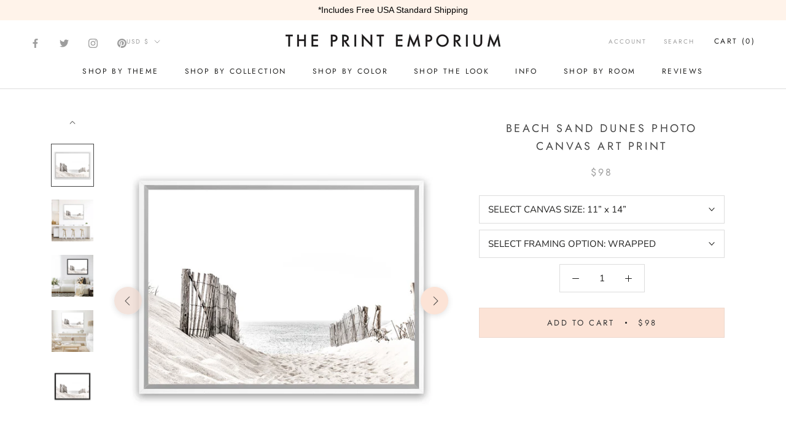

--- FILE ---
content_type: text/html; charset=utf-8
request_url: https://theprintemporium.com/products/beach-sand-dunes-photo-canvas-art-print
body_size: 55884
content:
<!doctype html>

<html class="no-js" lang="en">
  <head>
    <!-- Preconnect Domains -->
    <link rel="preconnect" href="https://cdn.shopify.com" crossorigin>
    <link rel="preconnect" href="https://fonts.shopify.com" crossorigin>
    <link rel="preconnect" href="https://connect.facebook.net">
    <link rel="preconnect" href="https://s.pinimg.com" crossorigin>
    <link rel="preconnect" href="https://d10lpsik1i8c69.cloudfront.net" crossorigin>
    <link rel="preconnect" href="https://www.googletagmanager.com" crossorigin>

    

      <link rel="alternate" hreflang="en-au" href="https://theprintemporium.com.au/products/beach-sand-dunes-photo-canvas-art-print" />
  <link rel="alternate" hreflang="en-us" href="https://theprintemporium.com/products/beach-sand-dunes-photo-canvas-art-print" />
  <link rel="alternate" hreflang="en-ca" href="https://theprintemporium.com/products/beach-sand-dunes-photo-canvas-art-print" />
  <link rel="alternate" hreflang="en-at" href="https://theprintemporium.com/products/beach-sand-dunes-photo-canvas-art-print" />
  <link rel="alternate" hreflang="x-default" href="https://theprintemporium.com/products/beach-sand-dunes-photo-canvas-art-print" />
    
    
    <meta name="facebook-domain-verification" content="46rsk7oy13x5s7twegs261luh01dw5" />
    
  
    <meta name="p:domain_verify" content="0bc5d7433f35424aad6d2134ebaeba2b"/>
  	<meta name="facebook-domain-verification" content="a6yp4erz6v1pynhd7oxq497y5gimte" />
	<meta name="google-site-verification" content="3CCdZhVgo5s3HchqXv9_7dtpl8Lj1dX85Fsa-0l82nc" />
    <meta name="google-site-verification" content="gLK6k0TOIXF1nBF73bDn0yHPcTNT9GnB8tq2BzXud6U" />
  
    <meta charset="utf-8"> 
    <meta http-equiv="X-UA-Compatible" content="IE=edge,chrome=1">
    <meta name="viewport" content="width=device-width, initial-scale=1.0, height=device-height, minimum-scale=1.0, maximum-scale=1.0">
    <meta name="theme-color" content="">

    <title>
      Buy Beach Sand Dunes Photo Canvas Art Print | The Print Emporium®
    </title><meta name="description" content="Shop Beach Sand Dunes Photo Canvas Wall Art Print, a coastal themed, white and brown coloured stretched canvas wall art print by The Print Emporium online. Box floating frames available. Shop bedroom &amp; living room art. Free UPS Shipping in the USA!">

    <link rel="canonical" href="https://theprintemporium.com/products/beach-sand-dunes-photo-canvas-art-print"><link rel="shortcut icon" href="//theprintemporium.com/cdn/shop/files/favicon_96x.png?v=1645996079" type="image/png"><meta property="og:type" content="product">
  <meta property="og:title" content="Beach Sand Dunes Photo Canvas Art Print"><meta property="og:image" content="http://theprintemporium.com/cdn/shop/products/TPE806_BeachSandDunesPhoto-White-Floating-Frame.jpg?v=1679935394">
    <meta property="og:image:secure_url" content="https://theprintemporium.com/cdn/shop/products/TPE806_BeachSandDunesPhoto-White-Floating-Frame.jpg?v=1679935394">
    <meta property="og:image:width" content="1000">
    <meta property="og:image:height" content="1000"><meta property="product:price:amount" content="98.00">
  <meta property="product:price:currency" content="USD"><meta property="og:description" content="Shop Beach Sand Dunes Photo Canvas Wall Art Print, a coastal themed, white and brown coloured stretched canvas wall art print by The Print Emporium online. Box floating frames available. Shop bedroom &amp; living room art. Free UPS Shipping in the USA!"><meta property="og:url" content="https://theprintemporium.com/products/beach-sand-dunes-photo-canvas-art-print">
<meta property="og:site_name" content="The Print Emporium"><meta name="twitter:card" content="summary"><meta name="twitter:title" content="Beach Sand Dunes Photo Canvas Art Print">
  <meta name="twitter:description" content="Shop Beach Sand Dunes Photo Canvas Art Print by The Print Emporium USA store. This canvas art print from our photography collection is now available as a printed stretched and ready-to-hang canvas artwork. This artwork design is also available as a print on paper too, in addition to printed on canvas, and you will find this in our photography Art Prints collection or by searching for the print name in the SEARCH field. Read more about our product information and commonly asked questions below, and please get in touch with our friendly customer care team if you have any questions. All imagery and designs on this website are copyright protected by The Print Emporium © (all rights reserved). ABOUT OUR CANVAS PRINTS What is a stretched canvas?Stretched Canvas is a ready-to-hang canvas print which is stretched (canvas fabric) on a">
  <meta name="twitter:image" content="https://theprintemporium.com/cdn/shop/products/TPE806_BeachSandDunesPhoto-White-Floating-Frame_600x600_crop_center.jpg?v=1679935394">
    <style>
  @font-face {
  font-family: Jost;
  font-weight: 400;
  font-style: normal;
  font-display: fallback;
  src: url("//theprintemporium.com/cdn/fonts/jost/jost_n4.d47a1b6347ce4a4c9f437608011273009d91f2b7.woff2") format("woff2"),
       url("//theprintemporium.com/cdn/fonts/jost/jost_n4.791c46290e672b3f85c3d1c651ef2efa3819eadd.woff") format("woff");
}

  @font-face {
  font-family: "Nunito Sans";
  font-weight: 400;
  font-style: normal;
  font-display: fallback;
  src: url("//theprintemporium.com/cdn/fonts/nunito_sans/nunitosans_n4.0276fe080df0ca4e6a22d9cb55aed3ed5ba6b1da.woff2") format("woff2"),
       url("//theprintemporium.com/cdn/fonts/nunito_sans/nunitosans_n4.b4964bee2f5e7fd9c3826447e73afe2baad607b7.woff") format("woff");
}


  @font-face {
  font-family: "Nunito Sans";
  font-weight: 700;
  font-style: normal;
  font-display: fallback;
  src: url("//theprintemporium.com/cdn/fonts/nunito_sans/nunitosans_n7.25d963ed46da26098ebeab731e90d8802d989fa5.woff2") format("woff2"),
       url("//theprintemporium.com/cdn/fonts/nunito_sans/nunitosans_n7.d32e3219b3d2ec82285d3027bd673efc61a996c8.woff") format("woff");
}

  @font-face {
  font-family: "Nunito Sans";
  font-weight: 400;
  font-style: italic;
  font-display: fallback;
  src: url("//theprintemporium.com/cdn/fonts/nunito_sans/nunitosans_i4.6e408730afac1484cf297c30b0e67c86d17fc586.woff2") format("woff2"),
       url("//theprintemporium.com/cdn/fonts/nunito_sans/nunitosans_i4.c9b6dcbfa43622b39a5990002775a8381942ae38.woff") format("woff");
}

  @font-face {
  font-family: "Nunito Sans";
  font-weight: 700;
  font-style: italic;
  font-display: fallback;
  src: url("//theprintemporium.com/cdn/fonts/nunito_sans/nunitosans_i7.8c1124729eec046a321e2424b2acf328c2c12139.woff2") format("woff2"),
       url("//theprintemporium.com/cdn/fonts/nunito_sans/nunitosans_i7.af4cda04357273e0996d21184432bcb14651a64d.woff") format("woff");
}


  :root {
    --heading-font-family : Jost, sans-serif;
    --heading-font-weight : 400;
    --heading-font-style  : normal;

    --text-font-family : "Nunito Sans", sans-serif;
    --text-font-weight : 400;
    --text-font-style  : normal;

    --base-text-font-size   : 15px;
    --default-text-font-size: 14px;--background          : #ffffff;
    --background-rgb      : 255, 255, 255;
    --light-background    : #ffffff;
    --light-background-rgb: 255, 255, 255;
    --heading-color       : #454545;
    --text-color          : #1e1e1d;
    --text-color-rgb      : 30, 30, 29;
    --text-color-light    : #9d9d9d;
    --text-color-light-rgb: 157, 157, 157;
    --link-color          : #383838;
    --link-color-rgb      : 56, 56, 56;
    --border-color        : #dddddd;
    --border-color-rgb    : 221, 221, 221;

    --button-background    : #eed8cd;
    --button-background-rgb: 238, 216, 205;
    --button-text-color    : #333333;

    --header-background       : #ffffff;
    --header-heading-color    : #1e1e1d;
    --header-light-text-color : #9d9d9d;
    --header-border-color     : #dddddd;

    --footer-background    : #fce3d6;
    --footer-text-color    : #9d9d9d;
    --footer-heading-color : #353434;
    --footer-border-color  : #eed9cd;

    --navigation-background      : #ffffff;
    --navigation-background-rgb  : 255, 255, 255;
    --navigation-text-color      : #000000;
    --navigation-text-color-light: rgba(0, 0, 0, 0.5);
    --navigation-border-color    : rgba(0, 0, 0, 0.25);

    --newsletter-popup-background     : #f0cebf;
    --newsletter-popup-text-color     : #ffffff;
    --newsletter-popup-text-color-rgb : 255, 255, 255;

    --secondary-elements-background       : #eed8cd;
    --secondary-elements-background-rgb   : 238, 216, 205;
    --secondary-elements-text-color       : #353434;
    --secondary-elements-text-color-light : rgba(53, 52, 52, 0.5);
    --secondary-elements-border-color     : rgba(53, 52, 52, 0.25);

    --product-sale-price-color    : #f94c43;
    --product-sale-price-color-rgb: 249, 76, 67;

    /* Shopify related variables */
    --payment-terms-background-color: #ffffff;

    /* Products */

    --horizontal-spacing-four-products-per-row: 60px;
        --horizontal-spacing-two-products-per-row : 60px;

    --vertical-spacing-four-products-per-row: 60px;
        --vertical-spacing-two-products-per-row : 75px;

    /* Animation */
    --drawer-transition-timing: cubic-bezier(0.645, 0.045, 0.355, 1);
    --header-base-height: 80px; /* We set a default for browsers that do not support CSS variables */

    /* Cursors */
    --cursor-zoom-in-svg    : url(//theprintemporium.com/cdn/shop/t/18/assets/cursor-zoom-in.svg?v=174614733836777429241636302290);
    --cursor-zoom-in-2x-svg : url(//theprintemporium.com/cdn/shop/t/18/assets/cursor-zoom-in-2x.svg?v=165995047460875994171636302290);
  }
</style>

<script>
  // IE11 does not have support for CSS variables, so we have to polyfill them
  if (!(((window || {}).CSS || {}).supports && window.CSS.supports('(--a: 0)'))) {
    const script = document.createElement('script');
    script.type = 'text/javascript';
    script.src = 'https://cdn.jsdelivr.net/npm/css-vars-ponyfill@2';
    script.onload = function() {
      cssVars({});
    };

    document.getElementsByTagName('head')[0].appendChild(script);
  }
</script>

     
    
    
    <script>window.performance && window.performance.mark && window.performance.mark('shopify.content_for_header.start');</script><meta id="shopify-digital-wallet" name="shopify-digital-wallet" content="/4448714865/digital_wallets/dialog">
<meta name="shopify-checkout-api-token" content="e8ab56c882e96db62d4b7a8b68ccd76a">
<meta id="in-context-paypal-metadata" data-shop-id="4448714865" data-venmo-supported="false" data-environment="production" data-locale="en_US" data-paypal-v4="true" data-currency="USD">
<link rel="alternate" hreflang="x-default" href="https://theprintemporium.com/products/beach-sand-dunes-photo-canvas-art-print">
<link rel="alternate" hreflang="en" href="https://theprintemporium.com/products/beach-sand-dunes-photo-canvas-art-print">
<link rel="alternate" hreflang="en-CA" href="https://theprintemporium.com/en-ca/products/beach-sand-dunes-photo-canvas-art-print">
<link rel="alternate" type="application/json+oembed" href="https://theprintemporium.com/products/beach-sand-dunes-photo-canvas-art-print.oembed">
<script async="async" src="/checkouts/internal/preloads.js?locale=en-US"></script>
<link rel="preconnect" href="https://shop.app" crossorigin="anonymous">
<script async="async" src="https://shop.app/checkouts/internal/preloads.js?locale=en-US&shop_id=4448714865" crossorigin="anonymous"></script>
<script id="apple-pay-shop-capabilities" type="application/json">{"shopId":4448714865,"countryCode":"AU","currencyCode":"USD","merchantCapabilities":["supports3DS"],"merchantId":"gid:\/\/shopify\/Shop\/4448714865","merchantName":"The Print Emporium","requiredBillingContactFields":["postalAddress","email","phone"],"requiredShippingContactFields":["postalAddress","email","phone"],"shippingType":"shipping","supportedNetworks":["visa","masterCard","amex","jcb"],"total":{"type":"pending","label":"The Print Emporium","amount":"1.00"},"shopifyPaymentsEnabled":true,"supportsSubscriptions":true}</script>
<script id="shopify-features" type="application/json">{"accessToken":"e8ab56c882e96db62d4b7a8b68ccd76a","betas":["rich-media-storefront-analytics"],"domain":"theprintemporium.com","predictiveSearch":true,"shopId":4448714865,"locale":"en"}</script>
<script>var Shopify = Shopify || {};
Shopify.shop = "the-print-emporium-usa.myshopify.com";
Shopify.locale = "en";
Shopify.currency = {"active":"USD","rate":"1.0"};
Shopify.country = "US";
Shopify.theme = {"name":"Print Emporium - Shug v1.0","id":127393530030,"schema_name":"Prestige","schema_version":"4.14.2","theme_store_id":null,"role":"main"};
Shopify.theme.handle = "null";
Shopify.theme.style = {"id":null,"handle":null};
Shopify.cdnHost = "theprintemporium.com/cdn";
Shopify.routes = Shopify.routes || {};
Shopify.routes.root = "/";</script>
<script type="module">!function(o){(o.Shopify=o.Shopify||{}).modules=!0}(window);</script>
<script>!function(o){function n(){var o=[];function n(){o.push(Array.prototype.slice.apply(arguments))}return n.q=o,n}var t=o.Shopify=o.Shopify||{};t.loadFeatures=n(),t.autoloadFeatures=n()}(window);</script>
<script>
  window.ShopifyPay = window.ShopifyPay || {};
  window.ShopifyPay.apiHost = "shop.app\/pay";
  window.ShopifyPay.redirectState = null;
</script>
<script id="shop-js-analytics" type="application/json">{"pageType":"product"}</script>
<script defer="defer" async type="module" src="//theprintemporium.com/cdn/shopifycloud/shop-js/modules/v2/client.init-shop-cart-sync_C5BV16lS.en.esm.js"></script>
<script defer="defer" async type="module" src="//theprintemporium.com/cdn/shopifycloud/shop-js/modules/v2/chunk.common_CygWptCX.esm.js"></script>
<script type="module">
  await import("//theprintemporium.com/cdn/shopifycloud/shop-js/modules/v2/client.init-shop-cart-sync_C5BV16lS.en.esm.js");
await import("//theprintemporium.com/cdn/shopifycloud/shop-js/modules/v2/chunk.common_CygWptCX.esm.js");

  window.Shopify.SignInWithShop?.initShopCartSync?.({"fedCMEnabled":true,"windoidEnabled":true});

</script>
<script>
  window.Shopify = window.Shopify || {};
  if (!window.Shopify.featureAssets) window.Shopify.featureAssets = {};
  window.Shopify.featureAssets['shop-js'] = {"shop-cart-sync":["modules/v2/client.shop-cart-sync_ZFArdW7E.en.esm.js","modules/v2/chunk.common_CygWptCX.esm.js"],"init-fed-cm":["modules/v2/client.init-fed-cm_CmiC4vf6.en.esm.js","modules/v2/chunk.common_CygWptCX.esm.js"],"shop-button":["modules/v2/client.shop-button_tlx5R9nI.en.esm.js","modules/v2/chunk.common_CygWptCX.esm.js"],"shop-cash-offers":["modules/v2/client.shop-cash-offers_DOA2yAJr.en.esm.js","modules/v2/chunk.common_CygWptCX.esm.js","modules/v2/chunk.modal_D71HUcav.esm.js"],"init-windoid":["modules/v2/client.init-windoid_sURxWdc1.en.esm.js","modules/v2/chunk.common_CygWptCX.esm.js"],"shop-toast-manager":["modules/v2/client.shop-toast-manager_ClPi3nE9.en.esm.js","modules/v2/chunk.common_CygWptCX.esm.js"],"init-shop-email-lookup-coordinator":["modules/v2/client.init-shop-email-lookup-coordinator_B8hsDcYM.en.esm.js","modules/v2/chunk.common_CygWptCX.esm.js"],"init-shop-cart-sync":["modules/v2/client.init-shop-cart-sync_C5BV16lS.en.esm.js","modules/v2/chunk.common_CygWptCX.esm.js"],"avatar":["modules/v2/client.avatar_BTnouDA3.en.esm.js"],"pay-button":["modules/v2/client.pay-button_FdsNuTd3.en.esm.js","modules/v2/chunk.common_CygWptCX.esm.js"],"init-customer-accounts":["modules/v2/client.init-customer-accounts_DxDtT_ad.en.esm.js","modules/v2/client.shop-login-button_C5VAVYt1.en.esm.js","modules/v2/chunk.common_CygWptCX.esm.js","modules/v2/chunk.modal_D71HUcav.esm.js"],"init-shop-for-new-customer-accounts":["modules/v2/client.init-shop-for-new-customer-accounts_ChsxoAhi.en.esm.js","modules/v2/client.shop-login-button_C5VAVYt1.en.esm.js","modules/v2/chunk.common_CygWptCX.esm.js","modules/v2/chunk.modal_D71HUcav.esm.js"],"shop-login-button":["modules/v2/client.shop-login-button_C5VAVYt1.en.esm.js","modules/v2/chunk.common_CygWptCX.esm.js","modules/v2/chunk.modal_D71HUcav.esm.js"],"init-customer-accounts-sign-up":["modules/v2/client.init-customer-accounts-sign-up_CPSyQ0Tj.en.esm.js","modules/v2/client.shop-login-button_C5VAVYt1.en.esm.js","modules/v2/chunk.common_CygWptCX.esm.js","modules/v2/chunk.modal_D71HUcav.esm.js"],"shop-follow-button":["modules/v2/client.shop-follow-button_Cva4Ekp9.en.esm.js","modules/v2/chunk.common_CygWptCX.esm.js","modules/v2/chunk.modal_D71HUcav.esm.js"],"checkout-modal":["modules/v2/client.checkout-modal_BPM8l0SH.en.esm.js","modules/v2/chunk.common_CygWptCX.esm.js","modules/v2/chunk.modal_D71HUcav.esm.js"],"lead-capture":["modules/v2/client.lead-capture_Bi8yE_yS.en.esm.js","modules/v2/chunk.common_CygWptCX.esm.js","modules/v2/chunk.modal_D71HUcav.esm.js"],"shop-login":["modules/v2/client.shop-login_D6lNrXab.en.esm.js","modules/v2/chunk.common_CygWptCX.esm.js","modules/v2/chunk.modal_D71HUcav.esm.js"],"payment-terms":["modules/v2/client.payment-terms_CZxnsJam.en.esm.js","modules/v2/chunk.common_CygWptCX.esm.js","modules/v2/chunk.modal_D71HUcav.esm.js"]};
</script>
<script>(function() {
  var isLoaded = false;
  function asyncLoad() {
    if (isLoaded) return;
    isLoaded = true;
    var urls = ["https:\/\/cdn.pickystory.com\/widget\/static\/js\/noop.js?shop=the-print-emporium-usa.myshopify.com","https:\/\/cdn.provesrc.com\/provesrc.js?apiKey=eyJhbGciOiJIUzI1NiIsInR5cCI6IkpXVCJ9.eyJhY2NvdW50SWQiOiI2MmYzNzdkOTM5Mjc0NjJhZGEwZmE5ODgiLCJpYXQiOjE2NjAxMjMwOTd9.2Bc93r7olDiMBp6dzOxA-p-RNKQsLQut1L1eE_2g1sg\u0026shop=the-print-emporium-usa.myshopify.com","https:\/\/gcb-app.herokuapp.com\/get_script\/b8b29038343a11edaec7dec8d58eb4f1.js?v=500073\u0026shop=the-print-emporium-usa.myshopify.com","https:\/\/cozycountryredirectiii.addons.business\/js\/eggbox\/6012\/script_750f5c9f11fe4e0dcaa1b9be324c2f4f.js?v=1\u0026sign=750f5c9f11fe4e0dcaa1b9be324c2f4f\u0026shop=the-print-emporium-usa.myshopify.com","https:\/\/cdn.hextom.com\/js\/quickannouncementbar.js?shop=the-print-emporium-usa.myshopify.com","https:\/\/cdn.hextom.com\/js\/ultimatesalesboost.js?shop=the-print-emporium-usa.myshopify.com","https:\/\/cdn.nfcube.com\/instafeed-f74b4cb5535ba6f3155ade205e0f1c17.js?shop=the-print-emporium-usa.myshopify.com","https:\/\/searchanise-ef84.kxcdn.com\/widgets\/shopify\/init.js?a=9f1o3F7L7o\u0026shop=the-print-emporium-usa.myshopify.com"];
    for (var i = 0; i < urls.length; i++) {
      var s = document.createElement('script');
      s.type = 'text/javascript';
      s.async = true;
      s.src = urls[i];
      var x = document.getElementsByTagName('script')[0];
      x.parentNode.insertBefore(s, x);
    }
  };
  if(window.attachEvent) {
    window.attachEvent('onload', asyncLoad);
  } else {
    window.addEventListener('load', asyncLoad, false);
  }
})();</script>
<script id="__st">var __st={"a":4448714865,"offset":39600,"reqid":"24989bc4-1050-4a6d-80f0-28d741e3c073-1768709503","pageurl":"theprintemporium.com\/products\/beach-sand-dunes-photo-canvas-art-print","u":"c971af6fcb58","p":"product","rtyp":"product","rid":7262621728942};</script>
<script>window.ShopifyPaypalV4VisibilityTracking = true;</script>
<script id="captcha-bootstrap">!function(){'use strict';const t='contact',e='account',n='new_comment',o=[[t,t],['blogs',n],['comments',n],[t,'customer']],c=[[e,'customer_login'],[e,'guest_login'],[e,'recover_customer_password'],[e,'create_customer']],r=t=>t.map((([t,e])=>`form[action*='/${t}']:not([data-nocaptcha='true']) input[name='form_type'][value='${e}']`)).join(','),a=t=>()=>t?[...document.querySelectorAll(t)].map((t=>t.form)):[];function s(){const t=[...o],e=r(t);return a(e)}const i='password',u='form_key',d=['recaptcha-v3-token','g-recaptcha-response','h-captcha-response',i],f=()=>{try{return window.sessionStorage}catch{return}},m='__shopify_v',_=t=>t.elements[u];function p(t,e,n=!1){try{const o=window.sessionStorage,c=JSON.parse(o.getItem(e)),{data:r}=function(t){const{data:e,action:n}=t;return t[m]||n?{data:e,action:n}:{data:t,action:n}}(c);for(const[e,n]of Object.entries(r))t.elements[e]&&(t.elements[e].value=n);n&&o.removeItem(e)}catch(o){console.error('form repopulation failed',{error:o})}}const l='form_type',E='cptcha';function T(t){t.dataset[E]=!0}const w=window,h=w.document,L='Shopify',v='ce_forms',y='captcha';let A=!1;((t,e)=>{const n=(g='f06e6c50-85a8-45c8-87d0-21a2b65856fe',I='https://cdn.shopify.com/shopifycloud/storefront-forms-hcaptcha/ce_storefront_forms_captcha_hcaptcha.v1.5.2.iife.js',D={infoText:'Protected by hCaptcha',privacyText:'Privacy',termsText:'Terms'},(t,e,n)=>{const o=w[L][v],c=o.bindForm;if(c)return c(t,g,e,D).then(n);var r;o.q.push([[t,g,e,D],n]),r=I,A||(h.body.append(Object.assign(h.createElement('script'),{id:'captcha-provider',async:!0,src:r})),A=!0)});var g,I,D;w[L]=w[L]||{},w[L][v]=w[L][v]||{},w[L][v].q=[],w[L][y]=w[L][y]||{},w[L][y].protect=function(t,e){n(t,void 0,e),T(t)},Object.freeze(w[L][y]),function(t,e,n,w,h,L){const[v,y,A,g]=function(t,e,n){const i=e?o:[],u=t?c:[],d=[...i,...u],f=r(d),m=r(i),_=r(d.filter((([t,e])=>n.includes(e))));return[a(f),a(m),a(_),s()]}(w,h,L),I=t=>{const e=t.target;return e instanceof HTMLFormElement?e:e&&e.form},D=t=>v().includes(t);t.addEventListener('submit',(t=>{const e=I(t);if(!e)return;const n=D(e)&&!e.dataset.hcaptchaBound&&!e.dataset.recaptchaBound,o=_(e),c=g().includes(e)&&(!o||!o.value);(n||c)&&t.preventDefault(),c&&!n&&(function(t){try{if(!f())return;!function(t){const e=f();if(!e)return;const n=_(t);if(!n)return;const o=n.value;o&&e.removeItem(o)}(t);const e=Array.from(Array(32),(()=>Math.random().toString(36)[2])).join('');!function(t,e){_(t)||t.append(Object.assign(document.createElement('input'),{type:'hidden',name:u})),t.elements[u].value=e}(t,e),function(t,e){const n=f();if(!n)return;const o=[...t.querySelectorAll(`input[type='${i}']`)].map((({name:t})=>t)),c=[...d,...o],r={};for(const[a,s]of new FormData(t).entries())c.includes(a)||(r[a]=s);n.setItem(e,JSON.stringify({[m]:1,action:t.action,data:r}))}(t,e)}catch(e){console.error('failed to persist form',e)}}(e),e.submit())}));const S=(t,e)=>{t&&!t.dataset[E]&&(n(t,e.some((e=>e===t))),T(t))};for(const o of['focusin','change'])t.addEventListener(o,(t=>{const e=I(t);D(e)&&S(e,y())}));const B=e.get('form_key'),M=e.get(l),P=B&&M;t.addEventListener('DOMContentLoaded',(()=>{const t=y();if(P)for(const e of t)e.elements[l].value===M&&p(e,B);[...new Set([...A(),...v().filter((t=>'true'===t.dataset.shopifyCaptcha))])].forEach((e=>S(e,t)))}))}(h,new URLSearchParams(w.location.search),n,t,e,['guest_login'])})(!0,!0)}();</script>
<script integrity="sha256-4kQ18oKyAcykRKYeNunJcIwy7WH5gtpwJnB7kiuLZ1E=" data-source-attribution="shopify.loadfeatures" defer="defer" src="//theprintemporium.com/cdn/shopifycloud/storefront/assets/storefront/load_feature-a0a9edcb.js" crossorigin="anonymous"></script>
<script crossorigin="anonymous" defer="defer" src="//theprintemporium.com/cdn/shopifycloud/storefront/assets/shopify_pay/storefront-65b4c6d7.js?v=20250812"></script>
<script data-source-attribution="shopify.dynamic_checkout.dynamic.init">var Shopify=Shopify||{};Shopify.PaymentButton=Shopify.PaymentButton||{isStorefrontPortableWallets:!0,init:function(){window.Shopify.PaymentButton.init=function(){};var t=document.createElement("script");t.src="https://theprintemporium.com/cdn/shopifycloud/portable-wallets/latest/portable-wallets.en.js",t.type="module",document.head.appendChild(t)}};
</script>
<script data-source-attribution="shopify.dynamic_checkout.buyer_consent">
  function portableWalletsHideBuyerConsent(e){var t=document.getElementById("shopify-buyer-consent"),n=document.getElementById("shopify-subscription-policy-button");t&&n&&(t.classList.add("hidden"),t.setAttribute("aria-hidden","true"),n.removeEventListener("click",e))}function portableWalletsShowBuyerConsent(e){var t=document.getElementById("shopify-buyer-consent"),n=document.getElementById("shopify-subscription-policy-button");t&&n&&(t.classList.remove("hidden"),t.removeAttribute("aria-hidden"),n.addEventListener("click",e))}window.Shopify?.PaymentButton&&(window.Shopify.PaymentButton.hideBuyerConsent=portableWalletsHideBuyerConsent,window.Shopify.PaymentButton.showBuyerConsent=portableWalletsShowBuyerConsent);
</script>
<script data-source-attribution="shopify.dynamic_checkout.cart.bootstrap">document.addEventListener("DOMContentLoaded",(function(){function t(){return document.querySelector("shopify-accelerated-checkout-cart, shopify-accelerated-checkout")}if(t())Shopify.PaymentButton.init();else{new MutationObserver((function(e,n){t()&&(Shopify.PaymentButton.init(),n.disconnect())})).observe(document.body,{childList:!0,subtree:!0})}}));
</script>
<link id="shopify-accelerated-checkout-styles" rel="stylesheet" media="screen" href="https://theprintemporium.com/cdn/shopifycloud/portable-wallets/latest/accelerated-checkout-backwards-compat.css" crossorigin="anonymous">
<style id="shopify-accelerated-checkout-cart">
        #shopify-buyer-consent {
  margin-top: 1em;
  display: inline-block;
  width: 100%;
}

#shopify-buyer-consent.hidden {
  display: none;
}

#shopify-subscription-policy-button {
  background: none;
  border: none;
  padding: 0;
  text-decoration: underline;
  font-size: inherit;
  cursor: pointer;
}

#shopify-subscription-policy-button::before {
  box-shadow: none;
}

      </style>

<script>window.performance && window.performance.mark && window.performance.mark('shopify.content_for_header.end');</script>
    
    <link rel="preload" href="https://ajax.googleapis.com/ajax/libs/jquery/1.11.3/jquery.min.js" as="script">
    <link rel="preload" href="//theprintemporium.com/cdn/shop/t/18/assets/theme.css?v=63971539107220436321648323557" as="style">
    <link rel="preload" href="//theprintemporium.com/cdn/shop/t/18/assets/custom.css?v=89521247277909740211636302275" as="style">
    <link rel="preload" href="//theprintemporium.com/cdn/shop/t/18/assets/lazysizes.min.js?v=174358363404432586981636302276" as="script">
    <link rel="preload" href="https://polyfill-fastly.net/v3/polyfill.min.js?unknown=polyfill&features=fetch,Element.prototype.closest,Element.prototype.remove,Element.prototype.classList,Array.prototype.includes,Array.prototype.fill,Object.assign,CustomEvent,IntersectionObserver,IntersectionObserverEntry,URL" as="script">
    <link rel="preload" href="//theprintemporium.com/cdn/shop/t/18/assets/libs.min.js?v=26178543184394469741636302277" as="script">
    <link rel="preload" href="//theprintemporium.com/cdn/shop/t/18/assets/theme.min.js?v=90769953863000224281636302279" as="script">
    <link rel="preload" href="//theprintemporium.com/cdn/shop/t/18/assets/custom.js?v=27827377930545563981636302276" as="script">

    <link rel="stylesheet" href="//theprintemporium.com/cdn/shop/t/18/assets/theme.css?v=63971539107220436321648323557">
    <link rel="stylesheet" href="//theprintemporium.com/cdn/shop/t/18/assets/custom.css?v=89521247277909740211636302275">

    <script>// This allows to expose several variables to the global scope, to be used in scripts
      window.theme = {
        pageType: "product",
        moneyFormat: "${{amount}}",
        moneyWithCurrencyFormat: "${{amount}} USD",
        productImageSize: "square",
        searchMode: "product",
        showPageTransition: false,
        showElementStaggering: false,
        showImageZooming: false
      };

      window.routes = {
        rootUrl: "\/",
        rootUrlWithoutSlash: '',
        cartUrl: "\/cart",
        cartAddUrl: "\/cart\/add",
        cartChangeUrl: "\/cart\/change",
        searchUrl: "\/search",
        productRecommendationsUrl: "\/recommendations\/products"
      };

      window.languages = {
        cartAddNote: "In the box below, please list any shipping address notes in the box below",
        cartEditNote: "Edit Order Note",
        productImageLoadingError: "This image could not be loaded. Please try to reload the page.",
        productFormAddToCart: "Add to cart",
        productFormUnavailable: "Unavailable",
        productFormSoldOut: "Sold Out",
        shippingEstimatorOneResult: "1 option available:",
        shippingEstimatorMoreResults: "{{count}} options available:",
        shippingEstimatorNoResults: "No shipping could be found"
      };

      window.lazySizesConfig = {
        loadHidden: false,
        hFac: 0.5,
        expFactor: 2,
        ricTimeout: 150,
        lazyClass: 'Image--lazyLoad',
        loadingClass: 'Image--lazyLoading',
        loadedClass: 'Image--lazyLoaded'
      };

      document.documentElement.className = document.documentElement.className.replace('no-js', 'js');
      document.documentElement.style.setProperty('--window-height', window.innerHeight + 'px');

      // We do a quick detection of some features (we could use Modernizr but for so little...)
      (function() {
        document.documentElement.className += ((window.CSS && window.CSS.supports('(position: sticky) or (position: -webkit-sticky)')) ? ' supports-sticky' : ' no-supports-sticky');
        document.documentElement.className += (window.matchMedia('(-moz-touch-enabled: 1), (hover: none)')).matches ? ' no-supports-hover' : ' supports-hover';
      }());
    </script>
    
	<script src="https://ajax.googleapis.com/ajax/libs/jquery/1.11.3/jquery.min.js" defer></script>
    <script src="//theprintemporium.com/cdn/shop/t/18/assets/lazysizes.min.js?v=174358363404432586981636302276" async></script><script src="https://polyfill-fastly.net/v3/polyfill.min.js?unknown=polyfill&features=fetch,Element.prototype.closest,Element.prototype.remove,Element.prototype.classList,Array.prototype.includes,Array.prototype.fill,Object.assign,CustomEvent,IntersectionObserver,IntersectionObserverEntry,URL" defer></script>
    <script src="//theprintemporium.com/cdn/shop/t/18/assets/libs.min.js?v=26178543184394469741636302277" defer></script>
    <script src="//theprintemporium.com/cdn/shop/t/18/assets/theme.min.js?v=90769953863000224281636302279" defer></script>
    <script src="//theprintemporium.com/cdn/shop/t/18/assets/custom.js?v=27827377930545563981636302276" defer></script>
    <script>!function(e){if(!window.pintrk){window.pintrk=function (){window.pintrk.queue.push(Array.prototype.slice.call(arguments))};var n=window.pintrk;n.queue=[],n.version="3.0";var t=document.createElement("script");t.async=!0,t.src=e;var r=document.getElementsByTagName("script")[0]; r.parentNode.insertBefore(t,r)}}("https://s.pinimg.com/ct/core.js"); pintrk('load', '2613232385347',{em: 'e3b0c44298fc1c149afbf4c8996fb92427ae41e4649b934ca495991b7852b855',}); pintrk('page'); </script> <noscript> <img height="1" width="1" style="display:none;" alt="" src="https://ct.pinterest.com/v3/?tid=2613232385347&pd[em]=e3b0c44298fc1c149afbf4c8996fb92427ae41e4649b934ca495991b7852b855&noscript=1"/> </noscript>
	<script>
    
    
    
    
    var gsf_conversion_data = {page_type : 'product', event : 'view_item', data : {product_data : [{variant_id : 40863694225582, product_id : 7262621728942, name : "Beach Sand Dunes Photo Canvas Art Print", price : "98.00", currency : "USD", sku : "TPE806-CA-11X14-NF", brand : "The Print Emporium", variant : "11” x 14” / WRAPPED", category : "PHOTOGRAPHY CANVAS PRINT", quantity : "999" }], total_price : "98.00", shop_currency : "USD"}};
    
</script>
    
   
    <script type='text/javascript'> window.__lo_site_id=82766; (function(){var wa=document.createElement('script'); wa.type='text/javascript'; wa.async=true; wa.src='https://d10lpsik1i8c69.cloudfront.net/w.js'; var s=document.getElementsByTagName('script')[0]; s.parentNode.insertBefore(wa, s);})(); </script>
    <script>(function (){window.onpageshow=function(){if (window.theme.showPageTransition){var pageTransition=document.querySelector('.PageTransition'); if (pageTransition){pageTransition.style.visibility='visible'; pageTransition.style.opacity='0';}}}})// When the page is loaded from the cache, we have to reload the cart content document.documentElement.dispatchEvent(new CustomEvent('cart:refresh',{bubbles: true}));};})();</script>
    
  <script type="application/ld+json">
  {
    "@context": "http://schema.org",
    "@type": "Product",
    "offers": [{
          "@type": "Offer",
          "name": "11” x 14” \/ WRAPPED",
          "availability":"https://schema.org/InStock",
          "price": 98.0,
          "priceCurrency": "USD",
          "priceValidUntil": "2026-01-28","sku": "TPE806-CA-11X14-NF","url": "/products/beach-sand-dunes-photo-canvas-art-print?variant=40863694225582"
        },
{
          "@type": "Offer",
          "name": "11” x 14” \/ WHITE",
          "availability":"https://schema.org/InStock",
          "price": 154.0,
          "priceCurrency": "USD",
          "priceValidUntil": "2026-01-28","sku": "TPE806-CA-11X14-WHITE","url": "/products/beach-sand-dunes-photo-canvas-art-print?variant=40863694258350"
        },
{
          "@type": "Offer",
          "name": "11” x 14” \/ BLACK",
          "availability":"https://schema.org/InStock",
          "price": 154.0,
          "priceCurrency": "USD",
          "priceValidUntil": "2026-01-28","sku": "TPE806-CA-11X14-BLACK","url": "/products/beach-sand-dunes-photo-canvas-art-print?variant=40863694291118"
        },
{
          "@type": "Offer",
          "name": "12” x 16” \/ WRAPPED",
          "availability":"https://schema.org/InStock",
          "price": 128.0,
          "priceCurrency": "USD",
          "priceValidUntil": "2026-01-28","sku": "TPE806-CA-12X16-NF","url": "/products/beach-sand-dunes-photo-canvas-art-print?variant=40863694323886"
        },
{
          "@type": "Offer",
          "name": "12” x 16” \/ WHITE",
          "availability":"https://schema.org/InStock",
          "price": 198.0,
          "priceCurrency": "USD",
          "priceValidUntil": "2026-01-28","sku": "TPE806-CA-12X16-WHITE","url": "/products/beach-sand-dunes-photo-canvas-art-print?variant=40863694356654"
        },
{
          "@type": "Offer",
          "name": "12” x 16” \/ BLACK",
          "availability":"https://schema.org/InStock",
          "price": 198.0,
          "priceCurrency": "USD",
          "priceValidUntil": "2026-01-28","sku": "TPE806-CA-12X16-BLACK","url": "/products/beach-sand-dunes-photo-canvas-art-print?variant=40863694389422"
        },
{
          "@type": "Offer",
          "name": "16” x 20” \/ WRAPPED",
          "availability":"https://schema.org/InStock",
          "price": 142.0,
          "priceCurrency": "USD",
          "priceValidUntil": "2026-01-28","sku": "TPE806-CA-16X20-NF","url": "/products/beach-sand-dunes-photo-canvas-art-print?variant=40863694422190"
        },
{
          "@type": "Offer",
          "name": "16” x 20” \/ WHITE",
          "availability":"https://schema.org/InStock",
          "price": 238.0,
          "priceCurrency": "USD",
          "priceValidUntil": "2026-01-28","sku": "TPE806-CA-16X20-WHITE","url": "/products/beach-sand-dunes-photo-canvas-art-print?variant=40863694454958"
        },
{
          "@type": "Offer",
          "name": "16” x 20” \/ BLACK",
          "availability":"https://schema.org/InStock",
          "price": 238.0,
          "priceCurrency": "USD",
          "priceValidUntil": "2026-01-28","sku": "TPE806-CA-16X20-BLACK","url": "/products/beach-sand-dunes-photo-canvas-art-print?variant=40863694487726"
        },
{
          "@type": "Offer",
          "name": "18” x 24” \/ WRAPPED",
          "availability":"https://schema.org/InStock",
          "price": 168.0,
          "priceCurrency": "USD",
          "priceValidUntil": "2026-01-28","sku": "TPE806-CA-18X24-NF","url": "/products/beach-sand-dunes-photo-canvas-art-print?variant=40863694520494"
        },
{
          "@type": "Offer",
          "name": "18” x 24” \/ WHITE",
          "availability":"https://schema.org/InStock",
          "price": 264.0,
          "priceCurrency": "USD",
          "priceValidUntil": "2026-01-28","sku": "TPE806-CA-18X24-WHITE","url": "/products/beach-sand-dunes-photo-canvas-art-print?variant=40863694553262"
        },
{
          "@type": "Offer",
          "name": "18” x 24” \/ BLACK",
          "availability":"https://schema.org/InStock",
          "price": 264.0,
          "priceCurrency": "USD",
          "priceValidUntil": "2026-01-28","sku": "TPE806-CA-18X24-BLACK","url": "/products/beach-sand-dunes-photo-canvas-art-print?variant=40863694586030"
        },
{
          "@type": "Offer",
          "name": "24\" x 32\" \/ WRAPPED",
          "availability":"https://schema.org/InStock",
          "price": 198.0,
          "priceCurrency": "USD",
          "priceValidUntil": "2026-01-28","sku": "TPE806-CA-24X32-NF","url": "/products/beach-sand-dunes-photo-canvas-art-print?variant=40863694618798"
        },
{
          "@type": "Offer",
          "name": "30\" x 40\" \/ WRAPPED",
          "availability":"https://schema.org/InStock",
          "price": 298.0,
          "priceCurrency": "USD",
          "priceValidUntil": "2026-01-28","sku": "TPE806-CA-30X40-NF","url": "/products/beach-sand-dunes-photo-canvas-art-print?variant=40863694651566"
        },
{
          "@type": "Offer",
          "name": "40” x 50” \/ WRAPPED",
          "availability":"https://schema.org/InStock",
          "price": 424.0,
          "priceCurrency": "USD",
          "priceValidUntil": "2026-01-28","sku": "TPE806-CA-40X50-NF","url": "/products/beach-sand-dunes-photo-canvas-art-print?variant=40863694684334"
        },
{
          "@type": "Offer",
          "name": "24\" x 32\" \/ WHITE",
          "availability":"https://schema.org/InStock",
          "price": 358.0,
          "priceCurrency": "USD",
          "priceValidUntil": "2026-01-28","sku": "TPE806-CA-24X32-WHITE","url": "/products/beach-sand-dunes-photo-canvas-art-print?variant=40863694717102"
        },
{
          "@type": "Offer",
          "name": "30\" x 40\" \/ WHITE",
          "availability":"https://schema.org/InStock",
          "price": 448.0,
          "priceCurrency": "USD",
          "priceValidUntil": "2026-01-28","sku": "TPE806-CA-30X40-WHITE","url": "/products/beach-sand-dunes-photo-canvas-art-print?variant=40863694749870"
        },
{
          "@type": "Offer",
          "name": "40” x 50” \/ WHITE",
          "availability":"https://schema.org/InStock",
          "price": 668.0,
          "priceCurrency": "USD",
          "priceValidUntil": "2026-01-28","sku": "TPE806-CA-40X50-WHITE","url": "/products/beach-sand-dunes-photo-canvas-art-print?variant=40863694782638"
        },
{
          "@type": "Offer",
          "name": "24\" x 32\" \/ BLACK",
          "availability":"https://schema.org/InStock",
          "price": 358.0,
          "priceCurrency": "USD",
          "priceValidUntil": "2026-01-28","sku": "TPE806-CA-24X32-BLACK","url": "/products/beach-sand-dunes-photo-canvas-art-print?variant=40863694815406"
        },
{
          "@type": "Offer",
          "name": "30\" x 40\" \/ BLACK",
          "availability":"https://schema.org/InStock",
          "price": 448.0,
          "priceCurrency": "USD",
          "priceValidUntil": "2026-01-28","sku": "TPE806-CA-30X40-BLACK","url": "/products/beach-sand-dunes-photo-canvas-art-print?variant=40863694848174"
        },
{
          "@type": "Offer",
          "name": "40” x 50” \/ BLACK",
          "availability":"https://schema.org/InStock",
          "price": 668.0,
          "priceCurrency": "USD",
          "priceValidUntil": "2026-01-28","sku": "TPE806-CA-40X50-BLACK","url": "/products/beach-sand-dunes-photo-canvas-art-print?variant=40863694880942"
        }
],
    "brand": {
      "name": "The Print Emporium"
    },
    "name": "Beach Sand Dunes Photo Canvas Art Print",
    "description": "\nShop Beach Sand Dunes Photo Canvas Art Print by The Print Emporium USA store. This canvas art print from our photography collection is now available as a printed stretched and ready-to-hang canvas artwork. This artwork design is also available as a print on paper too, in addition to printed on canvas, and you will find this in our photography Art Prints collection or by searching for the print name in the SEARCH field. \n\nRead more about our product information and commonly asked questions below, and please get in touch with our friendly customer care team if you have any questions. All imagery and designs on this website are copyright protected by The Print Emporium © (all rights reserved).\n\nABOUT OUR CANVAS PRINTS\n\n\nWhat is a stretched canvas?Stretched Canvas is a ready-to-hang canvas print which is stretched (canvas fabric) on a hardwood frame.\n\nHand-stretched around a hardwood frame\nPigment-based inkjet printing on high-quality 1.5\" thick canvas\nAvailable in a broad range of sizes\n\n\nArrives with hanging hardware kit\n\n\n\n\n\n\nFRAMING INFO\n\n\nThere is a choice of adding a wooden shadow box frame in elegant black or white finish for a deluxe gallery look.\n\n\n\n\n\nSIZING\n\n\n\n11\" x 14\" x 1.5\" Stretched; 12.5\" x 15.5\" x 2\" With Box Frame\n12\" x 16\" x 1.5\" Stretched; 13.5\" x 17.5\" x 2\" With Box Frame\n\n16\" x 20\" x 1.5\" Stretched; 17.5\" x 21.5\" x 2\" With Box Frame\n\n18\" x 24\" x 1.5\" Stretched; 19.5\" x 25.5\" x 2\" With Box Frame\n\n24\" x 30\" x 1.5\" Stretched; 25.5\" x 31.5\" x 2\" With Box Frame\n\n24\" x 32\" x 1.5\" Stretched; 25.5\" x 33.5\" x 2\" With Box Frame\n\n30\" x 40\" x 1.5\" Stretched; 31.5\" x 41.5\" x 2\" With Box Frame\n\n40\" x 50\" x 1.5\" Stretched; 41.5\" x 51.5\" x 2\" With Box Frame\n\n\n\n\n\n\n\nSHIPPING\n\n\nWe partner with UPS to offer shipping for our stretched canvas art prints.\nWhat ship methods do you offer?All products can be shipped using one of the following standard shipping methods below.\n\nUPS Ground\n\nUPS Standard to Canada\n\n\n\n\n\n\n\nDO YOU SHIP INTERNATIONALLY?\n\n\nWe ship to USA addresses, and Canada. For our Australian website see HERE\n\n\n\n\n\nWILL I RECEIVE A TRACKING NUMBER # ONCE I PLACED AN ORDER?\n\n\nYou sure do! We will advise your tracking number and carrier info once your order is dispatched. And should you wish to track your order you simply go to the Order Status section under your account. Or email support@theprintemporium.com and we can happily help you out with any q's you may have.\n\n\n\n\nONCE I PLACED MY ORDER, CAN I CHANGE MY MIND?\n\n\nOnce an order is placed, it is usually sent to our warehouse right away, so generally once it is placed, we likely cannot change it as we may have started production! However feel free to email us to check if it is possible to do so. If you ever need to edit your shipping details just let us know as soon as possible so we can update your details if you have not already seen a shipping notification email.\n\n\n\n\nHOW LONG DOES IT TAKE?\n\n\n\nAs we custom print and frame to order, for framed prints please allow 10-14 business days for us to custom print, frame then dispatch out from our USA warehouse.\n\n\n\n\n\nHOW DO I HANG THIS PRINT?\n\n\nOur stretched canvas prints do not arrive with hanging wire or similar as they sit flush against the wall without this. Simply hang your canvas on a nail or similar using the backing wooden frame. They can therefore be hung in any direction or orientation, as desired. Each framed print arrives in a protective carton box for safe transit to you.\n\n\n\n\n\nRETURNS\n\n\nAs all prints are custom made to order, therefore once an order is placed, it is not possible to be refunded for change of mind.\nWe will replace or return your item, however, if goods are delivered faulty, or not as clearly described on the website, or are different from a sample shown to you.\nOn the occasion you have received a damaged or incorrect item, please email us within 24 hours of the delivery of the goods to support@theprintemporium.com with a description and photos of the damage or issue, and for any damage in transit claims please email us photos of the packaging too (carton or tube) so we can discuss with you. We also need this if we are in turn to make any claim with our shipping partners.\nAll returns (due to damage or incorrect item that arrived to you) that we have authorized as a return, we will send you a prepaid returns label to send the item back to us, which must be received in original condition and packaging.\nPlease note, if your return does not meet our Returns Policy it shall be returned to you \u0026amp; you will be liable for the return postage cost. This also is the case for any goods returned to us without pre-authorization and return approval.\n\n\n\n\nMORE QUESTIONS?\n\n\nDidn't find the answer you were looking for? You might find the answer in our FAQ page. \nOr email support@theprintemporium.com\nAlternatively please send us a message via our CONTACT US page and we can happily help you out with any q's you may have.\n\n\n\n\n",
    "category": "PHOTOGRAPHY CANVAS PRINT",
    "url": "/products/beach-sand-dunes-photo-canvas-art-print",
    "sku": "TPE806-CA-11X14-NF",
    "image": {
      "@type": "ImageObject",
      "url": "https://theprintemporium.com/cdn/shop/products/TPE806_BeachSandDunesPhoto-White-Floating-Frame_1024x.jpg?v=1679935394",
      "image": "https://theprintemporium.com/cdn/shop/products/TPE806_BeachSandDunesPhoto-White-Floating-Frame_1024x.jpg?v=1679935394",
      "name": "Shop Beach Sand Dunes Photo Canvas Art Print-Boho, Coastal, Horizontal, Landscape, Neutrals, Photography, Photography Canvas Prints, Rectangle, View All, White-framed wall decor artwork",
      "width": "1024",
      "height": "1024"
    }
  }
  </script>



  <script type="application/ld+json">
  {
    "@context": "http://schema.org",
    "@type": "BreadcrumbList",
  "itemListElement": [{
      "@type": "ListItem",
      "position": 1,
      "name": "Translation missing: en.general.breadcrumb.home",
      "item": "https://theprintemporium.com"
    },{
          "@type": "ListItem",
          "position": 2,
          "name": "Beach Sand Dunes Photo Canvas Art Print",
          "item": "https://theprintemporium.com/products/beach-sand-dunes-photo-canvas-art-print"
        }]
  }
  </script>

  
  


    


<script>
    
    
    
    
    var gsf_conversion_data = {page_type : 'product', event : 'view_item', data : {product_data : [{variant_id : 40863694225582, product_id : 7262621728942, name : "Beach Sand Dunes Photo Canvas Art Print", price : "98.00", currency : "USD", sku : "TPE806-CA-11X14-NF", brand : "The Print Emporium", variant : "11” x 14” / WRAPPED", category : "PHOTOGRAPHY CANVAS PRINT", quantity : "999" }], total_price : "98.00", shop_currency : "USD"}};
    
</script>

  

  <!-- RedRetarget App Hook start -->
<link rel="dns-prefetch" href="https://trackifyx.redretarget.com">


<!-- HOOK JS-->

<meta name="tfx:tags" content=" Beach,  Beige,  Boho,  Coastal,  Cream,  Horizontal,  Landscape,  Landscapes,  Modern,  Neutrals,  Photography,  Photography Canvas Prints,  Rectangle,  View All,  Water,  White, ">
<meta name="tfx:collections" content="Bedroom Wall Art Prints, Best Selling Art, Boho Prints, Coastal Beach Prints, Living Room Wall Art Prints, Neutral & Beige Prints, Newly Listed Prints, Photography Canvas Prints, Shop All Prints, White and Cream Prints, ">







<script id="tfx-cart">
    
    window.tfxCart = {"note":null,"attributes":{},"original_total_price":0,"total_price":0,"total_discount":0,"total_weight":0.0,"item_count":0,"items":[],"requires_shipping":false,"currency":"USD","items_subtotal_price":0,"cart_level_discount_applications":[],"checkout_charge_amount":0}
</script>



<script id="tfx-product">
    
    window.tfxProduct = {"id":7262621728942,"title":"Beach Sand Dunes Photo Canvas Art Print","handle":"beach-sand-dunes-photo-canvas-art-print","description":"\u003cdiv class=\"ProductDescriptionContainer prodAccordionContent\" style=\"text-align: left;\" data-mce-style=\"text-align: left;\"\u003e\n\u003cp\u003e\u003cspan\u003eShop Beach Sand Dunes Photo Canvas Art Print by The Print Emporium USA store. This canvas art print from our photography collection is now available as a printed stretched and ready-to-hang canvas artwork. \u003c\/span\u003e\u003cspan\u003e\u003cbr\u003e\u003c\/span\u003e\u003cbr\u003e\u003cspan\u003eThis artwork design is also available as a print on paper too, in addition to printed on canvas, and you will find this in our photography Art Prints collection or by searching for the print name in the SEARCH field. \u003c\/span\u003e\u003c\/p\u003e\n\u003cp\u003e\u003cspan\u003e\u003cmeta charset=\"utf-8\"\u003e\nRead more about our product information and commonly asked questions below, and please get in touch with our friendly customer care team if you have any questions. All imagery and designs on this website are copyright protected by The Print Emporium © (all rights reserved).\u003c\/span\u003e\u003c\/p\u003e\n\u003cdiv class=\"Collapsible\"\u003e\n\u003cbutton data-action=\"toggle-collapsible\" class=\"Collapsible__Button Heading\"\u003eABOUT OUR CANVAS PRINTS\u003c\/button\u003e\n\u003cdiv class=\"Collapsible__Inner\"\u003e\n\u003cdiv class=\"Collapsible__Content\"\u003e\n\u003cstrong data-mce-fragment=\"1\"\u003eWhat is a stretched canvas?\u003c\/strong\u003e\u003cbr data-mce-fragment=\"1\"\u003e\u003cbr data-mce-fragment=\"1\"\u003eStretched Canvas is a ready-to-hang canvas print which is stretched (canvas fabric) on\u003cspan\u003e \u003c\/span\u003e\u003cspan data-mce-fragment=\"1\"\u003ea hardwood frame.\u003c\/span\u003e\u003cbr\u003e\n\u003cul\u003e\n\u003cli\u003eHand-stretched around a hardwood frame\u003c\/li\u003e\n\u003cli\u003ePigment-based inkjet printing on high-quality 1.5\" thick canvas\u003c\/li\u003e\n\u003cli\u003eAvailable in a broad range of sizes\u003c\/li\u003e\n\u003cli\u003e\n\u003cmeta charset=\"utf-8\"\u003e\n\u003cspan\u003eArrives with hanging hardware kit\u003c\/span\u003e\n\u003c\/li\u003e\n\u003c\/ul\u003e\n\u003c\/div\u003e\n\u003c\/div\u003e\n\u003c\/div\u003e\n\u003cdiv class=\"Collapsible\"\u003e\n\u003cbutton data-action=\"toggle-collapsible\" class=\"Collapsible__Button Heading\"\u003eFRAMING INFO\u003cspan class=\"Collapsible__Plus\"\u003e\u003c\/span\u003e\u003c\/button\u003e\n\u003cdiv class=\"Collapsible__Inner\"\u003e\n\u003cdiv class=\"Collapsible__Content\"\u003e\n\u003cbr\u003e\u003cspan\u003eThere is a choice of adding a wooden shadow box frame in elegant black or white finish for a deluxe gallery look.\u003c\/span\u003e\n\u003cul\u003e\u003c\/ul\u003e\n\u003c\/div\u003e\n\u003c\/div\u003e\n\u003c\/div\u003e\n\u003cdiv class=\"Collapsible\"\u003e\n\u003cbutton data-action=\"toggle-collapsible\" class=\"Collapsible__Button Heading\"\u003eSIZING\u003cspan class=\"Collapsible__Plus\"\u003e\u003c\/span\u003e\u003c\/button\u003e\n\u003cdiv class=\"Collapsible__Inner\"\u003e\n\u003cdiv class=\"Collapsible_Content\"\u003e\n\u003cul data-stringify-type=\"unordered-list\" class=\"p-rich_text_list p-rich_text_list__bullet\" data-indent=\"0\" data-mce-fragment=\"1\"\u003e\n\u003cli\u003e11\" x 14\" x 1.5\" Stretched; 12.5\" x 15.5\" x 2\" With Box Frame\u003c\/li\u003e\n\u003cli\u003e12\" x 16\" x 1.5\" \u003cspan data-mce-fragment=\"1\"\u003eStretched; 13.5\" x 17.5\" x 2\" With Box Frame\u003c\/span\u003e\n\u003c\/li\u003e\n\u003cli\u003e16\" x 20\" x 1.5\" \u003cspan data-mce-fragment=\"1\"\u003eStretched; 17.5\" x 21.5\" x 2\" With Box Frame\u003c\/span\u003e\n\u003c\/li\u003e\n\u003cli\u003e18\" x 24\" x 1.5\" \u003cspan data-mce-fragment=\"1\"\u003eStretched; 19.5\" x 25.5\" x 2\" With Box Frame\u003c\/span\u003e\n\u003c\/li\u003e\n\u003cli\u003e24\" x 30\" x 1.5\" \u003cspan data-mce-fragment=\"1\"\u003eStretched; 25.5\" x 31.5\" x 2\" With Box Frame\u003c\/span\u003e\n\u003c\/li\u003e\n\u003cli\u003e24\" x 32\" x 1.5\" \u003cspan data-mce-fragment=\"1\"\u003eStretched; 25.5\" x 33.5\" x 2\" With Box Frame\u003c\/span\u003e\n\u003c\/li\u003e\n\u003cli\u003e30\" x 40\" x 1.5\" \u003cspan data-mce-fragment=\"1\"\u003eStretched; 31.5\" x 41.5\" x 2\" With Box Frame\u003c\/span\u003e\n\u003c\/li\u003e\n\u003cli\u003e40\" x 50\" x 1.5\" \u003cspan data-mce-fragment=\"1\"\u003eStretched; 41.5\" x 51.5\" x 2\" With Box Frame\u003c\/span\u003e\n\u003c\/li\u003e\n\u003c\/ul\u003e\n\u003cul\u003e\u003c\/ul\u003e\n\u003c\/div\u003e\n\u003c\/div\u003e\n\u003c\/div\u003e\n\u003cdiv class=\"Collapsible\"\u003e\n\u003cbutton data-action=\"toggle-collapsible\" class=\"Collapsible__Button Heading\"\u003eSHIPPING\u003cspan class=\"Collapsible__Plus\"\u003e\u003c\/span\u003e\u003c\/button\u003e\n\u003cdiv class=\"Collapsible__Inner\"\u003e\n\u003cdiv class=\"Collapsible__Content\"\u003e\n\u003cp\u003e\u003cmeta charset=\"utf-8\"\u003e\u003cspan data-mce-fragment=\"1\"\u003eWe partner with UPS to offer shipping for our stretched canvas art prints.\u003c\/span\u003e\u003cbr data-mce-fragment=\"1\"\u003e\u003cbr\u003e\u003c\/p\u003e\n\u003cp\u003e\u003cstrong\u003eWhat ship methods do you offer?\u003cbr\u003e\u003cbr\u003e\u003c\/strong\u003eAll products can be shipped using one of the following standard shipping methods below.\u003c\/p\u003e\n\u003cul\u003e\n\u003cli\u003eUPS Ground\u003cbr\u003e\n\u003c\/li\u003e\n\u003cli\u003eUPS Standard to Canada\u003cbr\u003e\n\u003c\/li\u003e\n\u003c\/ul\u003e\n\u003cul\u003e\u003c\/ul\u003e\n\u003c\/div\u003e\n\u003c\/div\u003e\n\u003c\/div\u003e\n\u003cdiv class=\"Collapsible\"\u003e\n\u003cbutton data-action=\"toggle-collapsible\" class=\"Collapsible__Button Heading\"\u003eDO YOU SHIP INTERNATIONALLY?\u003cspan class=\"Collapsible__Plus\"\u003e\u003c\/span\u003e\u003c\/button\u003e\n\u003cdiv class=\"Collapsible__Inner\"\u003e\n\u003cdiv class=\"Collapsible__Content\"\u003e\n\u003cp\u003e\u003cspan\u003eWe ship to USA addresses, and Canada. For our Australian website see \u003c\/span\u003e\u003ca href=\"https:\/\/theprintemporium.com.au\/\"\u003eHERE\u003c\/a\u003e\n\u003c\/p\u003e\n\u003c\/div\u003e\n\u003c\/div\u003e\n\u003c\/div\u003e\n\u003cdiv class=\"Collapsible\"\u003e\n\u003cbutton data-action=\"toggle-collapsible\" class=\"Collapsible__Button Heading\"\u003eWILL I RECEIVE A TRACKING NUMBER # ONCE I PLACED AN ORDER?\u003cspan class=\"Collapsible__Plus\"\u003e\u003c\/span\u003e\u003c\/button\u003e\n\u003cdiv class=\"Collapsible__Inner\"\u003e\n\u003cdiv class=\"Collapsible__Content\"\u003e\n\u003cp\u003e\u003cspan style=\"font-weight: 400;\" data-mce-style=\"font-weight: 400;\"\u003eYou sure do! We will advise your tracking number and carrier info once your order is dispatched. And should you wish to track your order you simply go to the Order Status section under your account. Or email\u003cspan\u003e \u003c\/span\u003e\u003c\/span\u003e\u003cspan\u003esupport@theprintemporium.com and we can happily help you out with any q's you may have.\u003c\/span\u003e\u003c\/p\u003e\n\u003c\/div\u003e\n\u003c\/div\u003e\n\u003c\/div\u003e\n\u003cdiv class=\"Collapsible\"\u003e\n\u003cbutton data-action=\"toggle-collapsible\" class=\"Collapsible__Button Heading\"\u003eONCE I PLACED MY ORDER, CAN I CHANGE MY MIND?\u003cspan class=\"Collapsible__Plus\"\u003e\u003c\/span\u003e\u003c\/button\u003e\n\u003cdiv class=\"Collapsible__Inner\"\u003e\n\u003cdiv class=\"Collapsible__Content\"\u003e\n\u003cp\u003e\u003cspan\u003eOnce an order is placed, it is usually sent to our warehouse right away, so generally once it is placed, we likely cannot change it as we may have started production! However feel free to email us to check if it is possible to do so. If you ever need to edit your shipping details just let us know as soon as possible so we can update your details if you have not already seen a shipping notification email.\u003c\/span\u003e\u003c\/p\u003e\n\u003c\/div\u003e\n\u003c\/div\u003e\n\u003c\/div\u003e\n\u003cdiv class=\"Collapsible\"\u003e\n\u003cbutton data-action=\"toggle-collapsible\" class=\"Collapsible__Button Heading\"\u003eHOW LONG DOES IT TAKE?\u003cspan class=\"Collapsible__Plus\"\u003e\u003c\/span\u003e\u003c\/button\u003e\n\u003cdiv class=\"Collapsible__Inner\"\u003e\n\u003cdiv class=\"Collapsible__Content\"\u003e\n\u003cp\u003e\u003cspan style=\"font-weight: 400;\" data-mce-style=\"font-weight: 400;\"\u003e\nAs we custom print and frame to order, for framed prints please allow 10-14 business days for us to custom print, frame then dispatch out from our USA warehouse.\u003c\/span\u003e\u003c\/p\u003e\n\u003cp\u003e\u003cspan style=\"font-weight: 400;\" data-mce-style=\"font-weight: 400;\"\u003e\u003c\/span\u003e\u003c\/p\u003e\n\u003c\/div\u003e\n\u003c\/div\u003e\n\u003c\/div\u003e\n\u003cdiv class=\"Collapsible\"\u003e\n\u003cbutton data-action=\"toggle-collapsible\" class=\"Collapsible__Button Heading\"\u003eHOW DO I HANG THIS PRINT?\u003cspan class=\"Collapsible__Plus\"\u003e\u003c\/span\u003e\u003c\/button\u003e\n\u003cdiv class=\"Collapsible__Inner\"\u003e\n\u003cdiv class=\"Collapsible__Content\"\u003e\n\u003cp\u003e\u003cspan\u003e\u003cmeta charset=\"utf-8\"\u003eOur stretched canvas prints do not arrive with hanging wire or similar as they sit flush against the wall without this. Simply hang your canvas on a nail or similar using the backing wooden frame. They can therefore be hung in any direction or orientation, as desired. Each framed print arrives in a protective carton box for safe transit to you.\u003c\/span\u003e\u003c\/p\u003e\n\n\u003c\/div\u003e\n\u003c\/div\u003e\n\u003c\/div\u003e\n\u003cdiv class=\"Collapsible\"\u003e\n\u003cbutton data-action=\"toggle-collapsible\" class=\"Collapsible__Button Heading\"\u003eRETURNS\u003cspan class=\"Collapsible__Plus\"\u003e\u003c\/span\u003e\u003c\/button\u003e\n\u003cdiv class=\"Collapsible__Inner\"\u003e\n\u003cdiv class=\"Collapsible__Content\"\u003e\n\u003cp\u003e\u003cspan style=\"font-weight: 400;\" data-mce-style=\"font-weight: 400;\"\u003eAs all prints are custom made to order, therefore once an order is placed, it is\u003cspan\u003e \u003c\/span\u003e\u003c\/span\u003enot\u003cspan style=\"font-weight: 400;\" data-mce-style=\"font-weight: 400;\"\u003e\u003cspan\u003e \u003c\/span\u003epossible to be refunded for change of mind.\u003c\/span\u003e\u003c\/p\u003e\n\u003cp\u003e\u003cspan style=\"font-weight: 400;\" data-mce-style=\"font-weight: 400;\"\u003eWe will replace or return your item, however, if goods are delivered faulty, or not as clearly described on the website, or are different from a sample shown to you.\u003c\/span\u003e\u003c\/p\u003e\n\u003cp\u003e\u003cspan style=\"font-weight: 400;\" data-mce-style=\"font-weight: 400;\"\u003eOn the occasion you have received a damaged or incorrect item, please email us within 24 hours of the delivery of the goods to \u003c\/span\u003e\u003cstrong\u003esupport@theprintemporium.com\u003c\/strong\u003e\u003cspan\u003e \u003c\/span\u003ewith a description and photos of the damage or issue, and for any damage in transit claims please email us photos of the packaging too (carton or tube) so we can discuss with you. We also need this if we are in turn to make any claim with our shipping partners.\u003c\/p\u003e\n\u003cp\u003e\u003cspan style=\"font-weight: 400;\" data-mce-style=\"font-weight: 400;\"\u003eAll returns (due to damage or incorrect item that arrived to you) that we have authorized as a return, we will send you a prepaid returns label to send the item back to us, which must be received in original condition and packaging.\u003c\/span\u003e\u003c\/p\u003e\n\u003cp\u003e\u003cspan style=\"font-weight: 400;\" data-mce-style=\"font-weight: 400;\"\u003ePlease note, if your return does not meet our Returns Policy it shall be returned to you \u0026amp; you will be liable for the return postage cost. This also is the case for any goods returned to us without pre-authorization and return approval.\u003c\/span\u003e\u003c\/p\u003e\n\u003c\/div\u003e\n\u003c\/div\u003e\n\u003c\/div\u003e\n\u003cdiv class=\"Collapsible\"\u003e\n\u003cbutton data-action=\"toggle-collapsible\" class=\"Collapsible__Button Heading\"\u003eMORE QUESTIONS?\u003cspan class=\"Collapsible__Plus\"\u003e\u003c\/span\u003e\u003c\/button\u003e\n\u003cdiv class=\"Collapsible__Inner\"\u003e\n\u003cdiv class=\"Collapsible__Content\"\u003e\n\u003cp\u003e\u003cspan\u003eDidn't find the answer you were looking for? You might find the answer in our \u003c\/span\u003e\u003ca href=\"https:\/\/theprintemporium.com\/pages\/faq\" data-sk=\"tooltip_parent\" data-stringify-link=\"https:\/\/theprintemporium.com.au\/pages\/faq\" class=\"c-link\" delay=\"150\" target=\"_blank\"\u003eFAQ page.\u003c\/a\u003e \u003c\/p\u003e\n\u003cp\u003e\u003cspan\u003eOr email \u003cmeta charset=\"utf-8\"\u003esupport@theprintemporium.com\u003c\/span\u003e\u003c\/p\u003e\n\u003cp\u003e\u003cspan\u003eAlternatively please send us a message via our \u003c\/span\u003e\u003ca href=\"https:\/\/theprintemporium.com\/pages\/contact\"\u003eCONTACT US\u003c\/a\u003e\u003cspan\u003e page and we can happily help you out with any q's you may have.\u003c\/span\u003e\u003c\/p\u003e\n\u003c\/div\u003e\n\u003c\/div\u003e\n\u003c\/div\u003e\n\u003cp\u003e\u003cbr\u003e\u003cmeta charset=\"utf-8\"\u003e\u003c\/p\u003e\n\u003c\/div\u003e","published_at":"2021-09-16T20:15:49+10:00","created_at":"2021-08-13T21:50:23+10:00","vendor":"The Print Emporium","type":"PHOTOGRAPHY CANVAS PRINT","tags":["Beach","Beige","Boho","Coastal","Cream","Horizontal","Landscape","Landscapes","Modern","Neutrals","Photography","Photography Canvas Prints","Rectangle","View All","Water","White"],"price":9800,"price_min":9800,"price_max":66800,"available":true,"price_varies":true,"compare_at_price":null,"compare_at_price_min":0,"compare_at_price_max":0,"compare_at_price_varies":false,"variants":[{"id":40863694225582,"title":"11” x 14” \/ WRAPPED","option1":"11” x 14”","option2":"WRAPPED","option3":null,"sku":"TPE806-CA-11X14-NF","requires_shipping":true,"taxable":true,"featured_image":{"id":29673668509870,"product_id":7262621728942,"position":6,"created_at":"2021-08-13T21:50:55+10:00","updated_at":"2023-03-28T03:43:19+11:00","alt":"Shop Beach Sand Dunes Photo Canvas Art Print-Boho, Coastal, Horizontal, Landscape, Neutrals, Photography, Photography Canvas Prints, Rectangle, View All, White-framed wall decor artwork","width":1000,"height":1000,"src":"\/\/theprintemporium.com\/cdn\/shop\/products\/TPE806_BeachSandDunesPhoto-Unframed-Canvas.jpg?v=1679935399","variant_ids":[40863694225582,40863694323886,40863694422190,40863694520494,40863694618798,40863694651566,40863694684334]},"available":true,"name":"Beach Sand Dunes Photo Canvas Art Print - 11” x 14” \/ WRAPPED","public_title":"11” x 14” \/ WRAPPED","options":["11” x 14”","WRAPPED"],"price":9800,"weight":2000,"compare_at_price":null,"inventory_management":"shopify","barcode":null,"featured_media":{"alt":"Shop Beach Sand Dunes Photo Canvas Art Print-Boho, Coastal, Horizontal, Landscape, Neutrals, Photography, Photography Canvas Prints, Rectangle, View All, White-framed wall decor artwork","id":21954834792622,"position":6,"preview_image":{"aspect_ratio":1.0,"height":1000,"width":1000,"src":"\/\/theprintemporium.com\/cdn\/shop\/products\/TPE806_BeachSandDunesPhoto-Unframed-Canvas.jpg?v=1679935399"}},"requires_selling_plan":false,"selling_plan_allocations":[]},{"id":40863694258350,"title":"11” x 14” \/ WHITE","option1":"11” x 14”","option2":"WHITE","option3":null,"sku":"TPE806-CA-11X14-WHITE","requires_shipping":true,"taxable":true,"featured_image":{"id":29673668477102,"product_id":7262621728942,"position":1,"created_at":"2021-08-13T21:50:55+10:00","updated_at":"2023-03-28T03:43:14+11:00","alt":"Shop Beach Sand Dunes Photo Canvas Art Print-Boho, Coastal, Horizontal, Landscape, Neutrals, Photography, Photography Canvas Prints, Rectangle, View All, White-framed wall decor artwork","width":1000,"height":1000,"src":"\/\/theprintemporium.com\/cdn\/shop\/products\/TPE806_BeachSandDunesPhoto-White-Floating-Frame.jpg?v=1679935394","variant_ids":[40863694258350,40863694356654,40863694454958,40863694553262,40863694717102,40863694749870,40863694782638]},"available":true,"name":"Beach Sand Dunes Photo Canvas Art Print - 11” x 14” \/ WHITE","public_title":"11” x 14” \/ WHITE","options":["11” x 14”","WHITE"],"price":15400,"weight":2000,"compare_at_price":null,"inventory_management":"shopify","barcode":null,"featured_media":{"alt":"Shop Beach Sand Dunes Photo Canvas Art Print-Boho, Coastal, Horizontal, Landscape, Neutrals, Photography, Photography Canvas Prints, Rectangle, View All, White-framed wall decor artwork","id":21954834825390,"position":1,"preview_image":{"aspect_ratio":1.0,"height":1000,"width":1000,"src":"\/\/theprintemporium.com\/cdn\/shop\/products\/TPE806_BeachSandDunesPhoto-White-Floating-Frame.jpg?v=1679935394"}},"requires_selling_plan":false,"selling_plan_allocations":[]},{"id":40863694291118,"title":"11” x 14” \/ BLACK","option1":"11” x 14”","option2":"BLACK","option3":null,"sku":"TPE806-CA-11X14-BLACK","requires_shipping":true,"taxable":true,"featured_image":{"id":29673668444334,"product_id":7262621728942,"position":5,"created_at":"2021-08-13T21:50:54+10:00","updated_at":"2023-03-28T03:43:18+11:00","alt":"Shop Beach Sand Dunes Photo Canvas Art Print-Boho, Coastal, Horizontal, Landscape, Neutrals, Photography, Photography Canvas Prints, Rectangle, View All, White-framed wall decor artwork","width":1000,"height":1000,"src":"\/\/theprintemporium.com\/cdn\/shop\/products\/TPE806_BeachSandDunesPhoto-Black-Floating-Frame.jpg?v=1679935398","variant_ids":[40863694291118,40863694389422,40863694487726,40863694586030,40863694815406,40863694848174,40863694880942]},"available":true,"name":"Beach Sand Dunes Photo Canvas Art Print - 11” x 14” \/ BLACK","public_title":"11” x 14” \/ BLACK","options":["11” x 14”","BLACK"],"price":15400,"weight":2000,"compare_at_price":null,"inventory_management":"shopify","barcode":null,"featured_media":{"alt":"Shop Beach Sand Dunes Photo Canvas Art Print-Boho, Coastal, Horizontal, Landscape, Neutrals, Photography, Photography Canvas Prints, Rectangle, View All, White-framed wall decor artwork","id":21954834694318,"position":5,"preview_image":{"aspect_ratio":1.0,"height":1000,"width":1000,"src":"\/\/theprintemporium.com\/cdn\/shop\/products\/TPE806_BeachSandDunesPhoto-Black-Floating-Frame.jpg?v=1679935398"}},"requires_selling_plan":false,"selling_plan_allocations":[]},{"id":40863694323886,"title":"12” x 16” \/ WRAPPED","option1":"12” x 16”","option2":"WRAPPED","option3":null,"sku":"TPE806-CA-12X16-NF","requires_shipping":true,"taxable":true,"featured_image":{"id":29673668509870,"product_id":7262621728942,"position":6,"created_at":"2021-08-13T21:50:55+10:00","updated_at":"2023-03-28T03:43:19+11:00","alt":"Shop Beach Sand Dunes Photo Canvas Art Print-Boho, Coastal, Horizontal, Landscape, Neutrals, Photography, Photography Canvas Prints, Rectangle, View All, White-framed wall decor artwork","width":1000,"height":1000,"src":"\/\/theprintemporium.com\/cdn\/shop\/products\/TPE806_BeachSandDunesPhoto-Unframed-Canvas.jpg?v=1679935399","variant_ids":[40863694225582,40863694323886,40863694422190,40863694520494,40863694618798,40863694651566,40863694684334]},"available":true,"name":"Beach Sand Dunes Photo Canvas Art Print - 12” x 16” \/ WRAPPED","public_title":"12” x 16” \/ WRAPPED","options":["12” x 16”","WRAPPED"],"price":12800,"weight":2000,"compare_at_price":null,"inventory_management":"shopify","barcode":null,"featured_media":{"alt":"Shop Beach Sand Dunes Photo Canvas Art Print-Boho, Coastal, Horizontal, Landscape, Neutrals, Photography, Photography Canvas Prints, Rectangle, View All, White-framed wall decor artwork","id":21954834792622,"position":6,"preview_image":{"aspect_ratio":1.0,"height":1000,"width":1000,"src":"\/\/theprintemporium.com\/cdn\/shop\/products\/TPE806_BeachSandDunesPhoto-Unframed-Canvas.jpg?v=1679935399"}},"requires_selling_plan":false,"selling_plan_allocations":[]},{"id":40863694356654,"title":"12” x 16” \/ WHITE","option1":"12” x 16”","option2":"WHITE","option3":null,"sku":"TPE806-CA-12X16-WHITE","requires_shipping":true,"taxable":true,"featured_image":{"id":29673668477102,"product_id":7262621728942,"position":1,"created_at":"2021-08-13T21:50:55+10:00","updated_at":"2023-03-28T03:43:14+11:00","alt":"Shop Beach Sand Dunes Photo Canvas Art Print-Boho, Coastal, Horizontal, Landscape, Neutrals, Photography, Photography Canvas Prints, Rectangle, View All, White-framed wall decor artwork","width":1000,"height":1000,"src":"\/\/theprintemporium.com\/cdn\/shop\/products\/TPE806_BeachSandDunesPhoto-White-Floating-Frame.jpg?v=1679935394","variant_ids":[40863694258350,40863694356654,40863694454958,40863694553262,40863694717102,40863694749870,40863694782638]},"available":true,"name":"Beach Sand Dunes Photo Canvas Art Print - 12” x 16” \/ WHITE","public_title":"12” x 16” \/ WHITE","options":["12” x 16”","WHITE"],"price":19800,"weight":2000,"compare_at_price":null,"inventory_management":"shopify","barcode":null,"featured_media":{"alt":"Shop Beach Sand Dunes Photo Canvas Art Print-Boho, Coastal, Horizontal, Landscape, Neutrals, Photography, Photography Canvas Prints, Rectangle, View All, White-framed wall decor artwork","id":21954834825390,"position":1,"preview_image":{"aspect_ratio":1.0,"height":1000,"width":1000,"src":"\/\/theprintemporium.com\/cdn\/shop\/products\/TPE806_BeachSandDunesPhoto-White-Floating-Frame.jpg?v=1679935394"}},"requires_selling_plan":false,"selling_plan_allocations":[]},{"id":40863694389422,"title":"12” x 16” \/ BLACK","option1":"12” x 16”","option2":"BLACK","option3":null,"sku":"TPE806-CA-12X16-BLACK","requires_shipping":true,"taxable":true,"featured_image":{"id":29673668444334,"product_id":7262621728942,"position":5,"created_at":"2021-08-13T21:50:54+10:00","updated_at":"2023-03-28T03:43:18+11:00","alt":"Shop Beach Sand Dunes Photo Canvas Art Print-Boho, Coastal, Horizontal, Landscape, Neutrals, Photography, Photography Canvas Prints, Rectangle, View All, White-framed wall decor artwork","width":1000,"height":1000,"src":"\/\/theprintemporium.com\/cdn\/shop\/products\/TPE806_BeachSandDunesPhoto-Black-Floating-Frame.jpg?v=1679935398","variant_ids":[40863694291118,40863694389422,40863694487726,40863694586030,40863694815406,40863694848174,40863694880942]},"available":true,"name":"Beach Sand Dunes Photo Canvas Art Print - 12” x 16” \/ BLACK","public_title":"12” x 16” \/ BLACK","options":["12” x 16”","BLACK"],"price":19800,"weight":2000,"compare_at_price":null,"inventory_management":"shopify","barcode":null,"featured_media":{"alt":"Shop Beach Sand Dunes Photo Canvas Art Print-Boho, Coastal, Horizontal, Landscape, Neutrals, Photography, Photography Canvas Prints, Rectangle, View All, White-framed wall decor artwork","id":21954834694318,"position":5,"preview_image":{"aspect_ratio":1.0,"height":1000,"width":1000,"src":"\/\/theprintemporium.com\/cdn\/shop\/products\/TPE806_BeachSandDunesPhoto-Black-Floating-Frame.jpg?v=1679935398"}},"requires_selling_plan":false,"selling_plan_allocations":[]},{"id":40863694422190,"title":"16” x 20” \/ WRAPPED","option1":"16” x 20”","option2":"WRAPPED","option3":null,"sku":"TPE806-CA-16X20-NF","requires_shipping":true,"taxable":true,"featured_image":{"id":29673668509870,"product_id":7262621728942,"position":6,"created_at":"2021-08-13T21:50:55+10:00","updated_at":"2023-03-28T03:43:19+11:00","alt":"Shop Beach Sand Dunes Photo Canvas Art Print-Boho, Coastal, Horizontal, Landscape, Neutrals, Photography, Photography Canvas Prints, Rectangle, View All, White-framed wall decor artwork","width":1000,"height":1000,"src":"\/\/theprintemporium.com\/cdn\/shop\/products\/TPE806_BeachSandDunesPhoto-Unframed-Canvas.jpg?v=1679935399","variant_ids":[40863694225582,40863694323886,40863694422190,40863694520494,40863694618798,40863694651566,40863694684334]},"available":true,"name":"Beach Sand Dunes Photo Canvas Art Print - 16” x 20” \/ WRAPPED","public_title":"16” x 20” \/ WRAPPED","options":["16” x 20”","WRAPPED"],"price":14200,"weight":2000,"compare_at_price":null,"inventory_management":"shopify","barcode":null,"featured_media":{"alt":"Shop Beach Sand Dunes Photo Canvas Art Print-Boho, Coastal, Horizontal, Landscape, Neutrals, Photography, Photography Canvas Prints, Rectangle, View All, White-framed wall decor artwork","id":21954834792622,"position":6,"preview_image":{"aspect_ratio":1.0,"height":1000,"width":1000,"src":"\/\/theprintemporium.com\/cdn\/shop\/products\/TPE806_BeachSandDunesPhoto-Unframed-Canvas.jpg?v=1679935399"}},"requires_selling_plan":false,"selling_plan_allocations":[]},{"id":40863694454958,"title":"16” x 20” \/ WHITE","option1":"16” x 20”","option2":"WHITE","option3":null,"sku":"TPE806-CA-16X20-WHITE","requires_shipping":true,"taxable":true,"featured_image":{"id":29673668477102,"product_id":7262621728942,"position":1,"created_at":"2021-08-13T21:50:55+10:00","updated_at":"2023-03-28T03:43:14+11:00","alt":"Shop Beach Sand Dunes Photo Canvas Art Print-Boho, Coastal, Horizontal, Landscape, Neutrals, Photography, Photography Canvas Prints, Rectangle, View All, White-framed wall decor artwork","width":1000,"height":1000,"src":"\/\/theprintemporium.com\/cdn\/shop\/products\/TPE806_BeachSandDunesPhoto-White-Floating-Frame.jpg?v=1679935394","variant_ids":[40863694258350,40863694356654,40863694454958,40863694553262,40863694717102,40863694749870,40863694782638]},"available":true,"name":"Beach Sand Dunes Photo Canvas Art Print - 16” x 20” \/ WHITE","public_title":"16” x 20” \/ WHITE","options":["16” x 20”","WHITE"],"price":23800,"weight":2000,"compare_at_price":null,"inventory_management":"shopify","barcode":null,"featured_media":{"alt":"Shop Beach Sand Dunes Photo Canvas Art Print-Boho, Coastal, Horizontal, Landscape, Neutrals, Photography, Photography Canvas Prints, Rectangle, View All, White-framed wall decor artwork","id":21954834825390,"position":1,"preview_image":{"aspect_ratio":1.0,"height":1000,"width":1000,"src":"\/\/theprintemporium.com\/cdn\/shop\/products\/TPE806_BeachSandDunesPhoto-White-Floating-Frame.jpg?v=1679935394"}},"requires_selling_plan":false,"selling_plan_allocations":[]},{"id":40863694487726,"title":"16” x 20” \/ BLACK","option1":"16” x 20”","option2":"BLACK","option3":null,"sku":"TPE806-CA-16X20-BLACK","requires_shipping":true,"taxable":true,"featured_image":{"id":29673668444334,"product_id":7262621728942,"position":5,"created_at":"2021-08-13T21:50:54+10:00","updated_at":"2023-03-28T03:43:18+11:00","alt":"Shop Beach Sand Dunes Photo Canvas Art Print-Boho, Coastal, Horizontal, Landscape, Neutrals, Photography, Photography Canvas Prints, Rectangle, View All, White-framed wall decor artwork","width":1000,"height":1000,"src":"\/\/theprintemporium.com\/cdn\/shop\/products\/TPE806_BeachSandDunesPhoto-Black-Floating-Frame.jpg?v=1679935398","variant_ids":[40863694291118,40863694389422,40863694487726,40863694586030,40863694815406,40863694848174,40863694880942]},"available":true,"name":"Beach Sand Dunes Photo Canvas Art Print - 16” x 20” \/ BLACK","public_title":"16” x 20” \/ BLACK","options":["16” x 20”","BLACK"],"price":23800,"weight":2000,"compare_at_price":null,"inventory_management":"shopify","barcode":null,"featured_media":{"alt":"Shop Beach Sand Dunes Photo Canvas Art Print-Boho, Coastal, Horizontal, Landscape, Neutrals, Photography, Photography Canvas Prints, Rectangle, View All, White-framed wall decor artwork","id":21954834694318,"position":5,"preview_image":{"aspect_ratio":1.0,"height":1000,"width":1000,"src":"\/\/theprintemporium.com\/cdn\/shop\/products\/TPE806_BeachSandDunesPhoto-Black-Floating-Frame.jpg?v=1679935398"}},"requires_selling_plan":false,"selling_plan_allocations":[]},{"id":40863694520494,"title":"18” x 24” \/ WRAPPED","option1":"18” x 24”","option2":"WRAPPED","option3":null,"sku":"TPE806-CA-18X24-NF","requires_shipping":true,"taxable":true,"featured_image":{"id":29673668509870,"product_id":7262621728942,"position":6,"created_at":"2021-08-13T21:50:55+10:00","updated_at":"2023-03-28T03:43:19+11:00","alt":"Shop Beach Sand Dunes Photo Canvas Art Print-Boho, Coastal, Horizontal, Landscape, Neutrals, Photography, Photography Canvas Prints, Rectangle, View All, White-framed wall decor artwork","width":1000,"height":1000,"src":"\/\/theprintemporium.com\/cdn\/shop\/products\/TPE806_BeachSandDunesPhoto-Unframed-Canvas.jpg?v=1679935399","variant_ids":[40863694225582,40863694323886,40863694422190,40863694520494,40863694618798,40863694651566,40863694684334]},"available":true,"name":"Beach Sand Dunes Photo Canvas Art Print - 18” x 24” \/ WRAPPED","public_title":"18” x 24” \/ WRAPPED","options":["18” x 24”","WRAPPED"],"price":16800,"weight":2000,"compare_at_price":null,"inventory_management":"shopify","barcode":null,"featured_media":{"alt":"Shop Beach Sand Dunes Photo Canvas Art Print-Boho, Coastal, Horizontal, Landscape, Neutrals, Photography, Photography Canvas Prints, Rectangle, View All, White-framed wall decor artwork","id":21954834792622,"position":6,"preview_image":{"aspect_ratio":1.0,"height":1000,"width":1000,"src":"\/\/theprintemporium.com\/cdn\/shop\/products\/TPE806_BeachSandDunesPhoto-Unframed-Canvas.jpg?v=1679935399"}},"requires_selling_plan":false,"selling_plan_allocations":[]},{"id":40863694553262,"title":"18” x 24” \/ WHITE","option1":"18” x 24”","option2":"WHITE","option3":null,"sku":"TPE806-CA-18X24-WHITE","requires_shipping":true,"taxable":true,"featured_image":{"id":29673668477102,"product_id":7262621728942,"position":1,"created_at":"2021-08-13T21:50:55+10:00","updated_at":"2023-03-28T03:43:14+11:00","alt":"Shop Beach Sand Dunes Photo Canvas Art Print-Boho, Coastal, Horizontal, Landscape, Neutrals, Photography, Photography Canvas Prints, Rectangle, View All, White-framed wall decor artwork","width":1000,"height":1000,"src":"\/\/theprintemporium.com\/cdn\/shop\/products\/TPE806_BeachSandDunesPhoto-White-Floating-Frame.jpg?v=1679935394","variant_ids":[40863694258350,40863694356654,40863694454958,40863694553262,40863694717102,40863694749870,40863694782638]},"available":true,"name":"Beach Sand Dunes Photo Canvas Art Print - 18” x 24” \/ WHITE","public_title":"18” x 24” \/ WHITE","options":["18” x 24”","WHITE"],"price":26400,"weight":2000,"compare_at_price":null,"inventory_management":"shopify","barcode":null,"featured_media":{"alt":"Shop Beach Sand Dunes Photo Canvas Art Print-Boho, Coastal, Horizontal, Landscape, Neutrals, Photography, Photography Canvas Prints, Rectangle, View All, White-framed wall decor artwork","id":21954834825390,"position":1,"preview_image":{"aspect_ratio":1.0,"height":1000,"width":1000,"src":"\/\/theprintemporium.com\/cdn\/shop\/products\/TPE806_BeachSandDunesPhoto-White-Floating-Frame.jpg?v=1679935394"}},"requires_selling_plan":false,"selling_plan_allocations":[]},{"id":40863694586030,"title":"18” x 24” \/ BLACK","option1":"18” x 24”","option2":"BLACK","option3":null,"sku":"TPE806-CA-18X24-BLACK","requires_shipping":true,"taxable":true,"featured_image":{"id":29673668444334,"product_id":7262621728942,"position":5,"created_at":"2021-08-13T21:50:54+10:00","updated_at":"2023-03-28T03:43:18+11:00","alt":"Shop Beach Sand Dunes Photo Canvas Art Print-Boho, Coastal, Horizontal, Landscape, Neutrals, Photography, Photography Canvas Prints, Rectangle, View All, White-framed wall decor artwork","width":1000,"height":1000,"src":"\/\/theprintemporium.com\/cdn\/shop\/products\/TPE806_BeachSandDunesPhoto-Black-Floating-Frame.jpg?v=1679935398","variant_ids":[40863694291118,40863694389422,40863694487726,40863694586030,40863694815406,40863694848174,40863694880942]},"available":true,"name":"Beach Sand Dunes Photo Canvas Art Print - 18” x 24” \/ BLACK","public_title":"18” x 24” \/ BLACK","options":["18” x 24”","BLACK"],"price":26400,"weight":2000,"compare_at_price":null,"inventory_management":"shopify","barcode":null,"featured_media":{"alt":"Shop Beach Sand Dunes Photo Canvas Art Print-Boho, Coastal, Horizontal, Landscape, Neutrals, Photography, Photography Canvas Prints, Rectangle, View All, White-framed wall decor artwork","id":21954834694318,"position":5,"preview_image":{"aspect_ratio":1.0,"height":1000,"width":1000,"src":"\/\/theprintemporium.com\/cdn\/shop\/products\/TPE806_BeachSandDunesPhoto-Black-Floating-Frame.jpg?v=1679935398"}},"requires_selling_plan":false,"selling_plan_allocations":[]},{"id":40863694618798,"title":"24\" x 32\" \/ WRAPPED","option1":"24\" x 32\"","option2":"WRAPPED","option3":null,"sku":"TPE806-CA-24X32-NF","requires_shipping":true,"taxable":true,"featured_image":{"id":29673668509870,"product_id":7262621728942,"position":6,"created_at":"2021-08-13T21:50:55+10:00","updated_at":"2023-03-28T03:43:19+11:00","alt":"Shop Beach Sand Dunes Photo Canvas Art Print-Boho, Coastal, Horizontal, Landscape, Neutrals, Photography, Photography Canvas Prints, Rectangle, View All, White-framed wall decor artwork","width":1000,"height":1000,"src":"\/\/theprintemporium.com\/cdn\/shop\/products\/TPE806_BeachSandDunesPhoto-Unframed-Canvas.jpg?v=1679935399","variant_ids":[40863694225582,40863694323886,40863694422190,40863694520494,40863694618798,40863694651566,40863694684334]},"available":true,"name":"Beach Sand Dunes Photo Canvas Art Print - 24\" x 32\" \/ WRAPPED","public_title":"24\" x 32\" \/ WRAPPED","options":["24\" x 32\"","WRAPPED"],"price":19800,"weight":2000,"compare_at_price":null,"inventory_management":"shopify","barcode":null,"featured_media":{"alt":"Shop Beach Sand Dunes Photo Canvas Art Print-Boho, Coastal, Horizontal, Landscape, Neutrals, Photography, Photography Canvas Prints, Rectangle, View All, White-framed wall decor artwork","id":21954834792622,"position":6,"preview_image":{"aspect_ratio":1.0,"height":1000,"width":1000,"src":"\/\/theprintemporium.com\/cdn\/shop\/products\/TPE806_BeachSandDunesPhoto-Unframed-Canvas.jpg?v=1679935399"}},"requires_selling_plan":false,"selling_plan_allocations":[]},{"id":40863694651566,"title":"30\" x 40\" \/ WRAPPED","option1":"30\" x 40\"","option2":"WRAPPED","option3":null,"sku":"TPE806-CA-30X40-NF","requires_shipping":true,"taxable":true,"featured_image":{"id":29673668509870,"product_id":7262621728942,"position":6,"created_at":"2021-08-13T21:50:55+10:00","updated_at":"2023-03-28T03:43:19+11:00","alt":"Shop Beach Sand Dunes Photo Canvas Art Print-Boho, Coastal, Horizontal, Landscape, Neutrals, Photography, Photography Canvas Prints, Rectangle, View All, White-framed wall decor artwork","width":1000,"height":1000,"src":"\/\/theprintemporium.com\/cdn\/shop\/products\/TPE806_BeachSandDunesPhoto-Unframed-Canvas.jpg?v=1679935399","variant_ids":[40863694225582,40863694323886,40863694422190,40863694520494,40863694618798,40863694651566,40863694684334]},"available":true,"name":"Beach Sand Dunes Photo Canvas Art Print - 30\" x 40\" \/ WRAPPED","public_title":"30\" x 40\" \/ WRAPPED","options":["30\" x 40\"","WRAPPED"],"price":29800,"weight":2000,"compare_at_price":null,"inventory_management":"shopify","barcode":null,"featured_media":{"alt":"Shop Beach Sand Dunes Photo Canvas Art Print-Boho, Coastal, Horizontal, Landscape, Neutrals, Photography, Photography Canvas Prints, Rectangle, View All, White-framed wall decor artwork","id":21954834792622,"position":6,"preview_image":{"aspect_ratio":1.0,"height":1000,"width":1000,"src":"\/\/theprintemporium.com\/cdn\/shop\/products\/TPE806_BeachSandDunesPhoto-Unframed-Canvas.jpg?v=1679935399"}},"requires_selling_plan":false,"selling_plan_allocations":[]},{"id":40863694684334,"title":"40” x 50” \/ WRAPPED","option1":"40” x 50”","option2":"WRAPPED","option3":null,"sku":"TPE806-CA-40X50-NF","requires_shipping":true,"taxable":true,"featured_image":{"id":29673668509870,"product_id":7262621728942,"position":6,"created_at":"2021-08-13T21:50:55+10:00","updated_at":"2023-03-28T03:43:19+11:00","alt":"Shop Beach Sand Dunes Photo Canvas Art Print-Boho, Coastal, Horizontal, Landscape, Neutrals, Photography, Photography Canvas Prints, Rectangle, View All, White-framed wall decor artwork","width":1000,"height":1000,"src":"\/\/theprintemporium.com\/cdn\/shop\/products\/TPE806_BeachSandDunesPhoto-Unframed-Canvas.jpg?v=1679935399","variant_ids":[40863694225582,40863694323886,40863694422190,40863694520494,40863694618798,40863694651566,40863694684334]},"available":true,"name":"Beach Sand Dunes Photo Canvas Art Print - 40” x 50” \/ WRAPPED","public_title":"40” x 50” \/ WRAPPED","options":["40” x 50”","WRAPPED"],"price":42400,"weight":2000,"compare_at_price":null,"inventory_management":"shopify","barcode":null,"featured_media":{"alt":"Shop Beach Sand Dunes Photo Canvas Art Print-Boho, Coastal, Horizontal, Landscape, Neutrals, Photography, Photography Canvas Prints, Rectangle, View All, White-framed wall decor artwork","id":21954834792622,"position":6,"preview_image":{"aspect_ratio":1.0,"height":1000,"width":1000,"src":"\/\/theprintemporium.com\/cdn\/shop\/products\/TPE806_BeachSandDunesPhoto-Unframed-Canvas.jpg?v=1679935399"}},"requires_selling_plan":false,"selling_plan_allocations":[]},{"id":40863694717102,"title":"24\" x 32\" \/ WHITE","option1":"24\" x 32\"","option2":"WHITE","option3":null,"sku":"TPE806-CA-24X32-WHITE","requires_shipping":true,"taxable":true,"featured_image":{"id":29673668477102,"product_id":7262621728942,"position":1,"created_at":"2021-08-13T21:50:55+10:00","updated_at":"2023-03-28T03:43:14+11:00","alt":"Shop Beach Sand Dunes Photo Canvas Art Print-Boho, Coastal, Horizontal, Landscape, Neutrals, Photography, Photography Canvas Prints, Rectangle, View All, White-framed wall decor artwork","width":1000,"height":1000,"src":"\/\/theprintemporium.com\/cdn\/shop\/products\/TPE806_BeachSandDunesPhoto-White-Floating-Frame.jpg?v=1679935394","variant_ids":[40863694258350,40863694356654,40863694454958,40863694553262,40863694717102,40863694749870,40863694782638]},"available":true,"name":"Beach Sand Dunes Photo Canvas Art Print - 24\" x 32\" \/ WHITE","public_title":"24\" x 32\" \/ WHITE","options":["24\" x 32\"","WHITE"],"price":35800,"weight":2000,"compare_at_price":null,"inventory_management":"shopify","barcode":null,"featured_media":{"alt":"Shop Beach Sand Dunes Photo Canvas Art Print-Boho, Coastal, Horizontal, Landscape, Neutrals, Photography, Photography Canvas Prints, Rectangle, View All, White-framed wall decor artwork","id":21954834825390,"position":1,"preview_image":{"aspect_ratio":1.0,"height":1000,"width":1000,"src":"\/\/theprintemporium.com\/cdn\/shop\/products\/TPE806_BeachSandDunesPhoto-White-Floating-Frame.jpg?v=1679935394"}},"requires_selling_plan":false,"selling_plan_allocations":[]},{"id":40863694749870,"title":"30\" x 40\" \/ WHITE","option1":"30\" x 40\"","option2":"WHITE","option3":null,"sku":"TPE806-CA-30X40-WHITE","requires_shipping":true,"taxable":true,"featured_image":{"id":29673668477102,"product_id":7262621728942,"position":1,"created_at":"2021-08-13T21:50:55+10:00","updated_at":"2023-03-28T03:43:14+11:00","alt":"Shop Beach Sand Dunes Photo Canvas Art Print-Boho, Coastal, Horizontal, Landscape, Neutrals, Photography, Photography Canvas Prints, Rectangle, View All, White-framed wall decor artwork","width":1000,"height":1000,"src":"\/\/theprintemporium.com\/cdn\/shop\/products\/TPE806_BeachSandDunesPhoto-White-Floating-Frame.jpg?v=1679935394","variant_ids":[40863694258350,40863694356654,40863694454958,40863694553262,40863694717102,40863694749870,40863694782638]},"available":true,"name":"Beach Sand Dunes Photo Canvas Art Print - 30\" x 40\" \/ WHITE","public_title":"30\" x 40\" \/ WHITE","options":["30\" x 40\"","WHITE"],"price":44800,"weight":2000,"compare_at_price":null,"inventory_management":"shopify","barcode":null,"featured_media":{"alt":"Shop Beach Sand Dunes Photo Canvas Art Print-Boho, Coastal, Horizontal, Landscape, Neutrals, Photography, Photography Canvas Prints, Rectangle, View All, White-framed wall decor artwork","id":21954834825390,"position":1,"preview_image":{"aspect_ratio":1.0,"height":1000,"width":1000,"src":"\/\/theprintemporium.com\/cdn\/shop\/products\/TPE806_BeachSandDunesPhoto-White-Floating-Frame.jpg?v=1679935394"}},"requires_selling_plan":false,"selling_plan_allocations":[]},{"id":40863694782638,"title":"40” x 50” \/ WHITE","option1":"40” x 50”","option2":"WHITE","option3":null,"sku":"TPE806-CA-40X50-WHITE","requires_shipping":true,"taxable":true,"featured_image":{"id":29673668477102,"product_id":7262621728942,"position":1,"created_at":"2021-08-13T21:50:55+10:00","updated_at":"2023-03-28T03:43:14+11:00","alt":"Shop Beach Sand Dunes Photo Canvas Art Print-Boho, Coastal, Horizontal, Landscape, Neutrals, Photography, Photography Canvas Prints, Rectangle, View All, White-framed wall decor artwork","width":1000,"height":1000,"src":"\/\/theprintemporium.com\/cdn\/shop\/products\/TPE806_BeachSandDunesPhoto-White-Floating-Frame.jpg?v=1679935394","variant_ids":[40863694258350,40863694356654,40863694454958,40863694553262,40863694717102,40863694749870,40863694782638]},"available":true,"name":"Beach Sand Dunes Photo Canvas Art Print - 40” x 50” \/ WHITE","public_title":"40” x 50” \/ WHITE","options":["40” x 50”","WHITE"],"price":66800,"weight":2000,"compare_at_price":null,"inventory_management":"shopify","barcode":null,"featured_media":{"alt":"Shop Beach Sand Dunes Photo Canvas Art Print-Boho, Coastal, Horizontal, Landscape, Neutrals, Photography, Photography Canvas Prints, Rectangle, View All, White-framed wall decor artwork","id":21954834825390,"position":1,"preview_image":{"aspect_ratio":1.0,"height":1000,"width":1000,"src":"\/\/theprintemporium.com\/cdn\/shop\/products\/TPE806_BeachSandDunesPhoto-White-Floating-Frame.jpg?v=1679935394"}},"requires_selling_plan":false,"selling_plan_allocations":[]},{"id":40863694815406,"title":"24\" x 32\" \/ BLACK","option1":"24\" x 32\"","option2":"BLACK","option3":null,"sku":"TPE806-CA-24X32-BLACK","requires_shipping":true,"taxable":true,"featured_image":{"id":29673668444334,"product_id":7262621728942,"position":5,"created_at":"2021-08-13T21:50:54+10:00","updated_at":"2023-03-28T03:43:18+11:00","alt":"Shop Beach Sand Dunes Photo Canvas Art Print-Boho, Coastal, Horizontal, Landscape, Neutrals, Photography, Photography Canvas Prints, Rectangle, View All, White-framed wall decor artwork","width":1000,"height":1000,"src":"\/\/theprintemporium.com\/cdn\/shop\/products\/TPE806_BeachSandDunesPhoto-Black-Floating-Frame.jpg?v=1679935398","variant_ids":[40863694291118,40863694389422,40863694487726,40863694586030,40863694815406,40863694848174,40863694880942]},"available":true,"name":"Beach Sand Dunes Photo Canvas Art Print - 24\" x 32\" \/ BLACK","public_title":"24\" x 32\" \/ BLACK","options":["24\" x 32\"","BLACK"],"price":35800,"weight":2000,"compare_at_price":null,"inventory_management":"shopify","barcode":null,"featured_media":{"alt":"Shop Beach Sand Dunes Photo Canvas Art Print-Boho, Coastal, Horizontal, Landscape, Neutrals, Photography, Photography Canvas Prints, Rectangle, View All, White-framed wall decor artwork","id":21954834694318,"position":5,"preview_image":{"aspect_ratio":1.0,"height":1000,"width":1000,"src":"\/\/theprintemporium.com\/cdn\/shop\/products\/TPE806_BeachSandDunesPhoto-Black-Floating-Frame.jpg?v=1679935398"}},"requires_selling_plan":false,"selling_plan_allocations":[]},{"id":40863694848174,"title":"30\" x 40\" \/ BLACK","option1":"30\" x 40\"","option2":"BLACK","option3":null,"sku":"TPE806-CA-30X40-BLACK","requires_shipping":true,"taxable":true,"featured_image":{"id":29673668444334,"product_id":7262621728942,"position":5,"created_at":"2021-08-13T21:50:54+10:00","updated_at":"2023-03-28T03:43:18+11:00","alt":"Shop Beach Sand Dunes Photo Canvas Art Print-Boho, Coastal, Horizontal, Landscape, Neutrals, Photography, Photography Canvas Prints, Rectangle, View All, White-framed wall decor artwork","width":1000,"height":1000,"src":"\/\/theprintemporium.com\/cdn\/shop\/products\/TPE806_BeachSandDunesPhoto-Black-Floating-Frame.jpg?v=1679935398","variant_ids":[40863694291118,40863694389422,40863694487726,40863694586030,40863694815406,40863694848174,40863694880942]},"available":true,"name":"Beach Sand Dunes Photo Canvas Art Print - 30\" x 40\" \/ BLACK","public_title":"30\" x 40\" \/ BLACK","options":["30\" x 40\"","BLACK"],"price":44800,"weight":2000,"compare_at_price":null,"inventory_management":"shopify","barcode":null,"featured_media":{"alt":"Shop Beach Sand Dunes Photo Canvas Art Print-Boho, Coastal, Horizontal, Landscape, Neutrals, Photography, Photography Canvas Prints, Rectangle, View All, White-framed wall decor artwork","id":21954834694318,"position":5,"preview_image":{"aspect_ratio":1.0,"height":1000,"width":1000,"src":"\/\/theprintemporium.com\/cdn\/shop\/products\/TPE806_BeachSandDunesPhoto-Black-Floating-Frame.jpg?v=1679935398"}},"requires_selling_plan":false,"selling_plan_allocations":[]},{"id":40863694880942,"title":"40” x 50” \/ BLACK","option1":"40” x 50”","option2":"BLACK","option3":null,"sku":"TPE806-CA-40X50-BLACK","requires_shipping":true,"taxable":true,"featured_image":{"id":29673668444334,"product_id":7262621728942,"position":5,"created_at":"2021-08-13T21:50:54+10:00","updated_at":"2023-03-28T03:43:18+11:00","alt":"Shop Beach Sand Dunes Photo Canvas Art Print-Boho, Coastal, Horizontal, Landscape, Neutrals, Photography, Photography Canvas Prints, Rectangle, View All, White-framed wall decor artwork","width":1000,"height":1000,"src":"\/\/theprintemporium.com\/cdn\/shop\/products\/TPE806_BeachSandDunesPhoto-Black-Floating-Frame.jpg?v=1679935398","variant_ids":[40863694291118,40863694389422,40863694487726,40863694586030,40863694815406,40863694848174,40863694880942]},"available":true,"name":"Beach Sand Dunes Photo Canvas Art Print - 40” x 50” \/ BLACK","public_title":"40” x 50” \/ BLACK","options":["40” x 50”","BLACK"],"price":66800,"weight":2000,"compare_at_price":null,"inventory_management":"shopify","barcode":null,"featured_media":{"alt":"Shop Beach Sand Dunes Photo Canvas Art Print-Boho, Coastal, Horizontal, Landscape, Neutrals, Photography, Photography Canvas Prints, Rectangle, View All, White-framed wall decor artwork","id":21954834694318,"position":5,"preview_image":{"aspect_ratio":1.0,"height":1000,"width":1000,"src":"\/\/theprintemporium.com\/cdn\/shop\/products\/TPE806_BeachSandDunesPhoto-Black-Floating-Frame.jpg?v=1679935398"}},"requires_selling_plan":false,"selling_plan_allocations":[]}],"images":["\/\/theprintemporium.com\/cdn\/shop\/products\/TPE806_BeachSandDunesPhoto-White-Floating-Frame.jpg?v=1679935394","\/\/theprintemporium.com\/cdn\/shop\/products\/TPE806_CA_Beach_Sand_Dunes_Photo__Canvas_White_by_The_Print_Emporium_Interior_7.jpg?v=1679935395","\/\/theprintemporium.com\/cdn\/shop\/products\/TPE806_CA_Beach_Sand_Dunes_Photo__Canvas_Black_by_The_Print_Emporium_Interior_2.jpg?v=1679935396","\/\/theprintemporium.com\/cdn\/shop\/products\/TPE806_CA_Beach_Sand_Dunes_Photo__Canvas_Stretched_by_The_Print_Emporium_Interior_3.jpg?v=1679935397","\/\/theprintemporium.com\/cdn\/shop\/products\/TPE806_BeachSandDunesPhoto-Black-Floating-Frame.jpg?v=1679935398","\/\/theprintemporium.com\/cdn\/shop\/products\/TPE806_BeachSandDunesPhoto-Unframed-Canvas.jpg?v=1679935399"],"featured_image":"\/\/theprintemporium.com\/cdn\/shop\/products\/TPE806_BeachSandDunesPhoto-White-Floating-Frame.jpg?v=1679935394","options":["SELECT CANVAS SIZE","SELECT FRAMING OPTION"],"media":[{"alt":"Shop Beach Sand Dunes Photo Canvas Art Print-Boho, Coastal, Horizontal, Landscape, Neutrals, Photography, Photography Canvas Prints, Rectangle, View All, White-framed wall decor artwork","id":21954834825390,"position":1,"preview_image":{"aspect_ratio":1.0,"height":1000,"width":1000,"src":"\/\/theprintemporium.com\/cdn\/shop\/products\/TPE806_BeachSandDunesPhoto-White-Floating-Frame.jpg?v=1679935394"},"aspect_ratio":1.0,"height":1000,"media_type":"image","src":"\/\/theprintemporium.com\/cdn\/shop\/products\/TPE806_BeachSandDunesPhoto-White-Floating-Frame.jpg?v=1679935394","width":1000},{"alt":"Shop Beach Sand Dunes Photo Canvas Art Print-Boho, Coastal, Horizontal, Landscape, Neutrals, Photography, Photography Canvas Prints, Rectangle, View All, White-framed wall decor artwork","id":25710121255086,"position":2,"preview_image":{"aspect_ratio":1.0,"height":1000,"width":1000,"src":"\/\/theprintemporium.com\/cdn\/shop\/products\/TPE806_CA_Beach_Sand_Dunes_Photo__Canvas_White_by_The_Print_Emporium_Interior_7.jpg?v=1679935395"},"aspect_ratio":1.0,"height":1000,"media_type":"image","src":"\/\/theprintemporium.com\/cdn\/shop\/products\/TPE806_CA_Beach_Sand_Dunes_Photo__Canvas_White_by_The_Print_Emporium_Interior_7.jpg?v=1679935395","width":1000},{"alt":"Shop Beach Sand Dunes Photo Canvas Art Print-Boho, Coastal, Horizontal, Landscape, Neutrals, Photography, Photography Canvas Prints, Rectangle, View All, White-framed wall decor artwork","id":25710121189550,"position":3,"preview_image":{"aspect_ratio":1.0,"height":1000,"width":1000,"src":"\/\/theprintemporium.com\/cdn\/shop\/products\/TPE806_CA_Beach_Sand_Dunes_Photo__Canvas_Black_by_The_Print_Emporium_Interior_2.jpg?v=1679935396"},"aspect_ratio":1.0,"height":1000,"media_type":"image","src":"\/\/theprintemporium.com\/cdn\/shop\/products\/TPE806_CA_Beach_Sand_Dunes_Photo__Canvas_Black_by_The_Print_Emporium_Interior_2.jpg?v=1679935396","width":1000},{"alt":"Shop Beach Sand Dunes Photo Canvas Art Print-Boho, Coastal, Horizontal, Landscape, Neutrals, Photography, Photography Canvas Prints, Rectangle, View All, White-framed wall decor artwork","id":25710121222318,"position":4,"preview_image":{"aspect_ratio":1.0,"height":1000,"width":1000,"src":"\/\/theprintemporium.com\/cdn\/shop\/products\/TPE806_CA_Beach_Sand_Dunes_Photo__Canvas_Stretched_by_The_Print_Emporium_Interior_3.jpg?v=1679935397"},"aspect_ratio":1.0,"height":1000,"media_type":"image","src":"\/\/theprintemporium.com\/cdn\/shop\/products\/TPE806_CA_Beach_Sand_Dunes_Photo__Canvas_Stretched_by_The_Print_Emporium_Interior_3.jpg?v=1679935397","width":1000},{"alt":"Shop Beach Sand Dunes Photo Canvas Art Print-Boho, Coastal, Horizontal, Landscape, Neutrals, Photography, Photography Canvas Prints, Rectangle, View All, White-framed wall decor artwork","id":21954834694318,"position":5,"preview_image":{"aspect_ratio":1.0,"height":1000,"width":1000,"src":"\/\/theprintemporium.com\/cdn\/shop\/products\/TPE806_BeachSandDunesPhoto-Black-Floating-Frame.jpg?v=1679935398"},"aspect_ratio":1.0,"height":1000,"media_type":"image","src":"\/\/theprintemporium.com\/cdn\/shop\/products\/TPE806_BeachSandDunesPhoto-Black-Floating-Frame.jpg?v=1679935398","width":1000},{"alt":"Shop Beach Sand Dunes Photo Canvas Art Print-Boho, Coastal, Horizontal, Landscape, Neutrals, Photography, Photography Canvas Prints, Rectangle, View All, White-framed wall decor artwork","id":21954834792622,"position":6,"preview_image":{"aspect_ratio":1.0,"height":1000,"width":1000,"src":"\/\/theprintemporium.com\/cdn\/shop\/products\/TPE806_BeachSandDunesPhoto-Unframed-Canvas.jpg?v=1679935399"},"aspect_ratio":1.0,"height":1000,"media_type":"image","src":"\/\/theprintemporium.com\/cdn\/shop\/products\/TPE806_BeachSandDunesPhoto-Unframed-Canvas.jpg?v=1679935399","width":1000}],"requires_selling_plan":false,"selling_plan_groups":[],"content":"\u003cdiv class=\"ProductDescriptionContainer prodAccordionContent\" style=\"text-align: left;\" data-mce-style=\"text-align: left;\"\u003e\n\u003cp\u003e\u003cspan\u003eShop Beach Sand Dunes Photo Canvas Art Print by The Print Emporium USA store. This canvas art print from our photography collection is now available as a printed stretched and ready-to-hang canvas artwork. \u003c\/span\u003e\u003cspan\u003e\u003cbr\u003e\u003c\/span\u003e\u003cbr\u003e\u003cspan\u003eThis artwork design is also available as a print on paper too, in addition to printed on canvas, and you will find this in our photography Art Prints collection or by searching for the print name in the SEARCH field. \u003c\/span\u003e\u003c\/p\u003e\n\u003cp\u003e\u003cspan\u003e\u003cmeta charset=\"utf-8\"\u003e\nRead more about our product information and commonly asked questions below, and please get in touch with our friendly customer care team if you have any questions. All imagery and designs on this website are copyright protected by The Print Emporium © (all rights reserved).\u003c\/span\u003e\u003c\/p\u003e\n\u003cdiv class=\"Collapsible\"\u003e\n\u003cbutton data-action=\"toggle-collapsible\" class=\"Collapsible__Button Heading\"\u003eABOUT OUR CANVAS PRINTS\u003c\/button\u003e\n\u003cdiv class=\"Collapsible__Inner\"\u003e\n\u003cdiv class=\"Collapsible__Content\"\u003e\n\u003cstrong data-mce-fragment=\"1\"\u003eWhat is a stretched canvas?\u003c\/strong\u003e\u003cbr data-mce-fragment=\"1\"\u003e\u003cbr data-mce-fragment=\"1\"\u003eStretched Canvas is a ready-to-hang canvas print which is stretched (canvas fabric) on\u003cspan\u003e \u003c\/span\u003e\u003cspan data-mce-fragment=\"1\"\u003ea hardwood frame.\u003c\/span\u003e\u003cbr\u003e\n\u003cul\u003e\n\u003cli\u003eHand-stretched around a hardwood frame\u003c\/li\u003e\n\u003cli\u003ePigment-based inkjet printing on high-quality 1.5\" thick canvas\u003c\/li\u003e\n\u003cli\u003eAvailable in a broad range of sizes\u003c\/li\u003e\n\u003cli\u003e\n\u003cmeta charset=\"utf-8\"\u003e\n\u003cspan\u003eArrives with hanging hardware kit\u003c\/span\u003e\n\u003c\/li\u003e\n\u003c\/ul\u003e\n\u003c\/div\u003e\n\u003c\/div\u003e\n\u003c\/div\u003e\n\u003cdiv class=\"Collapsible\"\u003e\n\u003cbutton data-action=\"toggle-collapsible\" class=\"Collapsible__Button Heading\"\u003eFRAMING INFO\u003cspan class=\"Collapsible__Plus\"\u003e\u003c\/span\u003e\u003c\/button\u003e\n\u003cdiv class=\"Collapsible__Inner\"\u003e\n\u003cdiv class=\"Collapsible__Content\"\u003e\n\u003cbr\u003e\u003cspan\u003eThere is a choice of adding a wooden shadow box frame in elegant black or white finish for a deluxe gallery look.\u003c\/span\u003e\n\u003cul\u003e\u003c\/ul\u003e\n\u003c\/div\u003e\n\u003c\/div\u003e\n\u003c\/div\u003e\n\u003cdiv class=\"Collapsible\"\u003e\n\u003cbutton data-action=\"toggle-collapsible\" class=\"Collapsible__Button Heading\"\u003eSIZING\u003cspan class=\"Collapsible__Plus\"\u003e\u003c\/span\u003e\u003c\/button\u003e\n\u003cdiv class=\"Collapsible__Inner\"\u003e\n\u003cdiv class=\"Collapsible_Content\"\u003e\n\u003cul data-stringify-type=\"unordered-list\" class=\"p-rich_text_list p-rich_text_list__bullet\" data-indent=\"0\" data-mce-fragment=\"1\"\u003e\n\u003cli\u003e11\" x 14\" x 1.5\" Stretched; 12.5\" x 15.5\" x 2\" With Box Frame\u003c\/li\u003e\n\u003cli\u003e12\" x 16\" x 1.5\" \u003cspan data-mce-fragment=\"1\"\u003eStretched; 13.5\" x 17.5\" x 2\" With Box Frame\u003c\/span\u003e\n\u003c\/li\u003e\n\u003cli\u003e16\" x 20\" x 1.5\" \u003cspan data-mce-fragment=\"1\"\u003eStretched; 17.5\" x 21.5\" x 2\" With Box Frame\u003c\/span\u003e\n\u003c\/li\u003e\n\u003cli\u003e18\" x 24\" x 1.5\" \u003cspan data-mce-fragment=\"1\"\u003eStretched; 19.5\" x 25.5\" x 2\" With Box Frame\u003c\/span\u003e\n\u003c\/li\u003e\n\u003cli\u003e24\" x 30\" x 1.5\" \u003cspan data-mce-fragment=\"1\"\u003eStretched; 25.5\" x 31.5\" x 2\" With Box Frame\u003c\/span\u003e\n\u003c\/li\u003e\n\u003cli\u003e24\" x 32\" x 1.5\" \u003cspan data-mce-fragment=\"1\"\u003eStretched; 25.5\" x 33.5\" x 2\" With Box Frame\u003c\/span\u003e\n\u003c\/li\u003e\n\u003cli\u003e30\" x 40\" x 1.5\" \u003cspan data-mce-fragment=\"1\"\u003eStretched; 31.5\" x 41.5\" x 2\" With Box Frame\u003c\/span\u003e\n\u003c\/li\u003e\n\u003cli\u003e40\" x 50\" x 1.5\" \u003cspan data-mce-fragment=\"1\"\u003eStretched; 41.5\" x 51.5\" x 2\" With Box Frame\u003c\/span\u003e\n\u003c\/li\u003e\n\u003c\/ul\u003e\n\u003cul\u003e\u003c\/ul\u003e\n\u003c\/div\u003e\n\u003c\/div\u003e\n\u003c\/div\u003e\n\u003cdiv class=\"Collapsible\"\u003e\n\u003cbutton data-action=\"toggle-collapsible\" class=\"Collapsible__Button Heading\"\u003eSHIPPING\u003cspan class=\"Collapsible__Plus\"\u003e\u003c\/span\u003e\u003c\/button\u003e\n\u003cdiv class=\"Collapsible__Inner\"\u003e\n\u003cdiv class=\"Collapsible__Content\"\u003e\n\u003cp\u003e\u003cmeta charset=\"utf-8\"\u003e\u003cspan data-mce-fragment=\"1\"\u003eWe partner with UPS to offer shipping for our stretched canvas art prints.\u003c\/span\u003e\u003cbr data-mce-fragment=\"1\"\u003e\u003cbr\u003e\u003c\/p\u003e\n\u003cp\u003e\u003cstrong\u003eWhat ship methods do you offer?\u003cbr\u003e\u003cbr\u003e\u003c\/strong\u003eAll products can be shipped using one of the following standard shipping methods below.\u003c\/p\u003e\n\u003cul\u003e\n\u003cli\u003eUPS Ground\u003cbr\u003e\n\u003c\/li\u003e\n\u003cli\u003eUPS Standard to Canada\u003cbr\u003e\n\u003c\/li\u003e\n\u003c\/ul\u003e\n\u003cul\u003e\u003c\/ul\u003e\n\u003c\/div\u003e\n\u003c\/div\u003e\n\u003c\/div\u003e\n\u003cdiv class=\"Collapsible\"\u003e\n\u003cbutton data-action=\"toggle-collapsible\" class=\"Collapsible__Button Heading\"\u003eDO YOU SHIP INTERNATIONALLY?\u003cspan class=\"Collapsible__Plus\"\u003e\u003c\/span\u003e\u003c\/button\u003e\n\u003cdiv class=\"Collapsible__Inner\"\u003e\n\u003cdiv class=\"Collapsible__Content\"\u003e\n\u003cp\u003e\u003cspan\u003eWe ship to USA addresses, and Canada. For our Australian website see \u003c\/span\u003e\u003ca href=\"https:\/\/theprintemporium.com.au\/\"\u003eHERE\u003c\/a\u003e\n\u003c\/p\u003e\n\u003c\/div\u003e\n\u003c\/div\u003e\n\u003c\/div\u003e\n\u003cdiv class=\"Collapsible\"\u003e\n\u003cbutton data-action=\"toggle-collapsible\" class=\"Collapsible__Button Heading\"\u003eWILL I RECEIVE A TRACKING NUMBER # ONCE I PLACED AN ORDER?\u003cspan class=\"Collapsible__Plus\"\u003e\u003c\/span\u003e\u003c\/button\u003e\n\u003cdiv class=\"Collapsible__Inner\"\u003e\n\u003cdiv class=\"Collapsible__Content\"\u003e\n\u003cp\u003e\u003cspan style=\"font-weight: 400;\" data-mce-style=\"font-weight: 400;\"\u003eYou sure do! We will advise your tracking number and carrier info once your order is dispatched. And should you wish to track your order you simply go to the Order Status section under your account. Or email\u003cspan\u003e \u003c\/span\u003e\u003c\/span\u003e\u003cspan\u003esupport@theprintemporium.com and we can happily help you out with any q's you may have.\u003c\/span\u003e\u003c\/p\u003e\n\u003c\/div\u003e\n\u003c\/div\u003e\n\u003c\/div\u003e\n\u003cdiv class=\"Collapsible\"\u003e\n\u003cbutton data-action=\"toggle-collapsible\" class=\"Collapsible__Button Heading\"\u003eONCE I PLACED MY ORDER, CAN I CHANGE MY MIND?\u003cspan class=\"Collapsible__Plus\"\u003e\u003c\/span\u003e\u003c\/button\u003e\n\u003cdiv class=\"Collapsible__Inner\"\u003e\n\u003cdiv class=\"Collapsible__Content\"\u003e\n\u003cp\u003e\u003cspan\u003eOnce an order is placed, it is usually sent to our warehouse right away, so generally once it is placed, we likely cannot change it as we may have started production! However feel free to email us to check if it is possible to do so. If you ever need to edit your shipping details just let us know as soon as possible so we can update your details if you have not already seen a shipping notification email.\u003c\/span\u003e\u003c\/p\u003e\n\u003c\/div\u003e\n\u003c\/div\u003e\n\u003c\/div\u003e\n\u003cdiv class=\"Collapsible\"\u003e\n\u003cbutton data-action=\"toggle-collapsible\" class=\"Collapsible__Button Heading\"\u003eHOW LONG DOES IT TAKE?\u003cspan class=\"Collapsible__Plus\"\u003e\u003c\/span\u003e\u003c\/button\u003e\n\u003cdiv class=\"Collapsible__Inner\"\u003e\n\u003cdiv class=\"Collapsible__Content\"\u003e\n\u003cp\u003e\u003cspan style=\"font-weight: 400;\" data-mce-style=\"font-weight: 400;\"\u003e\nAs we custom print and frame to order, for framed prints please allow 10-14 business days for us to custom print, frame then dispatch out from our USA warehouse.\u003c\/span\u003e\u003c\/p\u003e\n\u003cp\u003e\u003cspan style=\"font-weight: 400;\" data-mce-style=\"font-weight: 400;\"\u003e\u003c\/span\u003e\u003c\/p\u003e\n\u003c\/div\u003e\n\u003c\/div\u003e\n\u003c\/div\u003e\n\u003cdiv class=\"Collapsible\"\u003e\n\u003cbutton data-action=\"toggle-collapsible\" class=\"Collapsible__Button Heading\"\u003eHOW DO I HANG THIS PRINT?\u003cspan class=\"Collapsible__Plus\"\u003e\u003c\/span\u003e\u003c\/button\u003e\n\u003cdiv class=\"Collapsible__Inner\"\u003e\n\u003cdiv class=\"Collapsible__Content\"\u003e\n\u003cp\u003e\u003cspan\u003e\u003cmeta charset=\"utf-8\"\u003eOur stretched canvas prints do not arrive with hanging wire or similar as they sit flush against the wall without this. Simply hang your canvas on a nail or similar using the backing wooden frame. They can therefore be hung in any direction or orientation, as desired. Each framed print arrives in a protective carton box for safe transit to you.\u003c\/span\u003e\u003c\/p\u003e\n\n\u003c\/div\u003e\n\u003c\/div\u003e\n\u003c\/div\u003e\n\u003cdiv class=\"Collapsible\"\u003e\n\u003cbutton data-action=\"toggle-collapsible\" class=\"Collapsible__Button Heading\"\u003eRETURNS\u003cspan class=\"Collapsible__Plus\"\u003e\u003c\/span\u003e\u003c\/button\u003e\n\u003cdiv class=\"Collapsible__Inner\"\u003e\n\u003cdiv class=\"Collapsible__Content\"\u003e\n\u003cp\u003e\u003cspan style=\"font-weight: 400;\" data-mce-style=\"font-weight: 400;\"\u003eAs all prints are custom made to order, therefore once an order is placed, it is\u003cspan\u003e \u003c\/span\u003e\u003c\/span\u003enot\u003cspan style=\"font-weight: 400;\" data-mce-style=\"font-weight: 400;\"\u003e\u003cspan\u003e \u003c\/span\u003epossible to be refunded for change of mind.\u003c\/span\u003e\u003c\/p\u003e\n\u003cp\u003e\u003cspan style=\"font-weight: 400;\" data-mce-style=\"font-weight: 400;\"\u003eWe will replace or return your item, however, if goods are delivered faulty, or not as clearly described on the website, or are different from a sample shown to you.\u003c\/span\u003e\u003c\/p\u003e\n\u003cp\u003e\u003cspan style=\"font-weight: 400;\" data-mce-style=\"font-weight: 400;\"\u003eOn the occasion you have received a damaged or incorrect item, please email us within 24 hours of the delivery of the goods to \u003c\/span\u003e\u003cstrong\u003esupport@theprintemporium.com\u003c\/strong\u003e\u003cspan\u003e \u003c\/span\u003ewith a description and photos of the damage or issue, and for any damage in transit claims please email us photos of the packaging too (carton or tube) so we can discuss with you. We also need this if we are in turn to make any claim with our shipping partners.\u003c\/p\u003e\n\u003cp\u003e\u003cspan style=\"font-weight: 400;\" data-mce-style=\"font-weight: 400;\"\u003eAll returns (due to damage or incorrect item that arrived to you) that we have authorized as a return, we will send you a prepaid returns label to send the item back to us, which must be received in original condition and packaging.\u003c\/span\u003e\u003c\/p\u003e\n\u003cp\u003e\u003cspan style=\"font-weight: 400;\" data-mce-style=\"font-weight: 400;\"\u003ePlease note, if your return does not meet our Returns Policy it shall be returned to you \u0026amp; you will be liable for the return postage cost. This also is the case for any goods returned to us without pre-authorization and return approval.\u003c\/span\u003e\u003c\/p\u003e\n\u003c\/div\u003e\n\u003c\/div\u003e\n\u003c\/div\u003e\n\u003cdiv class=\"Collapsible\"\u003e\n\u003cbutton data-action=\"toggle-collapsible\" class=\"Collapsible__Button Heading\"\u003eMORE QUESTIONS?\u003cspan class=\"Collapsible__Plus\"\u003e\u003c\/span\u003e\u003c\/button\u003e\n\u003cdiv class=\"Collapsible__Inner\"\u003e\n\u003cdiv class=\"Collapsible__Content\"\u003e\n\u003cp\u003e\u003cspan\u003eDidn't find the answer you were looking for? You might find the answer in our \u003c\/span\u003e\u003ca href=\"https:\/\/theprintemporium.com\/pages\/faq\" data-sk=\"tooltip_parent\" data-stringify-link=\"https:\/\/theprintemporium.com.au\/pages\/faq\" class=\"c-link\" delay=\"150\" target=\"_blank\"\u003eFAQ page.\u003c\/a\u003e \u003c\/p\u003e\n\u003cp\u003e\u003cspan\u003eOr email \u003cmeta charset=\"utf-8\"\u003esupport@theprintemporium.com\u003c\/span\u003e\u003c\/p\u003e\n\u003cp\u003e\u003cspan\u003eAlternatively please send us a message via our \u003c\/span\u003e\u003ca href=\"https:\/\/theprintemporium.com\/pages\/contact\"\u003eCONTACT US\u003c\/a\u003e\u003cspan\u003e page and we can happily help you out with any q's you may have.\u003c\/span\u003e\u003c\/p\u003e\n\u003c\/div\u003e\n\u003c\/div\u003e\n\u003c\/div\u003e\n\u003cp\u003e\u003cbr\u003e\u003cmeta charset=\"utf-8\"\u003e\u003c\/p\u003e\n\u003c\/div\u003e"}
</script>


<script type="text/javascript">
    /* ----- TFX Theme hook start ----- */
    (function (t, r, k, f, y, x) {
        if (t.tkfy != undefined) return true;
        t.tkfy = true;
        y = r.createElement(k); y.src = f; y.async = true;
        x = r.getElementsByTagName(k)[0]; x.parentNode.insertBefore(y, x);
    })(window, document, 'script', 'https://trackifyx.redretarget.com/pull/the-print-emporium-usa.myshopify.com/hook.js');
    /* ----- TFX theme hook end ----- */
</script>
<!-- RedRetarget App Hook end --><script type="text/javascript">
        /* ----- TFX Theme snapchat hook start ----- */
        (function (t, r, k, f, y, x) {
            if (t.snaptkfy != undefined) return true;
            t.snaptkfy = true;
            y = r.createElement(k); y.src = f; y.async = true;
            x = r.getElementsByTagName(k)[0]; x.parentNode.insertBefore(y, x);
        })(window, document, "script", "https://trackifyx.redretarget.com/pull/the-print-emporium-usa.myshopify.com/snapchathook.js");
        /* ----- TFX theme snapchat hook end ----- */
        </script><script type="text/javascript">
            /* ----- TFX Theme tiktok hook start ----- */
            (function (t, r, k, f, y, x) {
                if (t.tkfy_tt != undefined) return true;
                t.tkfy_tt = true;
                y = r.createElement(k); y.src = f; y.async = true;
                x = r.getElementsByTagName(k)[0]; x.parentNode.insertBefore(y, x);
            })(window, document, "script", "https://trackifyx.redretarget.com/pull/the-print-emporium-usa.myshopify.com/tiktokhook.js");
            /* ----- TFX theme tiktok hook end ----- */
            </script>
    
    
    
    <script type="text/javascript">
!function(e){if(!window.pintrk){window.pintrk=function()
{window.pintrk.queue.push(Array.prototype.slice.call(arguments))};var
n=window.pintrk;n.queue=[],n.version="3.0";var
t=document.createElement("script");t.async=!0,t.src=e;var
r=document.getElementsByTagName("script")[0];r.parentNode.insertBefore(t,r)}}
("https://s.pinimg.com/ct/core.js"); 

pintrk('load','2613431456966 ', { em: '', });
pintrk('page');
</script> 
<noscript> 
<img height="1" width="1" style="display:none;" alt=""
src="https://ct.pinterest.com/v3/?tid=2613431456966&noscript=1" /> 
</noscript>
    
    
    
     <script>pintrk('track', 'pagevisit'); </script> <noscript> <img height="1" width="1" style="display:none;" alt="" src="https://ct.pinterest.com/v3/?tid=2613431456966&event=pagevisit&noscript=1"/> </noscript>
    
    
    
    
    
    
  
<!-- Start of Judge.me Core -->
<link rel="dns-prefetch" href="https://cdn.judge.me/">
<script data-cfasync='false' class='jdgm-settings-script'>window.jdgmSettings={"pagination":5,"disable_web_reviews":false,"badge_no_review_text":"No reviews","badge_n_reviews_text":"{{ n }} review/reviews","badge_star_color":"#fef1c0","hide_badge_preview_if_no_reviews":true,"badge_hide_text":false,"enforce_center_preview_badge":false,"widget_title":"Customer Reviews","widget_open_form_text":"Write a review","widget_close_form_text":"Cancel review","widget_refresh_page_text":"Refresh page","widget_summary_text":"Based on {{ number_of_reviews }} review/reviews","widget_no_review_text":"Be the first to write a review","widget_name_field_text":"Display name","widget_verified_name_field_text":"Verified Name (public)","widget_name_placeholder_text":"Display name","widget_required_field_error_text":"This field is required.","widget_email_field_text":"Email address","widget_verified_email_field_text":"Verified Email (private, can not be edited)","widget_email_placeholder_text":"Your email address","widget_email_field_error_text":"Please enter a valid email address.","widget_rating_field_text":"Rating","widget_review_title_field_text":"Review Title","widget_review_title_placeholder_text":"Give your review a title","widget_review_body_field_text":"Review content","widget_review_body_placeholder_text":"Start writing here...","widget_pictures_field_text":"Picture/Video (optional)","widget_submit_review_text":"Submit Review","widget_submit_verified_review_text":"Submit Verified Review","widget_submit_success_msg_with_auto_publish":"Thank you! Please refresh the page in a few moments to see your review. You can remove or edit your review by logging into \u003ca href='https://judge.me/login' target='_blank' rel='nofollow noopener'\u003eJudge.me\u003c/a\u003e","widget_submit_success_msg_no_auto_publish":"Thank you! Your review will be published as soon as it is approved by the shop admin. You can remove or edit your review by logging into \u003ca href='https://judge.me/login' target='_blank' rel='nofollow noopener'\u003eJudge.me\u003c/a\u003e","widget_show_default_reviews_out_of_total_text":"Showing {{ n_reviews_shown }} out of {{ n_reviews }} reviews.","widget_show_all_link_text":"Show all","widget_show_less_link_text":"Show less","widget_author_said_text":"{{ reviewer_name }} said:","widget_days_text":"{{ n }} days ago","widget_weeks_text":"{{ n }} week/weeks ago","widget_months_text":"{{ n }} month/months ago","widget_years_text":"{{ n }} year/years ago","widget_yesterday_text":"Yesterday","widget_today_text":"Today","widget_replied_text":"\u003e\u003e {{ shop_name }} replied:","widget_read_more_text":"Read more","widget_reviewer_name_as_initial":"","widget_rating_filter_color":"#fbcd0a","widget_rating_filter_see_all_text":"See all reviews","widget_sorting_most_recent_text":"Most Recent","widget_sorting_highest_rating_text":"Highest Rating","widget_sorting_lowest_rating_text":"Lowest Rating","widget_sorting_with_pictures_text":"Only Pictures","widget_sorting_most_helpful_text":"Most Helpful","widget_open_question_form_text":"Ask a question","widget_reviews_subtab_text":"Reviews","widget_questions_subtab_text":"Questions","widget_question_label_text":"Question","widget_answer_label_text":"Answer","widget_question_placeholder_text":"Write your question here","widget_submit_question_text":"Submit Question","widget_question_submit_success_text":"Thank you for your question! We will notify you once it gets answered.","widget_star_color":"#fef1c0","verified_badge_text":"Verified","verified_badge_bg_color":"","verified_badge_text_color":"","verified_badge_placement":"left-of-reviewer-name","widget_review_max_height":"","widget_hide_border":false,"widget_social_share":false,"widget_thumb":false,"widget_review_location_show":false,"widget_location_format":"","all_reviews_include_out_of_store_products":true,"all_reviews_out_of_store_text":"(out of store)","all_reviews_pagination":100,"all_reviews_product_name_prefix_text":"about","enable_review_pictures":true,"enable_question_anwser":false,"widget_theme":"default","review_date_format":"mm/dd/yyyy","default_sort_method":"most-recent","widget_product_reviews_subtab_text":"Product Reviews","widget_shop_reviews_subtab_text":"Shop Reviews","widget_other_products_reviews_text":"Reviews for other products","widget_store_reviews_subtab_text":"Store reviews","widget_no_store_reviews_text":"This store hasn't received any reviews yet","widget_web_restriction_product_reviews_text":"This product hasn't received any reviews yet","widget_no_items_text":"No items found","widget_show_more_text":"Show more","widget_write_a_store_review_text":"Write a Store Review","widget_other_languages_heading":"Reviews in Other Languages","widget_translate_review_text":"Translate review to {{ language }}","widget_translating_review_text":"Translating...","widget_show_original_translation_text":"Show original ({{ language }})","widget_translate_review_failed_text":"Review couldn't be translated.","widget_translate_review_retry_text":"Retry","widget_translate_review_try_again_later_text":"Try again later","show_product_url_for_grouped_product":false,"widget_sorting_pictures_first_text":"Pictures First","show_pictures_on_all_rev_page_mobile":false,"show_pictures_on_all_rev_page_desktop":false,"floating_tab_hide_mobile_install_preference":false,"floating_tab_button_name":"★ Reviews","floating_tab_title":"Let customers speak for us","floating_tab_button_color":"","floating_tab_button_background_color":"","floating_tab_url":"","floating_tab_url_enabled":false,"floating_tab_tab_style":"text","all_reviews_text_badge_text":"Customers rate us {{ shop.metafields.judgeme.all_reviews_rating | round: 1 }}/5 based on {{ shop.metafields.judgeme.all_reviews_count }} reviews.","all_reviews_text_badge_text_branded_style":"{{ shop.metafields.judgeme.all_reviews_rating | round: 1 }} out of 5 stars based on {{ shop.metafields.judgeme.all_reviews_count }} reviews","is_all_reviews_text_badge_a_link":false,"show_stars_for_all_reviews_text_badge":false,"all_reviews_text_badge_url":"","all_reviews_text_style":"text","all_reviews_text_color_style":"judgeme_brand_color","all_reviews_text_color":"#108474","all_reviews_text_show_jm_brand":true,"featured_carousel_show_header":true,"featured_carousel_title":"Let customers speak for us","testimonials_carousel_title":"Customers are saying","videos_carousel_title":"Real customer stories","cards_carousel_title":"Customers are saying","featured_carousel_count_text":"from {{ n }} reviews","featured_carousel_add_link_to_all_reviews_page":false,"featured_carousel_url":"","featured_carousel_show_images":true,"featured_carousel_autoslide_interval":5,"featured_carousel_arrows_on_the_sides":false,"featured_carousel_height":250,"featured_carousel_width":80,"featured_carousel_image_size":0,"featured_carousel_image_height":250,"featured_carousel_arrow_color":"#eeeeee","verified_count_badge_style":"vintage","verified_count_badge_orientation":"horizontal","verified_count_badge_color_style":"judgeme_brand_color","verified_count_badge_color":"#108474","is_verified_count_badge_a_link":false,"verified_count_badge_url":"","verified_count_badge_show_jm_brand":true,"widget_rating_preset_default":5,"widget_first_sub_tab":"product-reviews","widget_show_histogram":true,"widget_histogram_use_custom_color":false,"widget_pagination_use_custom_color":false,"widget_star_use_custom_color":true,"widget_verified_badge_use_custom_color":false,"widget_write_review_use_custom_color":false,"picture_reminder_submit_button":"Upload Pictures","enable_review_videos":false,"mute_video_by_default":false,"widget_sorting_videos_first_text":"Videos First","widget_review_pending_text":"Pending","featured_carousel_items_for_large_screen":3,"social_share_options_order":"Facebook,Twitter","remove_microdata_snippet":true,"disable_json_ld":false,"enable_json_ld_products":false,"preview_badge_show_question_text":false,"preview_badge_no_question_text":"No questions","preview_badge_n_question_text":"{{ number_of_questions }} question/questions","qa_badge_show_icon":false,"qa_badge_position":"same-row","remove_judgeme_branding":false,"widget_add_search_bar":false,"widget_search_bar_placeholder":"Search","widget_sorting_verified_only_text":"Verified only","featured_carousel_theme":"default","featured_carousel_show_rating":true,"featured_carousel_show_title":true,"featured_carousel_show_body":true,"featured_carousel_show_date":false,"featured_carousel_show_reviewer":true,"featured_carousel_show_product":false,"featured_carousel_header_background_color":"#108474","featured_carousel_header_text_color":"#ffffff","featured_carousel_name_product_separator":"reviewed","featured_carousel_full_star_background":"#108474","featured_carousel_empty_star_background":"#dadada","featured_carousel_vertical_theme_background":"#f9fafb","featured_carousel_verified_badge_enable":false,"featured_carousel_verified_badge_color":"#108474","featured_carousel_border_style":"round","featured_carousel_review_line_length_limit":3,"featured_carousel_more_reviews_button_text":"Read more reviews","featured_carousel_view_product_button_text":"View product","all_reviews_page_load_reviews_on":"scroll","all_reviews_page_load_more_text":"Load More Reviews","disable_fb_tab_reviews":false,"enable_ajax_cdn_cache":false,"widget_public_name_text":"displayed publicly like","default_reviewer_name":"John Smith","default_reviewer_name_has_non_latin":true,"widget_reviewer_anonymous":"Anonymous","medals_widget_title":"Judge.me Review Medals","medals_widget_background_color":"#f9fafb","medals_widget_position":"footer_all_pages","medals_widget_border_color":"#f9fafb","medals_widget_verified_text_position":"left","medals_widget_use_monochromatic_version":false,"medals_widget_elements_color":"#108474","show_reviewer_avatar":true,"widget_invalid_yt_video_url_error_text":"Not a YouTube video URL","widget_max_length_field_error_text":"Please enter no more than {0} characters.","widget_show_country_flag":false,"widget_show_collected_via_shop_app":true,"widget_verified_by_shop_badge_style":"light","widget_verified_by_shop_text":"Verified by Shop","widget_show_photo_gallery":false,"widget_load_with_code_splitting":true,"widget_ugc_install_preference":false,"widget_ugc_title":"Made by us, Shared by you","widget_ugc_subtitle":"Tag us to see your picture featured in our page","widget_ugc_arrows_color":"#ffffff","widget_ugc_primary_button_text":"Buy Now","widget_ugc_primary_button_background_color":"#108474","widget_ugc_primary_button_text_color":"#ffffff","widget_ugc_primary_button_border_width":"0","widget_ugc_primary_button_border_style":"none","widget_ugc_primary_button_border_color":"#108474","widget_ugc_primary_button_border_radius":"25","widget_ugc_secondary_button_text":"Load More","widget_ugc_secondary_button_background_color":"#ffffff","widget_ugc_secondary_button_text_color":"#108474","widget_ugc_secondary_button_border_width":"2","widget_ugc_secondary_button_border_style":"solid","widget_ugc_secondary_button_border_color":"#108474","widget_ugc_secondary_button_border_radius":"25","widget_ugc_reviews_button_text":"View Reviews","widget_ugc_reviews_button_background_color":"#ffffff","widget_ugc_reviews_button_text_color":"#108474","widget_ugc_reviews_button_border_width":"2","widget_ugc_reviews_button_border_style":"solid","widget_ugc_reviews_button_border_color":"#108474","widget_ugc_reviews_button_border_radius":"25","widget_ugc_reviews_button_link_to":"judgeme-reviews-page","widget_ugc_show_post_date":true,"widget_ugc_max_width":"800","widget_rating_metafield_value_type":true,"widget_primary_color":"#212120","widget_enable_secondary_color":false,"widget_secondary_color":"#edf5f5","widget_summary_average_rating_text":"{{ average_rating }} out of 5","widget_media_grid_title":"Customer photos \u0026 videos","widget_media_grid_see_more_text":"See more","widget_round_style":false,"widget_show_product_medals":false,"widget_verified_by_judgeme_text":"Verified by Judge.me","widget_show_store_medals":true,"widget_verified_by_judgeme_text_in_store_medals":"Verified by Judge.me","widget_media_field_exceed_quantity_message":"Sorry, we can only accept {{ max_media }} for one review.","widget_media_field_exceed_limit_message":"{{ file_name }} is too large, please select a {{ media_type }} less than {{ size_limit }}MB.","widget_review_submitted_text":"Review Submitted!","widget_question_submitted_text":"Question Submitted!","widget_close_form_text_question":"Cancel","widget_write_your_answer_here_text":"Write your answer here","widget_enabled_branded_link":true,"widget_show_collected_by_judgeme":false,"widget_reviewer_name_color":"","widget_write_review_text_color":"","widget_write_review_bg_color":"","widget_collected_by_judgeme_text":"collected by Judge.me","widget_pagination_type":"standard","widget_load_more_text":"Load More","widget_load_more_color":"#108474","widget_full_review_text":"Full Review","widget_read_more_reviews_text":"Read More Reviews","widget_read_questions_text":"Read Questions","widget_questions_and_answers_text":"Questions \u0026 Answers","widget_verified_by_text":"Verified by","widget_verified_text":"Verified","widget_number_of_reviews_text":"{{ number_of_reviews }} reviews","widget_back_button_text":"Back","widget_next_button_text":"Next","widget_custom_forms_filter_button":"Filters","custom_forms_style":"vertical","widget_show_review_information":false,"how_reviews_are_collected":"How reviews are collected?","widget_show_review_keywords":false,"widget_gdpr_statement":"How we use your data: We'll only contact you about the review you left, and only if necessary. By submitting your review, you agree to Judge.me's \u003ca href='https://judge.me/terms' target='_blank' rel='nofollow noopener'\u003eterms\u003c/a\u003e, \u003ca href='https://judge.me/privacy' target='_blank' rel='nofollow noopener'\u003eprivacy\u003c/a\u003e and \u003ca href='https://judge.me/content-policy' target='_blank' rel='nofollow noopener'\u003econtent\u003c/a\u003e policies.","widget_multilingual_sorting_enabled":false,"widget_translate_review_content_enabled":false,"widget_translate_review_content_method":"manual","popup_widget_review_selection":"automatically_with_pictures","popup_widget_round_border_style":true,"popup_widget_show_title":true,"popup_widget_show_body":true,"popup_widget_show_reviewer":false,"popup_widget_show_product":true,"popup_widget_show_pictures":true,"popup_widget_use_review_picture":true,"popup_widget_show_on_home_page":true,"popup_widget_show_on_product_page":true,"popup_widget_show_on_collection_page":true,"popup_widget_show_on_cart_page":true,"popup_widget_position":"bottom_left","popup_widget_first_review_delay":5,"popup_widget_duration":5,"popup_widget_interval":5,"popup_widget_review_count":5,"popup_widget_hide_on_mobile":true,"review_snippet_widget_round_border_style":true,"review_snippet_widget_card_color":"#FFFFFF","review_snippet_widget_slider_arrows_background_color":"#FFFFFF","review_snippet_widget_slider_arrows_color":"#000000","review_snippet_widget_star_color":"#108474","show_product_variant":false,"all_reviews_product_variant_label_text":"Variant: ","widget_show_verified_branding":false,"widget_ai_summary_title":"Customers say","widget_ai_summary_disclaimer":"AI-powered review summary based on recent customer reviews","widget_show_ai_summary":false,"widget_show_ai_summary_bg":false,"widget_show_review_title_input":true,"redirect_reviewers_invited_via_email":"review_widget","request_store_review_after_product_review":false,"request_review_other_products_in_order":false,"review_form_color_scheme":"default","review_form_corner_style":"square","review_form_star_color":{},"review_form_text_color":"#333333","review_form_background_color":"#ffffff","review_form_field_background_color":"#fafafa","review_form_button_color":{},"review_form_button_text_color":"#ffffff","review_form_modal_overlay_color":"#000000","review_content_screen_title_text":"How would you rate this product?","review_content_introduction_text":"We would love it if you would share a bit about your experience.","store_review_form_title_text":"How would you rate this store?","store_review_form_introduction_text":"We would love it if you would share a bit about your experience.","show_review_guidance_text":true,"one_star_review_guidance_text":"Poor","five_star_review_guidance_text":"Great","customer_information_screen_title_text":"About you","customer_information_introduction_text":"Please tell us more about you.","custom_questions_screen_title_text":"Your experience in more detail","custom_questions_introduction_text":"Here are a few questions to help us understand more about your experience.","review_submitted_screen_title_text":"Thanks for your review!","review_submitted_screen_thank_you_text":"We are processing it and it will appear on the store soon.","review_submitted_screen_email_verification_text":"Please confirm your email by clicking the link we just sent you. This helps us keep reviews authentic.","review_submitted_request_store_review_text":"Would you like to share your experience of shopping with us?","review_submitted_review_other_products_text":"Would you like to review these products?","store_review_screen_title_text":"Would you like to share your experience of shopping with us?","store_review_introduction_text":"We value your feedback and use it to improve. Please share any thoughts or suggestions you have.","reviewer_media_screen_title_picture_text":"Share a picture","reviewer_media_introduction_picture_text":"Upload a photo to support your review.","reviewer_media_screen_title_video_text":"Share a video","reviewer_media_introduction_video_text":"Upload a video to support your review.","reviewer_media_screen_title_picture_or_video_text":"Share a picture or video","reviewer_media_introduction_picture_or_video_text":"Upload a photo or video to support your review.","reviewer_media_youtube_url_text":"Paste your Youtube URL here","advanced_settings_next_step_button_text":"Next","advanced_settings_close_review_button_text":"Close","modal_write_review_flow":false,"write_review_flow_required_text":"Required","write_review_flow_privacy_message_text":"We respect your privacy.","write_review_flow_anonymous_text":"Post review as anonymous","write_review_flow_visibility_text":"This won't be visible to other customers.","write_review_flow_multiple_selection_help_text":"Select as many as you like","write_review_flow_single_selection_help_text":"Select one option","write_review_flow_required_field_error_text":"This field is required","write_review_flow_invalid_email_error_text":"Please enter a valid email address","write_review_flow_max_length_error_text":"Max. {{ max_length }} characters.","write_review_flow_media_upload_text":"\u003cb\u003eClick to upload\u003c/b\u003e or drag and drop","write_review_flow_gdpr_statement":"We'll only contact you about your review if necessary. By submitting your review, you agree to our \u003ca href='https://judge.me/terms' target='_blank' rel='nofollow noopener'\u003eterms and conditions\u003c/a\u003e and \u003ca href='https://judge.me/privacy' target='_blank' rel='nofollow noopener'\u003eprivacy policy\u003c/a\u003e.","rating_only_reviews_enabled":false,"show_negative_reviews_help_screen":false,"new_review_flow_help_screen_rating_threshold":3,"negative_review_resolution_screen_title_text":"Tell us more","negative_review_resolution_text":"Your experience matters to us. If there were issues with your purchase, we're here to help. Feel free to reach out to us, we'd love the opportunity to make things right.","negative_review_resolution_button_text":"Contact us","negative_review_resolution_proceed_with_review_text":"Leave a review","negative_review_resolution_subject":"Issue with purchase from {{ shop_name }}.{{ order_name }}","preview_badge_collection_page_install_status":false,"widget_review_custom_css":"","preview_badge_custom_css":"","preview_badge_stars_count":"5-stars","featured_carousel_custom_css":"","floating_tab_custom_css":"","all_reviews_widget_custom_css":"","medals_widget_custom_css":"","verified_badge_custom_css":"","all_reviews_text_custom_css":"","transparency_badges_collected_via_store_invite":false,"transparency_badges_from_another_provider":false,"transparency_badges_collected_from_store_visitor":false,"transparency_badges_collected_by_verified_review_provider":false,"transparency_badges_earned_reward":false,"transparency_badges_collected_via_store_invite_text":"Review collected via store invitation","transparency_badges_from_another_provider_text":"Review collected from another provider","transparency_badges_collected_from_store_visitor_text":"Review collected from a store visitor","transparency_badges_written_in_google_text":"Review written in Google","transparency_badges_written_in_etsy_text":"Review written in Etsy","transparency_badges_written_in_shop_app_text":"Review written in Shop App","transparency_badges_earned_reward_text":"Review earned a reward for future purchase","product_review_widget_per_page":10,"widget_store_review_label_text":"Review about the store","checkout_comment_extension_title_on_product_page":"Customer Comments","checkout_comment_extension_num_latest_comment_show":5,"checkout_comment_extension_format":"name_and_timestamp","checkout_comment_customer_name":"last_initial","checkout_comment_comment_notification":true,"preview_badge_collection_page_install_preference":false,"preview_badge_home_page_install_preference":false,"preview_badge_product_page_install_preference":false,"review_widget_install_preference":"","review_carousel_install_preference":false,"floating_reviews_tab_install_preference":"none","verified_reviews_count_badge_install_preference":false,"all_reviews_text_install_preference":false,"review_widget_best_location":true,"judgeme_medals_install_preference":false,"review_widget_revamp_enabled":false,"review_widget_qna_enabled":false,"review_widget_header_theme":"minimal","review_widget_widget_title_enabled":true,"review_widget_header_text_size":"medium","review_widget_header_text_weight":"regular","review_widget_average_rating_style":"compact","review_widget_bar_chart_enabled":true,"review_widget_bar_chart_type":"numbers","review_widget_bar_chart_style":"standard","review_widget_expanded_media_gallery_enabled":false,"review_widget_reviews_section_theme":"standard","review_widget_image_style":"thumbnails","review_widget_review_image_ratio":"square","review_widget_stars_size":"medium","review_widget_verified_badge":"standard_text","review_widget_review_title_text_size":"medium","review_widget_review_text_size":"medium","review_widget_review_text_length":"medium","review_widget_number_of_columns_desktop":3,"review_widget_carousel_transition_speed":5,"review_widget_custom_questions_answers_display":"always","review_widget_button_text_color":"#FFFFFF","review_widget_text_color":"#000000","review_widget_lighter_text_color":"#7B7B7B","review_widget_corner_styling":"soft","review_widget_review_word_singular":"review","review_widget_review_word_plural":"reviews","review_widget_voting_label":"Helpful?","review_widget_shop_reply_label":"Reply from {{ shop_name }}:","review_widget_filters_title":"Filters","qna_widget_question_word_singular":"Question","qna_widget_question_word_plural":"Questions","qna_widget_answer_reply_label":"Answer from {{ answerer_name }}:","qna_content_screen_title_text":"Ask a question about this product","qna_widget_question_required_field_error_text":"Please enter your question.","qna_widget_flow_gdpr_statement":"We'll only contact you about your question if necessary. By submitting your question, you agree to our \u003ca href='https://judge.me/terms' target='_blank' rel='nofollow noopener'\u003eterms and conditions\u003c/a\u003e and \u003ca href='https://judge.me/privacy' target='_blank' rel='nofollow noopener'\u003eprivacy policy\u003c/a\u003e.","qna_widget_question_submitted_text":"Thanks for your question!","qna_widget_close_form_text_question":"Close","qna_widget_question_submit_success_text":"We’ll notify you by email when your question is answered.","all_reviews_widget_v2025_enabled":false,"all_reviews_widget_v2025_header_theme":"default","all_reviews_widget_v2025_widget_title_enabled":true,"all_reviews_widget_v2025_header_text_size":"medium","all_reviews_widget_v2025_header_text_weight":"regular","all_reviews_widget_v2025_average_rating_style":"compact","all_reviews_widget_v2025_bar_chart_enabled":true,"all_reviews_widget_v2025_bar_chart_type":"numbers","all_reviews_widget_v2025_bar_chart_style":"standard","all_reviews_widget_v2025_expanded_media_gallery_enabled":false,"all_reviews_widget_v2025_show_store_medals":true,"all_reviews_widget_v2025_show_photo_gallery":true,"all_reviews_widget_v2025_show_review_keywords":false,"all_reviews_widget_v2025_show_ai_summary":false,"all_reviews_widget_v2025_show_ai_summary_bg":false,"all_reviews_widget_v2025_add_search_bar":false,"all_reviews_widget_v2025_default_sort_method":"most-recent","all_reviews_widget_v2025_reviews_per_page":10,"all_reviews_widget_v2025_reviews_section_theme":"default","all_reviews_widget_v2025_image_style":"thumbnails","all_reviews_widget_v2025_review_image_ratio":"square","all_reviews_widget_v2025_stars_size":"medium","all_reviews_widget_v2025_verified_badge":"bold_badge","all_reviews_widget_v2025_review_title_text_size":"medium","all_reviews_widget_v2025_review_text_size":"medium","all_reviews_widget_v2025_review_text_length":"medium","all_reviews_widget_v2025_number_of_columns_desktop":3,"all_reviews_widget_v2025_carousel_transition_speed":5,"all_reviews_widget_v2025_custom_questions_answers_display":"always","all_reviews_widget_v2025_show_product_variant":false,"all_reviews_widget_v2025_show_reviewer_avatar":true,"all_reviews_widget_v2025_reviewer_name_as_initial":"","all_reviews_widget_v2025_review_location_show":false,"all_reviews_widget_v2025_location_format":"","all_reviews_widget_v2025_show_country_flag":false,"all_reviews_widget_v2025_verified_by_shop_badge_style":"light","all_reviews_widget_v2025_social_share":false,"all_reviews_widget_v2025_social_share_options_order":"Facebook,Twitter,LinkedIn,Pinterest","all_reviews_widget_v2025_pagination_type":"standard","all_reviews_widget_v2025_button_text_color":"#FFFFFF","all_reviews_widget_v2025_text_color":"#000000","all_reviews_widget_v2025_lighter_text_color":"#7B7B7B","all_reviews_widget_v2025_corner_styling":"soft","all_reviews_widget_v2025_title":"Customer reviews","all_reviews_widget_v2025_ai_summary_title":"Customers say about this store","all_reviews_widget_v2025_no_review_text":"Be the first to write a review","platform":"shopify","branding_url":"https://app.judge.me/reviews/stores/theprintemporium.com","branding_text":"Powered by Judge.me","locale":"en","reply_name":"The Print Emporium","widget_version":"3.0","footer":true,"autopublish":false,"review_dates":true,"enable_custom_form":false,"shop_use_review_site":true,"shop_locale":"en","enable_multi_locales_translations":true,"show_review_title_input":true,"review_verification_email_status":"always","can_be_branded":false,"reply_name_text":"The Print Emporium"};</script> <style class='jdgm-settings-style'>.jdgm-xx{left:0}:root{--jdgm-primary-color: #212120;--jdgm-secondary-color: rgba(33,33,32,0.1);--jdgm-star-color: #fef1c0;--jdgm-write-review-text-color: white;--jdgm-write-review-bg-color: #212120;--jdgm-paginate-color: #212120;--jdgm-border-radius: 0;--jdgm-reviewer-name-color: #212120}.jdgm-histogram__bar-content{background-color:#212120}.jdgm-rev[data-verified-buyer=true] .jdgm-rev__icon.jdgm-rev__icon:after,.jdgm-rev__buyer-badge.jdgm-rev__buyer-badge{color:white;background-color:#212120}.jdgm-review-widget--small .jdgm-gallery.jdgm-gallery .jdgm-gallery__thumbnail-link:nth-child(8) .jdgm-gallery__thumbnail-wrapper.jdgm-gallery__thumbnail-wrapper:before{content:"See more"}@media only screen and (min-width: 768px){.jdgm-gallery.jdgm-gallery .jdgm-gallery__thumbnail-link:nth-child(8) .jdgm-gallery__thumbnail-wrapper.jdgm-gallery__thumbnail-wrapper:before{content:"See more"}}.jdgm-preview-badge .jdgm-star.jdgm-star{color:#fef1c0}.jdgm-prev-badge[data-average-rating='0.00']{display:none !important}.jdgm-author-all-initials{display:none !important}.jdgm-author-last-initial{display:none !important}.jdgm-rev-widg__title{visibility:hidden}.jdgm-rev-widg__summary-text{visibility:hidden}.jdgm-prev-badge__text{visibility:hidden}.jdgm-rev__prod-link-prefix:before{content:'about'}.jdgm-rev__variant-label:before{content:'Variant: '}.jdgm-rev__out-of-store-text:before{content:'(out of store)'}@media only screen and (min-width: 768px){.jdgm-rev__pics .jdgm-rev_all-rev-page-picture-separator,.jdgm-rev__pics .jdgm-rev__product-picture{display:none}}@media only screen and (max-width: 768px){.jdgm-rev__pics .jdgm-rev_all-rev-page-picture-separator,.jdgm-rev__pics .jdgm-rev__product-picture{display:none}}.jdgm-preview-badge[data-template="product"]{display:none !important}.jdgm-preview-badge[data-template="collection"]{display:none !important}.jdgm-preview-badge[data-template="index"]{display:none !important}.jdgm-verified-count-badget[data-from-snippet="true"]{display:none !important}.jdgm-carousel-wrapper[data-from-snippet="true"]{display:none !important}.jdgm-all-reviews-text[data-from-snippet="true"]{display:none !important}.jdgm-medals-section[data-from-snippet="true"]{display:none !important}.jdgm-ugc-media-wrapper[data-from-snippet="true"]{display:none !important}.jdgm-rev__transparency-badge[data-badge-type="review_collected_via_store_invitation"]{display:none !important}.jdgm-rev__transparency-badge[data-badge-type="review_collected_from_another_provider"]{display:none !important}.jdgm-rev__transparency-badge[data-badge-type="review_collected_from_store_visitor"]{display:none !important}.jdgm-rev__transparency-badge[data-badge-type="review_written_in_etsy"]{display:none !important}.jdgm-rev__transparency-badge[data-badge-type="review_written_in_google_business"]{display:none !important}.jdgm-rev__transparency-badge[data-badge-type="review_written_in_shop_app"]{display:none !important}.jdgm-rev__transparency-badge[data-badge-type="review_earned_for_future_purchase"]{display:none !important}.jdgm-review-snippet-widget .jdgm-rev-snippet-widget__cards-container .jdgm-rev-snippet-card{border-radius:8px;background:#fff}.jdgm-review-snippet-widget .jdgm-rev-snippet-widget__cards-container .jdgm-rev-snippet-card__rev-rating .jdgm-star{color:#108474}.jdgm-review-snippet-widget .jdgm-rev-snippet-widget__prev-btn,.jdgm-review-snippet-widget .jdgm-rev-snippet-widget__next-btn{border-radius:50%;background:#fff}.jdgm-review-snippet-widget .jdgm-rev-snippet-widget__prev-btn>svg,.jdgm-review-snippet-widget .jdgm-rev-snippet-widget__next-btn>svg{fill:#000}.jdgm-full-rev-modal.rev-snippet-widget .jm-mfp-container .jm-mfp-content,.jdgm-full-rev-modal.rev-snippet-widget .jm-mfp-container .jdgm-full-rev__icon,.jdgm-full-rev-modal.rev-snippet-widget .jm-mfp-container .jdgm-full-rev__pic-img,.jdgm-full-rev-modal.rev-snippet-widget .jm-mfp-container .jdgm-full-rev__reply{border-radius:8px}.jdgm-full-rev-modal.rev-snippet-widget .jm-mfp-container .jdgm-full-rev[data-verified-buyer="true"] .jdgm-full-rev__icon::after{border-radius:8px}.jdgm-full-rev-modal.rev-snippet-widget .jm-mfp-container .jdgm-full-rev .jdgm-rev__buyer-badge{border-radius:calc( 8px / 2 )}.jdgm-full-rev-modal.rev-snippet-widget .jm-mfp-container .jdgm-full-rev .jdgm-full-rev__replier::before{content:'The Print Emporium'}.jdgm-full-rev-modal.rev-snippet-widget .jm-mfp-container .jdgm-full-rev .jdgm-full-rev__product-button{border-radius:calc( 8px * 6 )}
</style> <style class='jdgm-settings-style'></style>

  
  
  
  <style class='jdgm-miracle-styles'>
  @-webkit-keyframes jdgm-spin{0%{-webkit-transform:rotate(0deg);-ms-transform:rotate(0deg);transform:rotate(0deg)}100%{-webkit-transform:rotate(359deg);-ms-transform:rotate(359deg);transform:rotate(359deg)}}@keyframes jdgm-spin{0%{-webkit-transform:rotate(0deg);-ms-transform:rotate(0deg);transform:rotate(0deg)}100%{-webkit-transform:rotate(359deg);-ms-transform:rotate(359deg);transform:rotate(359deg)}}@font-face{font-family:'JudgemeStar';src:url("[data-uri]") format("woff");font-weight:normal;font-style:normal}.jdgm-star{font-family:'JudgemeStar';display:inline !important;text-decoration:none !important;padding:0 4px 0 0 !important;margin:0 !important;font-weight:bold;opacity:1;-webkit-font-smoothing:antialiased;-moz-osx-font-smoothing:grayscale}.jdgm-star:hover{opacity:1}.jdgm-star:last-of-type{padding:0 !important}.jdgm-star.jdgm--on:before{content:"\e000"}.jdgm-star.jdgm--off:before{content:"\e001"}.jdgm-star.jdgm--half:before{content:"\e002"}.jdgm-widget *{margin:0;line-height:1.4;-webkit-box-sizing:border-box;-moz-box-sizing:border-box;box-sizing:border-box;-webkit-overflow-scrolling:touch}.jdgm-hidden{display:none !important;visibility:hidden !important}.jdgm-temp-hidden{display:none}.jdgm-spinner{width:40px;height:40px;margin:auto;border-radius:50%;border-top:2px solid #eee;border-right:2px solid #eee;border-bottom:2px solid #eee;border-left:2px solid #ccc;-webkit-animation:jdgm-spin 0.8s infinite linear;animation:jdgm-spin 0.8s infinite linear}.jdgm-prev-badge{display:block !important}

</style>


  
  
   


<script data-cfasync='false' class='jdgm-script'>
!function(e){window.jdgm=window.jdgm||{},jdgm.CDN_HOST="https://cdn.judge.me/",
jdgm.docReady=function(d){(e.attachEvent?"complete"===e.readyState:"loading"!==e.readyState)?
setTimeout(d,0):e.addEventListener("DOMContentLoaded",d)},jdgm.loadCSS=function(d,t,o,s){
!o&&jdgm.loadCSS.requestedUrls.indexOf(d)>=0||(jdgm.loadCSS.requestedUrls.push(d),
(s=e.createElement("link")).rel="stylesheet",s.class="jdgm-stylesheet",s.media="nope!",
s.href=d,s.onload=function(){this.media="all",t&&setTimeout(t)},e.body.appendChild(s))},
jdgm.loadCSS.requestedUrls=[],jdgm.loadJS=function(e,d){var t=new XMLHttpRequest;
t.onreadystatechange=function(){4===t.readyState&&(Function(t.response)(),d&&d(t.response))},
t.open("GET",e),t.send()},jdgm.docReady((function(){(window.jdgmLoadCSS||e.querySelectorAll(
".jdgm-widget, .jdgm-all-reviews-page").length>0)&&(jdgmSettings.widget_load_with_code_splitting?
parseFloat(jdgmSettings.widget_version)>=3?jdgm.loadCSS(jdgm.CDN_HOST+"widget_v3/base.css"):
jdgm.loadCSS(jdgm.CDN_HOST+"widget/base.css"):jdgm.loadCSS(jdgm.CDN_HOST+"shopify_v2.css"),
jdgm.loadJS(jdgm.CDN_HOST+"loader.js"))}))}(document);
</script>

<noscript><link rel="stylesheet" type="text/css" media="all" href="https://cdn.judge.me/shopify_v2.css"></noscript>
<!-- End of Judge.me Core -->


<!-- BEGIN app block: shopify://apps/blocky-fraud-blocker/blocks/app-embed/aa25b3bf-c2c5-4359-aa61-7836c225c5a9 -->
<script async src="https://app.blocky-app.com/get_script/?shop_url=the-print-emporium-usa.myshopify.com"></script>


<!-- END app block --><!-- BEGIN app block: shopify://apps/judge-me-reviews/blocks/judgeme_core/61ccd3b1-a9f2-4160-9fe9-4fec8413e5d8 --><!-- Start of Judge.me Core -->






<link rel="dns-prefetch" href="https://cdnwidget.judge.me">
<link rel="dns-prefetch" href="https://cdn.judge.me">
<link rel="dns-prefetch" href="https://cdn1.judge.me">
<link rel="dns-prefetch" href="https://api.judge.me">

<script data-cfasync='false' class='jdgm-settings-script'>window.jdgmSettings={"pagination":5,"disable_web_reviews":false,"badge_no_review_text":"No reviews","badge_n_reviews_text":"{{ n }} review/reviews","badge_star_color":"#fef1c0","hide_badge_preview_if_no_reviews":true,"badge_hide_text":false,"enforce_center_preview_badge":false,"widget_title":"Customer Reviews","widget_open_form_text":"Write a review","widget_close_form_text":"Cancel review","widget_refresh_page_text":"Refresh page","widget_summary_text":"Based on {{ number_of_reviews }} review/reviews","widget_no_review_text":"Be the first to write a review","widget_name_field_text":"Display name","widget_verified_name_field_text":"Verified Name (public)","widget_name_placeholder_text":"Display name","widget_required_field_error_text":"This field is required.","widget_email_field_text":"Email address","widget_verified_email_field_text":"Verified Email (private, can not be edited)","widget_email_placeholder_text":"Your email address","widget_email_field_error_text":"Please enter a valid email address.","widget_rating_field_text":"Rating","widget_review_title_field_text":"Review Title","widget_review_title_placeholder_text":"Give your review a title","widget_review_body_field_text":"Review content","widget_review_body_placeholder_text":"Start writing here...","widget_pictures_field_text":"Picture/Video (optional)","widget_submit_review_text":"Submit Review","widget_submit_verified_review_text":"Submit Verified Review","widget_submit_success_msg_with_auto_publish":"Thank you! Please refresh the page in a few moments to see your review. You can remove or edit your review by logging into \u003ca href='https://judge.me/login' target='_blank' rel='nofollow noopener'\u003eJudge.me\u003c/a\u003e","widget_submit_success_msg_no_auto_publish":"Thank you! Your review will be published as soon as it is approved by the shop admin. You can remove or edit your review by logging into \u003ca href='https://judge.me/login' target='_blank' rel='nofollow noopener'\u003eJudge.me\u003c/a\u003e","widget_show_default_reviews_out_of_total_text":"Showing {{ n_reviews_shown }} out of {{ n_reviews }} reviews.","widget_show_all_link_text":"Show all","widget_show_less_link_text":"Show less","widget_author_said_text":"{{ reviewer_name }} said:","widget_days_text":"{{ n }} days ago","widget_weeks_text":"{{ n }} week/weeks ago","widget_months_text":"{{ n }} month/months ago","widget_years_text":"{{ n }} year/years ago","widget_yesterday_text":"Yesterday","widget_today_text":"Today","widget_replied_text":"\u003e\u003e {{ shop_name }} replied:","widget_read_more_text":"Read more","widget_reviewer_name_as_initial":"","widget_rating_filter_color":"#fbcd0a","widget_rating_filter_see_all_text":"See all reviews","widget_sorting_most_recent_text":"Most Recent","widget_sorting_highest_rating_text":"Highest Rating","widget_sorting_lowest_rating_text":"Lowest Rating","widget_sorting_with_pictures_text":"Only Pictures","widget_sorting_most_helpful_text":"Most Helpful","widget_open_question_form_text":"Ask a question","widget_reviews_subtab_text":"Reviews","widget_questions_subtab_text":"Questions","widget_question_label_text":"Question","widget_answer_label_text":"Answer","widget_question_placeholder_text":"Write your question here","widget_submit_question_text":"Submit Question","widget_question_submit_success_text":"Thank you for your question! We will notify you once it gets answered.","widget_star_color":"#fef1c0","verified_badge_text":"Verified","verified_badge_bg_color":"","verified_badge_text_color":"","verified_badge_placement":"left-of-reviewer-name","widget_review_max_height":"","widget_hide_border":false,"widget_social_share":false,"widget_thumb":false,"widget_review_location_show":false,"widget_location_format":"","all_reviews_include_out_of_store_products":true,"all_reviews_out_of_store_text":"(out of store)","all_reviews_pagination":100,"all_reviews_product_name_prefix_text":"about","enable_review_pictures":true,"enable_question_anwser":false,"widget_theme":"default","review_date_format":"mm/dd/yyyy","default_sort_method":"most-recent","widget_product_reviews_subtab_text":"Product Reviews","widget_shop_reviews_subtab_text":"Shop Reviews","widget_other_products_reviews_text":"Reviews for other products","widget_store_reviews_subtab_text":"Store reviews","widget_no_store_reviews_text":"This store hasn't received any reviews yet","widget_web_restriction_product_reviews_text":"This product hasn't received any reviews yet","widget_no_items_text":"No items found","widget_show_more_text":"Show more","widget_write_a_store_review_text":"Write a Store Review","widget_other_languages_heading":"Reviews in Other Languages","widget_translate_review_text":"Translate review to {{ language }}","widget_translating_review_text":"Translating...","widget_show_original_translation_text":"Show original ({{ language }})","widget_translate_review_failed_text":"Review couldn't be translated.","widget_translate_review_retry_text":"Retry","widget_translate_review_try_again_later_text":"Try again later","show_product_url_for_grouped_product":false,"widget_sorting_pictures_first_text":"Pictures First","show_pictures_on_all_rev_page_mobile":false,"show_pictures_on_all_rev_page_desktop":false,"floating_tab_hide_mobile_install_preference":false,"floating_tab_button_name":"★ Reviews","floating_tab_title":"Let customers speak for us","floating_tab_button_color":"","floating_tab_button_background_color":"","floating_tab_url":"","floating_tab_url_enabled":false,"floating_tab_tab_style":"text","all_reviews_text_badge_text":"Customers rate us {{ shop.metafields.judgeme.all_reviews_rating | round: 1 }}/5 based on {{ shop.metafields.judgeme.all_reviews_count }} reviews.","all_reviews_text_badge_text_branded_style":"{{ shop.metafields.judgeme.all_reviews_rating | round: 1 }} out of 5 stars based on {{ shop.metafields.judgeme.all_reviews_count }} reviews","is_all_reviews_text_badge_a_link":false,"show_stars_for_all_reviews_text_badge":false,"all_reviews_text_badge_url":"","all_reviews_text_style":"text","all_reviews_text_color_style":"judgeme_brand_color","all_reviews_text_color":"#108474","all_reviews_text_show_jm_brand":true,"featured_carousel_show_header":true,"featured_carousel_title":"Let customers speak for us","testimonials_carousel_title":"Customers are saying","videos_carousel_title":"Real customer stories","cards_carousel_title":"Customers are saying","featured_carousel_count_text":"from {{ n }} reviews","featured_carousel_add_link_to_all_reviews_page":false,"featured_carousel_url":"","featured_carousel_show_images":true,"featured_carousel_autoslide_interval":5,"featured_carousel_arrows_on_the_sides":false,"featured_carousel_height":250,"featured_carousel_width":80,"featured_carousel_image_size":0,"featured_carousel_image_height":250,"featured_carousel_arrow_color":"#eeeeee","verified_count_badge_style":"vintage","verified_count_badge_orientation":"horizontal","verified_count_badge_color_style":"judgeme_brand_color","verified_count_badge_color":"#108474","is_verified_count_badge_a_link":false,"verified_count_badge_url":"","verified_count_badge_show_jm_brand":true,"widget_rating_preset_default":5,"widget_first_sub_tab":"product-reviews","widget_show_histogram":true,"widget_histogram_use_custom_color":false,"widget_pagination_use_custom_color":false,"widget_star_use_custom_color":true,"widget_verified_badge_use_custom_color":false,"widget_write_review_use_custom_color":false,"picture_reminder_submit_button":"Upload Pictures","enable_review_videos":false,"mute_video_by_default":false,"widget_sorting_videos_first_text":"Videos First","widget_review_pending_text":"Pending","featured_carousel_items_for_large_screen":3,"social_share_options_order":"Facebook,Twitter","remove_microdata_snippet":true,"disable_json_ld":false,"enable_json_ld_products":false,"preview_badge_show_question_text":false,"preview_badge_no_question_text":"No questions","preview_badge_n_question_text":"{{ number_of_questions }} question/questions","qa_badge_show_icon":false,"qa_badge_position":"same-row","remove_judgeme_branding":false,"widget_add_search_bar":false,"widget_search_bar_placeholder":"Search","widget_sorting_verified_only_text":"Verified only","featured_carousel_theme":"default","featured_carousel_show_rating":true,"featured_carousel_show_title":true,"featured_carousel_show_body":true,"featured_carousel_show_date":false,"featured_carousel_show_reviewer":true,"featured_carousel_show_product":false,"featured_carousel_header_background_color":"#108474","featured_carousel_header_text_color":"#ffffff","featured_carousel_name_product_separator":"reviewed","featured_carousel_full_star_background":"#108474","featured_carousel_empty_star_background":"#dadada","featured_carousel_vertical_theme_background":"#f9fafb","featured_carousel_verified_badge_enable":false,"featured_carousel_verified_badge_color":"#108474","featured_carousel_border_style":"round","featured_carousel_review_line_length_limit":3,"featured_carousel_more_reviews_button_text":"Read more reviews","featured_carousel_view_product_button_text":"View product","all_reviews_page_load_reviews_on":"scroll","all_reviews_page_load_more_text":"Load More Reviews","disable_fb_tab_reviews":false,"enable_ajax_cdn_cache":false,"widget_public_name_text":"displayed publicly like","default_reviewer_name":"John Smith","default_reviewer_name_has_non_latin":true,"widget_reviewer_anonymous":"Anonymous","medals_widget_title":"Judge.me Review Medals","medals_widget_background_color":"#f9fafb","medals_widget_position":"footer_all_pages","medals_widget_border_color":"#f9fafb","medals_widget_verified_text_position":"left","medals_widget_use_monochromatic_version":false,"medals_widget_elements_color":"#108474","show_reviewer_avatar":true,"widget_invalid_yt_video_url_error_text":"Not a YouTube video URL","widget_max_length_field_error_text":"Please enter no more than {0} characters.","widget_show_country_flag":false,"widget_show_collected_via_shop_app":true,"widget_verified_by_shop_badge_style":"light","widget_verified_by_shop_text":"Verified by Shop","widget_show_photo_gallery":false,"widget_load_with_code_splitting":true,"widget_ugc_install_preference":false,"widget_ugc_title":"Made by us, Shared by you","widget_ugc_subtitle":"Tag us to see your picture featured in our page","widget_ugc_arrows_color":"#ffffff","widget_ugc_primary_button_text":"Buy Now","widget_ugc_primary_button_background_color":"#108474","widget_ugc_primary_button_text_color":"#ffffff","widget_ugc_primary_button_border_width":"0","widget_ugc_primary_button_border_style":"none","widget_ugc_primary_button_border_color":"#108474","widget_ugc_primary_button_border_radius":"25","widget_ugc_secondary_button_text":"Load More","widget_ugc_secondary_button_background_color":"#ffffff","widget_ugc_secondary_button_text_color":"#108474","widget_ugc_secondary_button_border_width":"2","widget_ugc_secondary_button_border_style":"solid","widget_ugc_secondary_button_border_color":"#108474","widget_ugc_secondary_button_border_radius":"25","widget_ugc_reviews_button_text":"View Reviews","widget_ugc_reviews_button_background_color":"#ffffff","widget_ugc_reviews_button_text_color":"#108474","widget_ugc_reviews_button_border_width":"2","widget_ugc_reviews_button_border_style":"solid","widget_ugc_reviews_button_border_color":"#108474","widget_ugc_reviews_button_border_radius":"25","widget_ugc_reviews_button_link_to":"judgeme-reviews-page","widget_ugc_show_post_date":true,"widget_ugc_max_width":"800","widget_rating_metafield_value_type":true,"widget_primary_color":"#212120","widget_enable_secondary_color":false,"widget_secondary_color":"#edf5f5","widget_summary_average_rating_text":"{{ average_rating }} out of 5","widget_media_grid_title":"Customer photos \u0026 videos","widget_media_grid_see_more_text":"See more","widget_round_style":false,"widget_show_product_medals":false,"widget_verified_by_judgeme_text":"Verified by Judge.me","widget_show_store_medals":true,"widget_verified_by_judgeme_text_in_store_medals":"Verified by Judge.me","widget_media_field_exceed_quantity_message":"Sorry, we can only accept {{ max_media }} for one review.","widget_media_field_exceed_limit_message":"{{ file_name }} is too large, please select a {{ media_type }} less than {{ size_limit }}MB.","widget_review_submitted_text":"Review Submitted!","widget_question_submitted_text":"Question Submitted!","widget_close_form_text_question":"Cancel","widget_write_your_answer_here_text":"Write your answer here","widget_enabled_branded_link":true,"widget_show_collected_by_judgeme":false,"widget_reviewer_name_color":"","widget_write_review_text_color":"","widget_write_review_bg_color":"","widget_collected_by_judgeme_text":"collected by Judge.me","widget_pagination_type":"standard","widget_load_more_text":"Load More","widget_load_more_color":"#108474","widget_full_review_text":"Full Review","widget_read_more_reviews_text":"Read More Reviews","widget_read_questions_text":"Read Questions","widget_questions_and_answers_text":"Questions \u0026 Answers","widget_verified_by_text":"Verified by","widget_verified_text":"Verified","widget_number_of_reviews_text":"{{ number_of_reviews }} reviews","widget_back_button_text":"Back","widget_next_button_text":"Next","widget_custom_forms_filter_button":"Filters","custom_forms_style":"vertical","widget_show_review_information":false,"how_reviews_are_collected":"How reviews are collected?","widget_show_review_keywords":false,"widget_gdpr_statement":"How we use your data: We'll only contact you about the review you left, and only if necessary. By submitting your review, you agree to Judge.me's \u003ca href='https://judge.me/terms' target='_blank' rel='nofollow noopener'\u003eterms\u003c/a\u003e, \u003ca href='https://judge.me/privacy' target='_blank' rel='nofollow noopener'\u003eprivacy\u003c/a\u003e and \u003ca href='https://judge.me/content-policy' target='_blank' rel='nofollow noopener'\u003econtent\u003c/a\u003e policies.","widget_multilingual_sorting_enabled":false,"widget_translate_review_content_enabled":false,"widget_translate_review_content_method":"manual","popup_widget_review_selection":"automatically_with_pictures","popup_widget_round_border_style":true,"popup_widget_show_title":true,"popup_widget_show_body":true,"popup_widget_show_reviewer":false,"popup_widget_show_product":true,"popup_widget_show_pictures":true,"popup_widget_use_review_picture":true,"popup_widget_show_on_home_page":true,"popup_widget_show_on_product_page":true,"popup_widget_show_on_collection_page":true,"popup_widget_show_on_cart_page":true,"popup_widget_position":"bottom_left","popup_widget_first_review_delay":5,"popup_widget_duration":5,"popup_widget_interval":5,"popup_widget_review_count":5,"popup_widget_hide_on_mobile":true,"review_snippet_widget_round_border_style":true,"review_snippet_widget_card_color":"#FFFFFF","review_snippet_widget_slider_arrows_background_color":"#FFFFFF","review_snippet_widget_slider_arrows_color":"#000000","review_snippet_widget_star_color":"#108474","show_product_variant":false,"all_reviews_product_variant_label_text":"Variant: ","widget_show_verified_branding":false,"widget_ai_summary_title":"Customers say","widget_ai_summary_disclaimer":"AI-powered review summary based on recent customer reviews","widget_show_ai_summary":false,"widget_show_ai_summary_bg":false,"widget_show_review_title_input":true,"redirect_reviewers_invited_via_email":"review_widget","request_store_review_after_product_review":false,"request_review_other_products_in_order":false,"review_form_color_scheme":"default","review_form_corner_style":"square","review_form_star_color":{},"review_form_text_color":"#333333","review_form_background_color":"#ffffff","review_form_field_background_color":"#fafafa","review_form_button_color":{},"review_form_button_text_color":"#ffffff","review_form_modal_overlay_color":"#000000","review_content_screen_title_text":"How would you rate this product?","review_content_introduction_text":"We would love it if you would share a bit about your experience.","store_review_form_title_text":"How would you rate this store?","store_review_form_introduction_text":"We would love it if you would share a bit about your experience.","show_review_guidance_text":true,"one_star_review_guidance_text":"Poor","five_star_review_guidance_text":"Great","customer_information_screen_title_text":"About you","customer_information_introduction_text":"Please tell us more about you.","custom_questions_screen_title_text":"Your experience in more detail","custom_questions_introduction_text":"Here are a few questions to help us understand more about your experience.","review_submitted_screen_title_text":"Thanks for your review!","review_submitted_screen_thank_you_text":"We are processing it and it will appear on the store soon.","review_submitted_screen_email_verification_text":"Please confirm your email by clicking the link we just sent you. This helps us keep reviews authentic.","review_submitted_request_store_review_text":"Would you like to share your experience of shopping with us?","review_submitted_review_other_products_text":"Would you like to review these products?","store_review_screen_title_text":"Would you like to share your experience of shopping with us?","store_review_introduction_text":"We value your feedback and use it to improve. Please share any thoughts or suggestions you have.","reviewer_media_screen_title_picture_text":"Share a picture","reviewer_media_introduction_picture_text":"Upload a photo to support your review.","reviewer_media_screen_title_video_text":"Share a video","reviewer_media_introduction_video_text":"Upload a video to support your review.","reviewer_media_screen_title_picture_or_video_text":"Share a picture or video","reviewer_media_introduction_picture_or_video_text":"Upload a photo or video to support your review.","reviewer_media_youtube_url_text":"Paste your Youtube URL here","advanced_settings_next_step_button_text":"Next","advanced_settings_close_review_button_text":"Close","modal_write_review_flow":false,"write_review_flow_required_text":"Required","write_review_flow_privacy_message_text":"We respect your privacy.","write_review_flow_anonymous_text":"Post review as anonymous","write_review_flow_visibility_text":"This won't be visible to other customers.","write_review_flow_multiple_selection_help_text":"Select as many as you like","write_review_flow_single_selection_help_text":"Select one option","write_review_flow_required_field_error_text":"This field is required","write_review_flow_invalid_email_error_text":"Please enter a valid email address","write_review_flow_max_length_error_text":"Max. {{ max_length }} characters.","write_review_flow_media_upload_text":"\u003cb\u003eClick to upload\u003c/b\u003e or drag and drop","write_review_flow_gdpr_statement":"We'll only contact you about your review if necessary. By submitting your review, you agree to our \u003ca href='https://judge.me/terms' target='_blank' rel='nofollow noopener'\u003eterms and conditions\u003c/a\u003e and \u003ca href='https://judge.me/privacy' target='_blank' rel='nofollow noopener'\u003eprivacy policy\u003c/a\u003e.","rating_only_reviews_enabled":false,"show_negative_reviews_help_screen":false,"new_review_flow_help_screen_rating_threshold":3,"negative_review_resolution_screen_title_text":"Tell us more","negative_review_resolution_text":"Your experience matters to us. If there were issues with your purchase, we're here to help. Feel free to reach out to us, we'd love the opportunity to make things right.","negative_review_resolution_button_text":"Contact us","negative_review_resolution_proceed_with_review_text":"Leave a review","negative_review_resolution_subject":"Issue with purchase from {{ shop_name }}.{{ order_name }}","preview_badge_collection_page_install_status":false,"widget_review_custom_css":"","preview_badge_custom_css":"","preview_badge_stars_count":"5-stars","featured_carousel_custom_css":"","floating_tab_custom_css":"","all_reviews_widget_custom_css":"","medals_widget_custom_css":"","verified_badge_custom_css":"","all_reviews_text_custom_css":"","transparency_badges_collected_via_store_invite":false,"transparency_badges_from_another_provider":false,"transparency_badges_collected_from_store_visitor":false,"transparency_badges_collected_by_verified_review_provider":false,"transparency_badges_earned_reward":false,"transparency_badges_collected_via_store_invite_text":"Review collected via store invitation","transparency_badges_from_another_provider_text":"Review collected from another provider","transparency_badges_collected_from_store_visitor_text":"Review collected from a store visitor","transparency_badges_written_in_google_text":"Review written in Google","transparency_badges_written_in_etsy_text":"Review written in Etsy","transparency_badges_written_in_shop_app_text":"Review written in Shop App","transparency_badges_earned_reward_text":"Review earned a reward for future purchase","product_review_widget_per_page":10,"widget_store_review_label_text":"Review about the store","checkout_comment_extension_title_on_product_page":"Customer Comments","checkout_comment_extension_num_latest_comment_show":5,"checkout_comment_extension_format":"name_and_timestamp","checkout_comment_customer_name":"last_initial","checkout_comment_comment_notification":true,"preview_badge_collection_page_install_preference":false,"preview_badge_home_page_install_preference":false,"preview_badge_product_page_install_preference":false,"review_widget_install_preference":"","review_carousel_install_preference":false,"floating_reviews_tab_install_preference":"none","verified_reviews_count_badge_install_preference":false,"all_reviews_text_install_preference":false,"review_widget_best_location":true,"judgeme_medals_install_preference":false,"review_widget_revamp_enabled":false,"review_widget_qna_enabled":false,"review_widget_header_theme":"minimal","review_widget_widget_title_enabled":true,"review_widget_header_text_size":"medium","review_widget_header_text_weight":"regular","review_widget_average_rating_style":"compact","review_widget_bar_chart_enabled":true,"review_widget_bar_chart_type":"numbers","review_widget_bar_chart_style":"standard","review_widget_expanded_media_gallery_enabled":false,"review_widget_reviews_section_theme":"standard","review_widget_image_style":"thumbnails","review_widget_review_image_ratio":"square","review_widget_stars_size":"medium","review_widget_verified_badge":"standard_text","review_widget_review_title_text_size":"medium","review_widget_review_text_size":"medium","review_widget_review_text_length":"medium","review_widget_number_of_columns_desktop":3,"review_widget_carousel_transition_speed":5,"review_widget_custom_questions_answers_display":"always","review_widget_button_text_color":"#FFFFFF","review_widget_text_color":"#000000","review_widget_lighter_text_color":"#7B7B7B","review_widget_corner_styling":"soft","review_widget_review_word_singular":"review","review_widget_review_word_plural":"reviews","review_widget_voting_label":"Helpful?","review_widget_shop_reply_label":"Reply from {{ shop_name }}:","review_widget_filters_title":"Filters","qna_widget_question_word_singular":"Question","qna_widget_question_word_plural":"Questions","qna_widget_answer_reply_label":"Answer from {{ answerer_name }}:","qna_content_screen_title_text":"Ask a question about this product","qna_widget_question_required_field_error_text":"Please enter your question.","qna_widget_flow_gdpr_statement":"We'll only contact you about your question if necessary. By submitting your question, you agree to our \u003ca href='https://judge.me/terms' target='_blank' rel='nofollow noopener'\u003eterms and conditions\u003c/a\u003e and \u003ca href='https://judge.me/privacy' target='_blank' rel='nofollow noopener'\u003eprivacy policy\u003c/a\u003e.","qna_widget_question_submitted_text":"Thanks for your question!","qna_widget_close_form_text_question":"Close","qna_widget_question_submit_success_text":"We’ll notify you by email when your question is answered.","all_reviews_widget_v2025_enabled":false,"all_reviews_widget_v2025_header_theme":"default","all_reviews_widget_v2025_widget_title_enabled":true,"all_reviews_widget_v2025_header_text_size":"medium","all_reviews_widget_v2025_header_text_weight":"regular","all_reviews_widget_v2025_average_rating_style":"compact","all_reviews_widget_v2025_bar_chart_enabled":true,"all_reviews_widget_v2025_bar_chart_type":"numbers","all_reviews_widget_v2025_bar_chart_style":"standard","all_reviews_widget_v2025_expanded_media_gallery_enabled":false,"all_reviews_widget_v2025_show_store_medals":true,"all_reviews_widget_v2025_show_photo_gallery":true,"all_reviews_widget_v2025_show_review_keywords":false,"all_reviews_widget_v2025_show_ai_summary":false,"all_reviews_widget_v2025_show_ai_summary_bg":false,"all_reviews_widget_v2025_add_search_bar":false,"all_reviews_widget_v2025_default_sort_method":"most-recent","all_reviews_widget_v2025_reviews_per_page":10,"all_reviews_widget_v2025_reviews_section_theme":"default","all_reviews_widget_v2025_image_style":"thumbnails","all_reviews_widget_v2025_review_image_ratio":"square","all_reviews_widget_v2025_stars_size":"medium","all_reviews_widget_v2025_verified_badge":"bold_badge","all_reviews_widget_v2025_review_title_text_size":"medium","all_reviews_widget_v2025_review_text_size":"medium","all_reviews_widget_v2025_review_text_length":"medium","all_reviews_widget_v2025_number_of_columns_desktop":3,"all_reviews_widget_v2025_carousel_transition_speed":5,"all_reviews_widget_v2025_custom_questions_answers_display":"always","all_reviews_widget_v2025_show_product_variant":false,"all_reviews_widget_v2025_show_reviewer_avatar":true,"all_reviews_widget_v2025_reviewer_name_as_initial":"","all_reviews_widget_v2025_review_location_show":false,"all_reviews_widget_v2025_location_format":"","all_reviews_widget_v2025_show_country_flag":false,"all_reviews_widget_v2025_verified_by_shop_badge_style":"light","all_reviews_widget_v2025_social_share":false,"all_reviews_widget_v2025_social_share_options_order":"Facebook,Twitter,LinkedIn,Pinterest","all_reviews_widget_v2025_pagination_type":"standard","all_reviews_widget_v2025_button_text_color":"#FFFFFF","all_reviews_widget_v2025_text_color":"#000000","all_reviews_widget_v2025_lighter_text_color":"#7B7B7B","all_reviews_widget_v2025_corner_styling":"soft","all_reviews_widget_v2025_title":"Customer reviews","all_reviews_widget_v2025_ai_summary_title":"Customers say about this store","all_reviews_widget_v2025_no_review_text":"Be the first to write a review","platform":"shopify","branding_url":"https://app.judge.me/reviews/stores/theprintemporium.com","branding_text":"Powered by Judge.me","locale":"en","reply_name":"The Print Emporium","widget_version":"3.0","footer":true,"autopublish":false,"review_dates":true,"enable_custom_form":false,"shop_use_review_site":true,"shop_locale":"en","enable_multi_locales_translations":true,"show_review_title_input":true,"review_verification_email_status":"always","can_be_branded":false,"reply_name_text":"The Print Emporium"};</script> <style class='jdgm-settings-style'>.jdgm-xx{left:0}:root{--jdgm-primary-color: #212120;--jdgm-secondary-color: rgba(33,33,32,0.1);--jdgm-star-color: #fef1c0;--jdgm-write-review-text-color: white;--jdgm-write-review-bg-color: #212120;--jdgm-paginate-color: #212120;--jdgm-border-radius: 0;--jdgm-reviewer-name-color: #212120}.jdgm-histogram__bar-content{background-color:#212120}.jdgm-rev[data-verified-buyer=true] .jdgm-rev__icon.jdgm-rev__icon:after,.jdgm-rev__buyer-badge.jdgm-rev__buyer-badge{color:white;background-color:#212120}.jdgm-review-widget--small .jdgm-gallery.jdgm-gallery .jdgm-gallery__thumbnail-link:nth-child(8) .jdgm-gallery__thumbnail-wrapper.jdgm-gallery__thumbnail-wrapper:before{content:"See more"}@media only screen and (min-width: 768px){.jdgm-gallery.jdgm-gallery .jdgm-gallery__thumbnail-link:nth-child(8) .jdgm-gallery__thumbnail-wrapper.jdgm-gallery__thumbnail-wrapper:before{content:"See more"}}.jdgm-preview-badge .jdgm-star.jdgm-star{color:#fef1c0}.jdgm-prev-badge[data-average-rating='0.00']{display:none !important}.jdgm-author-all-initials{display:none !important}.jdgm-author-last-initial{display:none !important}.jdgm-rev-widg__title{visibility:hidden}.jdgm-rev-widg__summary-text{visibility:hidden}.jdgm-prev-badge__text{visibility:hidden}.jdgm-rev__prod-link-prefix:before{content:'about'}.jdgm-rev__variant-label:before{content:'Variant: '}.jdgm-rev__out-of-store-text:before{content:'(out of store)'}@media only screen and (min-width: 768px){.jdgm-rev__pics .jdgm-rev_all-rev-page-picture-separator,.jdgm-rev__pics .jdgm-rev__product-picture{display:none}}@media only screen and (max-width: 768px){.jdgm-rev__pics .jdgm-rev_all-rev-page-picture-separator,.jdgm-rev__pics .jdgm-rev__product-picture{display:none}}.jdgm-preview-badge[data-template="product"]{display:none !important}.jdgm-preview-badge[data-template="collection"]{display:none !important}.jdgm-preview-badge[data-template="index"]{display:none !important}.jdgm-verified-count-badget[data-from-snippet="true"]{display:none !important}.jdgm-carousel-wrapper[data-from-snippet="true"]{display:none !important}.jdgm-all-reviews-text[data-from-snippet="true"]{display:none !important}.jdgm-medals-section[data-from-snippet="true"]{display:none !important}.jdgm-ugc-media-wrapper[data-from-snippet="true"]{display:none !important}.jdgm-rev__transparency-badge[data-badge-type="review_collected_via_store_invitation"]{display:none !important}.jdgm-rev__transparency-badge[data-badge-type="review_collected_from_another_provider"]{display:none !important}.jdgm-rev__transparency-badge[data-badge-type="review_collected_from_store_visitor"]{display:none !important}.jdgm-rev__transparency-badge[data-badge-type="review_written_in_etsy"]{display:none !important}.jdgm-rev__transparency-badge[data-badge-type="review_written_in_google_business"]{display:none !important}.jdgm-rev__transparency-badge[data-badge-type="review_written_in_shop_app"]{display:none !important}.jdgm-rev__transparency-badge[data-badge-type="review_earned_for_future_purchase"]{display:none !important}.jdgm-review-snippet-widget .jdgm-rev-snippet-widget__cards-container .jdgm-rev-snippet-card{border-radius:8px;background:#fff}.jdgm-review-snippet-widget .jdgm-rev-snippet-widget__cards-container .jdgm-rev-snippet-card__rev-rating .jdgm-star{color:#108474}.jdgm-review-snippet-widget .jdgm-rev-snippet-widget__prev-btn,.jdgm-review-snippet-widget .jdgm-rev-snippet-widget__next-btn{border-radius:50%;background:#fff}.jdgm-review-snippet-widget .jdgm-rev-snippet-widget__prev-btn>svg,.jdgm-review-snippet-widget .jdgm-rev-snippet-widget__next-btn>svg{fill:#000}.jdgm-full-rev-modal.rev-snippet-widget .jm-mfp-container .jm-mfp-content,.jdgm-full-rev-modal.rev-snippet-widget .jm-mfp-container .jdgm-full-rev__icon,.jdgm-full-rev-modal.rev-snippet-widget .jm-mfp-container .jdgm-full-rev__pic-img,.jdgm-full-rev-modal.rev-snippet-widget .jm-mfp-container .jdgm-full-rev__reply{border-radius:8px}.jdgm-full-rev-modal.rev-snippet-widget .jm-mfp-container .jdgm-full-rev[data-verified-buyer="true"] .jdgm-full-rev__icon::after{border-radius:8px}.jdgm-full-rev-modal.rev-snippet-widget .jm-mfp-container .jdgm-full-rev .jdgm-rev__buyer-badge{border-radius:calc( 8px / 2 )}.jdgm-full-rev-modal.rev-snippet-widget .jm-mfp-container .jdgm-full-rev .jdgm-full-rev__replier::before{content:'The Print Emporium'}.jdgm-full-rev-modal.rev-snippet-widget .jm-mfp-container .jdgm-full-rev .jdgm-full-rev__product-button{border-radius:calc( 8px * 6 )}
</style> <style class='jdgm-settings-style'></style>

  
  
  
  <style class='jdgm-miracle-styles'>
  @-webkit-keyframes jdgm-spin{0%{-webkit-transform:rotate(0deg);-ms-transform:rotate(0deg);transform:rotate(0deg)}100%{-webkit-transform:rotate(359deg);-ms-transform:rotate(359deg);transform:rotate(359deg)}}@keyframes jdgm-spin{0%{-webkit-transform:rotate(0deg);-ms-transform:rotate(0deg);transform:rotate(0deg)}100%{-webkit-transform:rotate(359deg);-ms-transform:rotate(359deg);transform:rotate(359deg)}}@font-face{font-family:'JudgemeStar';src:url("[data-uri]") format("woff");font-weight:normal;font-style:normal}.jdgm-star{font-family:'JudgemeStar';display:inline !important;text-decoration:none !important;padding:0 4px 0 0 !important;margin:0 !important;font-weight:bold;opacity:1;-webkit-font-smoothing:antialiased;-moz-osx-font-smoothing:grayscale}.jdgm-star:hover{opacity:1}.jdgm-star:last-of-type{padding:0 !important}.jdgm-star.jdgm--on:before{content:"\e000"}.jdgm-star.jdgm--off:before{content:"\e001"}.jdgm-star.jdgm--half:before{content:"\e002"}.jdgm-widget *{margin:0;line-height:1.4;-webkit-box-sizing:border-box;-moz-box-sizing:border-box;box-sizing:border-box;-webkit-overflow-scrolling:touch}.jdgm-hidden{display:none !important;visibility:hidden !important}.jdgm-temp-hidden{display:none}.jdgm-spinner{width:40px;height:40px;margin:auto;border-radius:50%;border-top:2px solid #eee;border-right:2px solid #eee;border-bottom:2px solid #eee;border-left:2px solid #ccc;-webkit-animation:jdgm-spin 0.8s infinite linear;animation:jdgm-spin 0.8s infinite linear}.jdgm-prev-badge{display:block !important}

</style>


  
  
   


<script data-cfasync='false' class='jdgm-script'>
!function(e){window.jdgm=window.jdgm||{},jdgm.CDN_HOST="https://cdnwidget.judge.me/",jdgm.CDN_HOST_ALT="https://cdn2.judge.me/cdn/widget_frontend/",jdgm.API_HOST="https://api.judge.me/",jdgm.CDN_BASE_URL="https://cdn.shopify.com/extensions/019bc7fe-07a5-7fc5-85e3-4a4175980733/judgeme-extensions-296/assets/",
jdgm.docReady=function(d){(e.attachEvent?"complete"===e.readyState:"loading"!==e.readyState)?
setTimeout(d,0):e.addEventListener("DOMContentLoaded",d)},jdgm.loadCSS=function(d,t,o,a){
!o&&jdgm.loadCSS.requestedUrls.indexOf(d)>=0||(jdgm.loadCSS.requestedUrls.push(d),
(a=e.createElement("link")).rel="stylesheet",a.class="jdgm-stylesheet",a.media="nope!",
a.href=d,a.onload=function(){this.media="all",t&&setTimeout(t)},e.body.appendChild(a))},
jdgm.loadCSS.requestedUrls=[],jdgm.loadJS=function(e,d){var t=new XMLHttpRequest;
t.onreadystatechange=function(){4===t.readyState&&(Function(t.response)(),d&&d(t.response))},
t.open("GET",e),t.onerror=function(){if(e.indexOf(jdgm.CDN_HOST)===0&&jdgm.CDN_HOST_ALT!==jdgm.CDN_HOST){var f=e.replace(jdgm.CDN_HOST,jdgm.CDN_HOST_ALT);jdgm.loadJS(f,d)}},t.send()},jdgm.docReady((function(){(window.jdgmLoadCSS||e.querySelectorAll(
".jdgm-widget, .jdgm-all-reviews-page").length>0)&&(jdgmSettings.widget_load_with_code_splitting?
parseFloat(jdgmSettings.widget_version)>=3?jdgm.loadCSS(jdgm.CDN_HOST+"widget_v3/base.css"):
jdgm.loadCSS(jdgm.CDN_HOST+"widget/base.css"):jdgm.loadCSS(jdgm.CDN_HOST+"shopify_v2.css"),
jdgm.loadJS(jdgm.CDN_HOST+"loa"+"der.js"))}))}(document);
</script>
<noscript><link rel="stylesheet" type="text/css" media="all" href="https://cdnwidget.judge.me/shopify_v2.css"></noscript>

<!-- BEGIN app snippet: theme_fix_tags --><script>
  (function() {
    var jdgmThemeFixes = null;
    if (!jdgmThemeFixes) return;
    var thisThemeFix = jdgmThemeFixes[Shopify.theme.id];
    if (!thisThemeFix) return;

    if (thisThemeFix.html) {
      document.addEventListener("DOMContentLoaded", function() {
        var htmlDiv = document.createElement('div');
        htmlDiv.classList.add('jdgm-theme-fix-html');
        htmlDiv.innerHTML = thisThemeFix.html;
        document.body.append(htmlDiv);
      });
    };

    if (thisThemeFix.css) {
      var styleTag = document.createElement('style');
      styleTag.classList.add('jdgm-theme-fix-style');
      styleTag.innerHTML = thisThemeFix.css;
      document.head.append(styleTag);
    };

    if (thisThemeFix.js) {
      var scriptTag = document.createElement('script');
      scriptTag.classList.add('jdgm-theme-fix-script');
      scriptTag.innerHTML = thisThemeFix.js;
      document.head.append(scriptTag);
    };
  })();
</script>
<!-- END app snippet -->
<!-- End of Judge.me Core -->



<!-- END app block --><!-- BEGIN app block: shopify://apps/klaviyo-email-marketing-sms/blocks/klaviyo-onsite-embed/2632fe16-c075-4321-a88b-50b567f42507 -->












  <script async src="https://static.klaviyo.com/onsite/js/RTpHVK/klaviyo.js?company_id=RTpHVK"></script>
  <script>!function(){if(!window.klaviyo){window._klOnsite=window._klOnsite||[];try{window.klaviyo=new Proxy({},{get:function(n,i){return"push"===i?function(){var n;(n=window._klOnsite).push.apply(n,arguments)}:function(){for(var n=arguments.length,o=new Array(n),w=0;w<n;w++)o[w]=arguments[w];var t="function"==typeof o[o.length-1]?o.pop():void 0,e=new Promise((function(n){window._klOnsite.push([i].concat(o,[function(i){t&&t(i),n(i)}]))}));return e}}})}catch(n){window.klaviyo=window.klaviyo||[],window.klaviyo.push=function(){var n;(n=window._klOnsite).push.apply(n,arguments)}}}}();</script>

  
    <script id="viewed_product">
      if (item == null) {
        var _learnq = _learnq || [];

        var MetafieldReviews = null
        var MetafieldYotpoRating = null
        var MetafieldYotpoCount = null
        var MetafieldLooxRating = null
        var MetafieldLooxCount = null
        var okendoProduct = null
        var okendoProductReviewCount = null
        var okendoProductReviewAverageValue = null
        try {
          // The following fields are used for Customer Hub recently viewed in order to add reviews.
          // This information is not part of __kla_viewed. Instead, it is part of __kla_viewed_reviewed_items
          MetafieldReviews = {};
          MetafieldYotpoRating = null
          MetafieldYotpoCount = null
          MetafieldLooxRating = null
          MetafieldLooxCount = null

          okendoProduct = null
          // If the okendo metafield is not legacy, it will error, which then requires the new json formatted data
          if (okendoProduct && 'error' in okendoProduct) {
            okendoProduct = null
          }
          okendoProductReviewCount = okendoProduct ? okendoProduct.reviewCount : null
          okendoProductReviewAverageValue = okendoProduct ? okendoProduct.reviewAverageValue : null
        } catch (error) {
          console.error('Error in Klaviyo onsite reviews tracking:', error);
        }

        var item = {
          Name: "Beach Sand Dunes Photo Canvas Art Print",
          ProductID: 7262621728942,
          Categories: ["Bedroom Wall Art Prints","Best Selling Art","Boho Prints","Coastal Beach Prints","Living Room Wall Art Prints","Neutral \u0026 Beige Prints","Newly Listed Prints","Photography Canvas Prints","Shop All Prints","White and Cream Prints"],
          ImageURL: "https://theprintemporium.com/cdn/shop/products/TPE806_BeachSandDunesPhoto-White-Floating-Frame_grande.jpg?v=1679935394",
          URL: "https://theprintemporium.com/products/beach-sand-dunes-photo-canvas-art-print",
          Brand: "The Print Emporium",
          Price: "$98.00",
          Value: "98.00",
          CompareAtPrice: "$0.00"
        };
        _learnq.push(['track', 'Viewed Product', item]);
        _learnq.push(['trackViewedItem', {
          Title: item.Name,
          ItemId: item.ProductID,
          Categories: item.Categories,
          ImageUrl: item.ImageURL,
          Url: item.URL,
          Metadata: {
            Brand: item.Brand,
            Price: item.Price,
            Value: item.Value,
            CompareAtPrice: item.CompareAtPrice
          },
          metafields:{
            reviews: MetafieldReviews,
            yotpo:{
              rating: MetafieldYotpoRating,
              count: MetafieldYotpoCount,
            },
            loox:{
              rating: MetafieldLooxRating,
              count: MetafieldLooxCount,
            },
            okendo: {
              rating: okendoProductReviewAverageValue,
              count: okendoProductReviewCount,
            }
          }
        }]);
      }
    </script>
  




  <script>
    window.klaviyoReviewsProductDesignMode = false
  </script>







<!-- END app block --><!-- BEGIN app block: shopify://apps/amplify-bundles-upsell/blocks/main-widget-loader-script/f54ff67e-3f69-4df2-845e-7476ce633252 -->  
  <script defer src="https://cdn.pickystory.com/widget/dist/latest/pickystory-widget.min.js"></script>




<script>
  window.pickystory = window.pickystory || {};
  window.pickystory.localization = {
  
    routes: {
      'routes.root_url': '/',
      'routes.account_url': '/account',
      'routes.account_login_url': '/account/login',
      'routes.account_logout_url': '/account/logout',
      'routes.account_register_url': '/account/register',
      'routes.account_addresses_url': '/account/addresses',
      'routes.collections_url': '/collections',
      'routes.all_products_collection_url': '/collections/all',
      'routes.search_url': '/search',
      'routes.predictive_search_url': '/search/suggest',
      'routes.cart_url': '/cart',
      'routes.cart_add_url': '/cart/add',
      'routes.cart_change_url': '/cart/change',
      'routes.cart_clear_url': '/cart/clear',
      'routes.cart_update_url': '/cart/update',
      'routes.product_recommendations_url': '/recommendations/products',
    },
  };</script>





<!-- BEGIN app snippet: global-theme-settings --><script data-amplify="global-settings-json-data" type="application/json">
{
  "settings": null,
  "amplifyTheme": null
}
</script>


<!-- END app snippet -->


  <script>
    window.pickystory = window.pickystory || {};
    window.pickystory.currentPageProduct = { id: 7262621728942 };
  </script>

<!-- BEGIN app snippet: amplify-data -->









  
<!-- BEGIN app snippet: force-byob-inline-page-redirect -->


  
    
    
    
  

<!-- END app snippet -->

  
<!-- BEGIN app snippet: amplify-products-json --><script data-amplify="bundle-products-json-data" type="application/json">
  {
    "products": [{
        "availableForSale": true,
        "id": 7262621728942,
        "handle": "beach-sand-dunes-photo-canvas-art-print",
        "title": "Beach Sand Dunes Photo Canvas Art Print",
        "bodyHtml": "\u003cdiv class=\"ProductDescriptionContainer prodAccordionContent\" style=\"text-align: left;\" data-mce-style=\"text-align: left;\"\u003e\n\u003cp\u003e\u003cspan\u003eShop Beach Sand Dunes Photo Canvas Art Print by The Print Emporium USA store. This canvas art print from our photography collection is now available as a printed stretched and ready-to-hang canvas artwork. \u003c\/span\u003e\u003cspan\u003e\u003cbr\u003e\u003c\/span\u003e\u003cbr\u003e\u003cspan\u003eThis artwork design is also available as a print on paper too, in addition to printed on canvas, and you will find this in our photography Art Prints collection or by searching for the print name in the SEARCH field. \u003c\/span\u003e\u003c\/p\u003e\n\u003cp\u003e\u003cspan\u003e\u003cmeta charset=\"utf-8\"\u003e\nRead more about our product information and commonly asked questions below, and please get in touch with our friendly customer care team if you have any questions. All imagery and designs on this website are copyright protected by The Print Emporium © (all rights reserved).\u003c\/span\u003e\u003c\/p\u003e\n\u003cdiv class=\"Collapsible\"\u003e\n\u003cbutton data-action=\"toggle-collapsible\" class=\"Collapsible__Button Heading\"\u003eABOUT OUR CANVAS PRINTS\u003c\/button\u003e\n\u003cdiv class=\"Collapsible__Inner\"\u003e\n\u003cdiv class=\"Collapsible__Content\"\u003e\n\u003cstrong data-mce-fragment=\"1\"\u003eWhat is a stretched canvas?\u003c\/strong\u003e\u003cbr data-mce-fragment=\"1\"\u003e\u003cbr data-mce-fragment=\"1\"\u003eStretched Canvas is a ready-to-hang canvas print which is stretched (canvas fabric) on\u003cspan\u003e \u003c\/span\u003e\u003cspan data-mce-fragment=\"1\"\u003ea hardwood frame.\u003c\/span\u003e\u003cbr\u003e\n\u003cul\u003e\n\u003cli\u003eHand-stretched around a hardwood frame\u003c\/li\u003e\n\u003cli\u003ePigment-based inkjet printing on high-quality 1.5\" thick canvas\u003c\/li\u003e\n\u003cli\u003eAvailable in a broad range of sizes\u003c\/li\u003e\n\u003cli\u003e\n\u003cmeta charset=\"utf-8\"\u003e\n\u003cspan\u003eArrives with hanging hardware kit\u003c\/span\u003e\n\u003c\/li\u003e\n\u003c\/ul\u003e\n\u003c\/div\u003e\n\u003c\/div\u003e\n\u003c\/div\u003e\n\u003cdiv class=\"Collapsible\"\u003e\n\u003cbutton data-action=\"toggle-collapsible\" class=\"Collapsible__Button Heading\"\u003eFRAMING INFO\u003cspan class=\"Collapsible__Plus\"\u003e\u003c\/span\u003e\u003c\/button\u003e\n\u003cdiv class=\"Collapsible__Inner\"\u003e\n\u003cdiv class=\"Collapsible__Content\"\u003e\n\u003cbr\u003e\u003cspan\u003eThere is a choice of adding a wooden shadow box frame in elegant black or white finish for a deluxe gallery look.\u003c\/span\u003e\n\u003cul\u003e\u003c\/ul\u003e\n\u003c\/div\u003e\n\u003c\/div\u003e\n\u003c\/div\u003e\n\u003cdiv class=\"Collapsible\"\u003e\n\u003cbutton data-action=\"toggle-collapsible\" class=\"Collapsible__Button Heading\"\u003eSIZING\u003cspan class=\"Collapsible__Plus\"\u003e\u003c\/span\u003e\u003c\/button\u003e\n\u003cdiv class=\"Collapsible__Inner\"\u003e\n\u003cdiv class=\"Collapsible_Content\"\u003e\n\u003cul data-stringify-type=\"unordered-list\" class=\"p-rich_text_list p-rich_text_list__bullet\" data-indent=\"0\" data-mce-fragment=\"1\"\u003e\n\u003cli\u003e11\" x 14\" x 1.5\" Stretched; 12.5\" x 15.5\" x 2\" With Box Frame\u003c\/li\u003e\n\u003cli\u003e12\" x 16\" x 1.5\" \u003cspan data-mce-fragment=\"1\"\u003eStretched; 13.5\" x 17.5\" x 2\" With Box Frame\u003c\/span\u003e\n\u003c\/li\u003e\n\u003cli\u003e16\" x 20\" x 1.5\" \u003cspan data-mce-fragment=\"1\"\u003eStretched; 17.5\" x 21.5\" x 2\" With Box Frame\u003c\/span\u003e\n\u003c\/li\u003e\n\u003cli\u003e18\" x 24\" x 1.5\" \u003cspan data-mce-fragment=\"1\"\u003eStretched; 19.5\" x 25.5\" x 2\" With Box Frame\u003c\/span\u003e\n\u003c\/li\u003e\n\u003cli\u003e24\" x 30\" x 1.5\" \u003cspan data-mce-fragment=\"1\"\u003eStretched; 25.5\" x 31.5\" x 2\" With Box Frame\u003c\/span\u003e\n\u003c\/li\u003e\n\u003cli\u003e24\" x 32\" x 1.5\" \u003cspan data-mce-fragment=\"1\"\u003eStretched; 25.5\" x 33.5\" x 2\" With Box Frame\u003c\/span\u003e\n\u003c\/li\u003e\n\u003cli\u003e30\" x 40\" x 1.5\" \u003cspan data-mce-fragment=\"1\"\u003eStretched; 31.5\" x 41.5\" x 2\" With Box Frame\u003c\/span\u003e\n\u003c\/li\u003e\n\u003cli\u003e40\" x 50\" x 1.5\" \u003cspan data-mce-fragment=\"1\"\u003eStretched; 41.5\" x 51.5\" x 2\" With Box Frame\u003c\/span\u003e\n\u003c\/li\u003e\n\u003c\/ul\u003e\n\u003cul\u003e\u003c\/ul\u003e\n\u003c\/div\u003e\n\u003c\/div\u003e\n\u003c\/div\u003e\n\u003cdiv class=\"Collapsible\"\u003e\n\u003cbutton data-action=\"toggle-collapsible\" class=\"Collapsible__Button Heading\"\u003eSHIPPING\u003cspan class=\"Collapsible__Plus\"\u003e\u003c\/span\u003e\u003c\/button\u003e\n\u003cdiv class=\"Collapsible__Inner\"\u003e\n\u003cdiv class=\"Collapsible__Content\"\u003e\n\u003cp\u003e\u003cmeta charset=\"utf-8\"\u003e\u003cspan data-mce-fragment=\"1\"\u003eWe partner with UPS to offer shipping for our stretched canvas art prints.\u003c\/span\u003e\u003cbr data-mce-fragment=\"1\"\u003e\u003cbr\u003e\u003c\/p\u003e\n\u003cp\u003e\u003cstrong\u003eWhat ship methods do you offer?\u003cbr\u003e\u003cbr\u003e\u003c\/strong\u003eAll products can be shipped using one of the following standard shipping methods below.\u003c\/p\u003e\n\u003cul\u003e\n\u003cli\u003eUPS Ground\u003cbr\u003e\n\u003c\/li\u003e\n\u003cli\u003eUPS Standard to Canada\u003cbr\u003e\n\u003c\/li\u003e\n\u003c\/ul\u003e\n\u003cul\u003e\u003c\/ul\u003e\n\u003c\/div\u003e\n\u003c\/div\u003e\n\u003c\/div\u003e\n\u003cdiv class=\"Collapsible\"\u003e\n\u003cbutton data-action=\"toggle-collapsible\" class=\"Collapsible__Button Heading\"\u003eDO YOU SHIP INTERNATIONALLY?\u003cspan class=\"Collapsible__Plus\"\u003e\u003c\/span\u003e\u003c\/button\u003e\n\u003cdiv class=\"Collapsible__Inner\"\u003e\n\u003cdiv class=\"Collapsible__Content\"\u003e\n\u003cp\u003e\u003cspan\u003eWe ship to USA addresses, and Canada. For our Australian website see \u003c\/span\u003e\u003ca href=\"https:\/\/theprintemporium.com.au\/\"\u003eHERE\u003c\/a\u003e\n\u003c\/p\u003e\n\u003c\/div\u003e\n\u003c\/div\u003e\n\u003c\/div\u003e\n\u003cdiv class=\"Collapsible\"\u003e\n\u003cbutton data-action=\"toggle-collapsible\" class=\"Collapsible__Button Heading\"\u003eWILL I RECEIVE A TRACKING NUMBER # ONCE I PLACED AN ORDER?\u003cspan class=\"Collapsible__Plus\"\u003e\u003c\/span\u003e\u003c\/button\u003e\n\u003cdiv class=\"Collapsible__Inner\"\u003e\n\u003cdiv class=\"Collapsible__Content\"\u003e\n\u003cp\u003e\u003cspan style=\"font-weight: 400;\" data-mce-style=\"font-weight: 400;\"\u003eYou sure do! We will advise your tracking number and carrier info once your order is dispatched. And should you wish to track your order you simply go to the Order Status section under your account. Or email\u003cspan\u003e \u003c\/span\u003e\u003c\/span\u003e\u003cspan\u003esupport@theprintemporium.com and we can happily help you out with any q's you may have.\u003c\/span\u003e\u003c\/p\u003e\n\u003c\/div\u003e\n\u003c\/div\u003e\n\u003c\/div\u003e\n\u003cdiv class=\"Collapsible\"\u003e\n\u003cbutton data-action=\"toggle-collapsible\" class=\"Collapsible__Button Heading\"\u003eONCE I PLACED MY ORDER, CAN I CHANGE MY MIND?\u003cspan class=\"Collapsible__Plus\"\u003e\u003c\/span\u003e\u003c\/button\u003e\n\u003cdiv class=\"Collapsible__Inner\"\u003e\n\u003cdiv class=\"Collapsible__Content\"\u003e\n\u003cp\u003e\u003cspan\u003eOnce an order is placed, it is usually sent to our warehouse right away, so generally once it is placed, we likely cannot change it as we may have started production! However feel free to email us to check if it is possible to do so. If you ever need to edit your shipping details just let us know as soon as possible so we can update your details if you have not already seen a shipping notification email.\u003c\/span\u003e\u003c\/p\u003e\n\u003c\/div\u003e\n\u003c\/div\u003e\n\u003c\/div\u003e\n\u003cdiv class=\"Collapsible\"\u003e\n\u003cbutton data-action=\"toggle-collapsible\" class=\"Collapsible__Button Heading\"\u003eHOW LONG DOES IT TAKE?\u003cspan class=\"Collapsible__Plus\"\u003e\u003c\/span\u003e\u003c\/button\u003e\n\u003cdiv class=\"Collapsible__Inner\"\u003e\n\u003cdiv class=\"Collapsible__Content\"\u003e\n\u003cp\u003e\u003cspan style=\"font-weight: 400;\" data-mce-style=\"font-weight: 400;\"\u003e\nAs we custom print and frame to order, for framed prints please allow 10-14 business days for us to custom print, frame then dispatch out from our USA warehouse.\u003c\/span\u003e\u003c\/p\u003e\n\u003cp\u003e\u003cspan style=\"font-weight: 400;\" data-mce-style=\"font-weight: 400;\"\u003e\u003c\/span\u003e\u003c\/p\u003e\n\u003c\/div\u003e\n\u003c\/div\u003e\n\u003c\/div\u003e\n\u003cdiv class=\"Collapsible\"\u003e\n\u003cbutton data-action=\"toggle-collapsible\" class=\"Collapsible__Button Heading\"\u003eHOW DO I HANG THIS PRINT?\u003cspan class=\"Collapsible__Plus\"\u003e\u003c\/span\u003e\u003c\/button\u003e\n\u003cdiv class=\"Collapsible__Inner\"\u003e\n\u003cdiv class=\"Collapsible__Content\"\u003e\n\u003cp\u003e\u003cspan\u003e\u003cmeta charset=\"utf-8\"\u003eOur stretched canvas prints do not arrive with hanging wire or similar as they sit flush against the wall without this. Simply hang your canvas on a nail or similar using the backing wooden frame. They can therefore be hung in any direction or orientation, as desired. Each framed print arrives in a protective carton box for safe transit to you.\u003c\/span\u003e\u003c\/p\u003e\n\n\u003c\/div\u003e\n\u003c\/div\u003e\n\u003c\/div\u003e\n\u003cdiv class=\"Collapsible\"\u003e\n\u003cbutton data-action=\"toggle-collapsible\" class=\"Collapsible__Button Heading\"\u003eRETURNS\u003cspan class=\"Collapsible__Plus\"\u003e\u003c\/span\u003e\u003c\/button\u003e\n\u003cdiv class=\"Collapsible__Inner\"\u003e\n\u003cdiv class=\"Collapsible__Content\"\u003e\n\u003cp\u003e\u003cspan style=\"font-weight: 400;\" data-mce-style=\"font-weight: 400;\"\u003eAs all prints are custom made to order, therefore once an order is placed, it is\u003cspan\u003e \u003c\/span\u003e\u003c\/span\u003enot\u003cspan style=\"font-weight: 400;\" data-mce-style=\"font-weight: 400;\"\u003e\u003cspan\u003e \u003c\/span\u003epossible to be refunded for change of mind.\u003c\/span\u003e\u003c\/p\u003e\n\u003cp\u003e\u003cspan style=\"font-weight: 400;\" data-mce-style=\"font-weight: 400;\"\u003eWe will replace or return your item, however, if goods are delivered faulty, or not as clearly described on the website, or are different from a sample shown to you.\u003c\/span\u003e\u003c\/p\u003e\n\u003cp\u003e\u003cspan style=\"font-weight: 400;\" data-mce-style=\"font-weight: 400;\"\u003eOn the occasion you have received a damaged or incorrect item, please email us within 24 hours of the delivery of the goods to \u003c\/span\u003e\u003cstrong\u003esupport@theprintemporium.com\u003c\/strong\u003e\u003cspan\u003e \u003c\/span\u003ewith a description and photos of the damage or issue, and for any damage in transit claims please email us photos of the packaging too (carton or tube) so we can discuss with you. We also need this if we are in turn to make any claim with our shipping partners.\u003c\/p\u003e\n\u003cp\u003e\u003cspan style=\"font-weight: 400;\" data-mce-style=\"font-weight: 400;\"\u003eAll returns (due to damage or incorrect item that arrived to you) that we have authorized as a return, we will send you a prepaid returns label to send the item back to us, which must be received in original condition and packaging.\u003c\/span\u003e\u003c\/p\u003e\n\u003cp\u003e\u003cspan style=\"font-weight: 400;\" data-mce-style=\"font-weight: 400;\"\u003ePlease note, if your return does not meet our Returns Policy it shall be returned to you \u0026amp; you will be liable for the return postage cost. This also is the case for any goods returned to us without pre-authorization and return approval.\u003c\/span\u003e\u003c\/p\u003e\n\u003c\/div\u003e\n\u003c\/div\u003e\n\u003c\/div\u003e\n\u003cdiv class=\"Collapsible\"\u003e\n\u003cbutton data-action=\"toggle-collapsible\" class=\"Collapsible__Button Heading\"\u003eMORE QUESTIONS?\u003cspan class=\"Collapsible__Plus\"\u003e\u003c\/span\u003e\u003c\/button\u003e\n\u003cdiv class=\"Collapsible__Inner\"\u003e\n\u003cdiv class=\"Collapsible__Content\"\u003e\n\u003cp\u003e\u003cspan\u003eDidn't find the answer you were looking for? You might find the answer in our \u003c\/span\u003e\u003ca href=\"https:\/\/theprintemporium.com\/pages\/faq\" data-sk=\"tooltip_parent\" data-stringify-link=\"https:\/\/theprintemporium.com.au\/pages\/faq\" class=\"c-link\" delay=\"150\" target=\"_blank\"\u003eFAQ page.\u003c\/a\u003e \u003c\/p\u003e\n\u003cp\u003e\u003cspan\u003eOr email \u003cmeta charset=\"utf-8\"\u003esupport@theprintemporium.com\u003c\/span\u003e\u003c\/p\u003e\n\u003cp\u003e\u003cspan\u003eAlternatively please send us a message via our \u003c\/span\u003e\u003ca href=\"https:\/\/theprintemporium.com\/pages\/contact\"\u003eCONTACT US\u003c\/a\u003e\u003cspan\u003e page and we can happily help you out with any q's you may have.\u003c\/span\u003e\u003c\/p\u003e\n\u003c\/div\u003e\n\u003c\/div\u003e\n\u003c\/div\u003e\n\u003cp\u003e\u003cbr\u003e\u003cmeta charset=\"utf-8\"\u003e\u003c\/p\u003e\n\u003c\/div\u003e",
        "vendor": "The Print Emporium",
        "imageSrc": "\/\/theprintemporium.com\/cdn\/shop\/products\/TPE806_BeachSandDunesPhoto-White-Floating-Frame.jpg?v=1679935394","variants": [{
            "availableForSale": true,
            "id": 40863694225582,
            "title": "11” x 14” \/ WRAPPED",
            "price": 9800,
            "compareAtPrice": null,
            "sku": "TPE806-CA-11X14-NF",
            "image": {
              "id": 29673668509870,
              "height": 1000,
              "position": 6,
              "src": "\/\/theprintemporium.com\/cdn\/shop\/products\/TPE806_BeachSandDunesPhoto-Unframed-Canvas.jpg?v=1679935399",
              "width": 1000
            },
            "selectedOptions": [{
                
                
                "id": 1652043940014,
                "name": "11” x 14”"
              },
{
                
                
                "id": 1652044169390,
                "name": "WRAPPED"
              }
]},
          {
            "availableForSale": true,
            "id": 40863694258350,
            "title": "11” x 14” \/ WHITE",
            "price": 15400,
            "compareAtPrice": null,
            "sku": "TPE806-CA-11X14-WHITE",
            "image": {
              "id": 29673668477102,
              "height": 1000,
              "position": 1,
              "src": "\/\/theprintemporium.com\/cdn\/shop\/products\/TPE806_BeachSandDunesPhoto-White-Floating-Frame.jpg?v=1679935394",
              "width": 1000
            },
            "selectedOptions": [{
                
                
                "id": 1652043940014,
                "name": "11” x 14”"
              },
{
                
                
                "id": 1652044202158,
                "name": "WHITE"
              }
]},
          {
            "availableForSale": true,
            "id": 40863694291118,
            "title": "11” x 14” \/ BLACK",
            "price": 15400,
            "compareAtPrice": null,
            "sku": "TPE806-CA-11X14-BLACK",
            "image": {
              "id": 29673668444334,
              "height": 1000,
              "position": 5,
              "src": "\/\/theprintemporium.com\/cdn\/shop\/products\/TPE806_BeachSandDunesPhoto-Black-Floating-Frame.jpg?v=1679935398",
              "width": 1000
            },
            "selectedOptions": [{
                
                
                "id": 1652043940014,
                "name": "11” x 14”"
              },
{
                
                
                "id": 1652044234926,
                "name": "BLACK"
              }
]},
          {
            "availableForSale": true,
            "id": 40863694323886,
            "title": "12” x 16” \/ WRAPPED",
            "price": 12800,
            "compareAtPrice": null,
            "sku": "TPE806-CA-12X16-NF",
            "image": {
              "id": 29673668509870,
              "height": 1000,
              "position": 6,
              "src": "\/\/theprintemporium.com\/cdn\/shop\/products\/TPE806_BeachSandDunesPhoto-Unframed-Canvas.jpg?v=1679935399",
              "width": 1000
            },
            "selectedOptions": [{
                
                
                "id": 1652043972782,
                "name": "12” x 16”"
              },
{
                
                
                "id": 1652044169390,
                "name": "WRAPPED"
              }
]},
          {
            "availableForSale": true,
            "id": 40863694356654,
            "title": "12” x 16” \/ WHITE",
            "price": 19800,
            "compareAtPrice": null,
            "sku": "TPE806-CA-12X16-WHITE",
            "image": {
              "id": 29673668477102,
              "height": 1000,
              "position": 1,
              "src": "\/\/theprintemporium.com\/cdn\/shop\/products\/TPE806_BeachSandDunesPhoto-White-Floating-Frame.jpg?v=1679935394",
              "width": 1000
            },
            "selectedOptions": [{
                
                
                "id": 1652043972782,
                "name": "12” x 16”"
              },
{
                
                
                "id": 1652044202158,
                "name": "WHITE"
              }
]},
          {
            "availableForSale": true,
            "id": 40863694389422,
            "title": "12” x 16” \/ BLACK",
            "price": 19800,
            "compareAtPrice": null,
            "sku": "TPE806-CA-12X16-BLACK",
            "image": {
              "id": 29673668444334,
              "height": 1000,
              "position": 5,
              "src": "\/\/theprintemporium.com\/cdn\/shop\/products\/TPE806_BeachSandDunesPhoto-Black-Floating-Frame.jpg?v=1679935398",
              "width": 1000
            },
            "selectedOptions": [{
                
                
                "id": 1652043972782,
                "name": "12” x 16”"
              },
{
                
                
                "id": 1652044234926,
                "name": "BLACK"
              }
]},
          {
            "availableForSale": true,
            "id": 40863694422190,
            "title": "16” x 20” \/ WRAPPED",
            "price": 14200,
            "compareAtPrice": null,
            "sku": "TPE806-CA-16X20-NF",
            "image": {
              "id": 29673668509870,
              "height": 1000,
              "position": 6,
              "src": "\/\/theprintemporium.com\/cdn\/shop\/products\/TPE806_BeachSandDunesPhoto-Unframed-Canvas.jpg?v=1679935399",
              "width": 1000
            },
            "selectedOptions": [{
                
                
                "id": 1652044005550,
                "name": "16” x 20”"
              },
{
                
                
                "id": 1652044169390,
                "name": "WRAPPED"
              }
]},
          {
            "availableForSale": true,
            "id": 40863694454958,
            "title": "16” x 20” \/ WHITE",
            "price": 23800,
            "compareAtPrice": null,
            "sku": "TPE806-CA-16X20-WHITE",
            "image": {
              "id": 29673668477102,
              "height": 1000,
              "position": 1,
              "src": "\/\/theprintemporium.com\/cdn\/shop\/products\/TPE806_BeachSandDunesPhoto-White-Floating-Frame.jpg?v=1679935394",
              "width": 1000
            },
            "selectedOptions": [{
                
                
                "id": 1652044005550,
                "name": "16” x 20”"
              },
{
                
                
                "id": 1652044202158,
                "name": "WHITE"
              }
]},
          {
            "availableForSale": true,
            "id": 40863694487726,
            "title": "16” x 20” \/ BLACK",
            "price": 23800,
            "compareAtPrice": null,
            "sku": "TPE806-CA-16X20-BLACK",
            "image": {
              "id": 29673668444334,
              "height": 1000,
              "position": 5,
              "src": "\/\/theprintemporium.com\/cdn\/shop\/products\/TPE806_BeachSandDunesPhoto-Black-Floating-Frame.jpg?v=1679935398",
              "width": 1000
            },
            "selectedOptions": [{
                
                
                "id": 1652044005550,
                "name": "16” x 20”"
              },
{
                
                
                "id": 1652044234926,
                "name": "BLACK"
              }
]},
          {
            "availableForSale": true,
            "id": 40863694520494,
            "title": "18” x 24” \/ WRAPPED",
            "price": 16800,
            "compareAtPrice": null,
            "sku": "TPE806-CA-18X24-NF",
            "image": {
              "id": 29673668509870,
              "height": 1000,
              "position": 6,
              "src": "\/\/theprintemporium.com\/cdn\/shop\/products\/TPE806_BeachSandDunesPhoto-Unframed-Canvas.jpg?v=1679935399",
              "width": 1000
            },
            "selectedOptions": [{
                
                
                "id": 1652044038318,
                "name": "18” x 24”"
              },
{
                
                
                "id": 1652044169390,
                "name": "WRAPPED"
              }
]},
          {
            "availableForSale": true,
            "id": 40863694553262,
            "title": "18” x 24” \/ WHITE",
            "price": 26400,
            "compareAtPrice": null,
            "sku": "TPE806-CA-18X24-WHITE",
            "image": {
              "id": 29673668477102,
              "height": 1000,
              "position": 1,
              "src": "\/\/theprintemporium.com\/cdn\/shop\/products\/TPE806_BeachSandDunesPhoto-White-Floating-Frame.jpg?v=1679935394",
              "width": 1000
            },
            "selectedOptions": [{
                
                
                "id": 1652044038318,
                "name": "18” x 24”"
              },
{
                
                
                "id": 1652044202158,
                "name": "WHITE"
              }
]},
          {
            "availableForSale": true,
            "id": 40863694586030,
            "title": "18” x 24” \/ BLACK",
            "price": 26400,
            "compareAtPrice": null,
            "sku": "TPE806-CA-18X24-BLACK",
            "image": {
              "id": 29673668444334,
              "height": 1000,
              "position": 5,
              "src": "\/\/theprintemporium.com\/cdn\/shop\/products\/TPE806_BeachSandDunesPhoto-Black-Floating-Frame.jpg?v=1679935398",
              "width": 1000
            },
            "selectedOptions": [{
                
                
                "id": 1652044038318,
                "name": "18” x 24”"
              },
{
                
                
                "id": 1652044234926,
                "name": "BLACK"
              }
]},
          {
            "availableForSale": true,
            "id": 40863694618798,
            "title": "24\" x 32\" \/ WRAPPED",
            "price": 19800,
            "compareAtPrice": null,
            "sku": "TPE806-CA-24X32-NF",
            "image": {
              "id": 29673668509870,
              "height": 1000,
              "position": 6,
              "src": "\/\/theprintemporium.com\/cdn\/shop\/products\/TPE806_BeachSandDunesPhoto-Unframed-Canvas.jpg?v=1679935399",
              "width": 1000
            },
            "selectedOptions": [{
                
                
                "id": 1652044071086,
                "name": "24\" x 32\""
              },
{
                
                
                "id": 1652044169390,
                "name": "WRAPPED"
              }
]},
          {
            "availableForSale": true,
            "id": 40863694651566,
            "title": "30\" x 40\" \/ WRAPPED",
            "price": 29800,
            "compareAtPrice": null,
            "sku": "TPE806-CA-30X40-NF",
            "image": {
              "id": 29673668509870,
              "height": 1000,
              "position": 6,
              "src": "\/\/theprintemporium.com\/cdn\/shop\/products\/TPE806_BeachSandDunesPhoto-Unframed-Canvas.jpg?v=1679935399",
              "width": 1000
            },
            "selectedOptions": [{
                
                
                "id": 1652044103854,
                "name": "30\" x 40\""
              },
{
                
                
                "id": 1652044169390,
                "name": "WRAPPED"
              }
]},
          {
            "availableForSale": true,
            "id": 40863694684334,
            "title": "40” x 50” \/ WRAPPED",
            "price": 42400,
            "compareAtPrice": null,
            "sku": "TPE806-CA-40X50-NF",
            "image": {
              "id": 29673668509870,
              "height": 1000,
              "position": 6,
              "src": "\/\/theprintemporium.com\/cdn\/shop\/products\/TPE806_BeachSandDunesPhoto-Unframed-Canvas.jpg?v=1679935399",
              "width": 1000
            },
            "selectedOptions": [{
                
                
                "id": 1652044136622,
                "name": "40” x 50”"
              },
{
                
                
                "id": 1652044169390,
                "name": "WRAPPED"
              }
]},
          {
            "availableForSale": true,
            "id": 40863694717102,
            "title": "24\" x 32\" \/ WHITE",
            "price": 35800,
            "compareAtPrice": null,
            "sku": "TPE806-CA-24X32-WHITE",
            "image": {
              "id": 29673668477102,
              "height": 1000,
              "position": 1,
              "src": "\/\/theprintemporium.com\/cdn\/shop\/products\/TPE806_BeachSandDunesPhoto-White-Floating-Frame.jpg?v=1679935394",
              "width": 1000
            },
            "selectedOptions": [{
                
                
                "id": 1652044071086,
                "name": "24\" x 32\""
              },
{
                
                
                "id": 1652044202158,
                "name": "WHITE"
              }
]},
          {
            "availableForSale": true,
            "id": 40863694749870,
            "title": "30\" x 40\" \/ WHITE",
            "price": 44800,
            "compareAtPrice": null,
            "sku": "TPE806-CA-30X40-WHITE",
            "image": {
              "id": 29673668477102,
              "height": 1000,
              "position": 1,
              "src": "\/\/theprintemporium.com\/cdn\/shop\/products\/TPE806_BeachSandDunesPhoto-White-Floating-Frame.jpg?v=1679935394",
              "width": 1000
            },
            "selectedOptions": [{
                
                
                "id": 1652044103854,
                "name": "30\" x 40\""
              },
{
                
                
                "id": 1652044202158,
                "name": "WHITE"
              }
]},
          {
            "availableForSale": true,
            "id": 40863694782638,
            "title": "40” x 50” \/ WHITE",
            "price": 66800,
            "compareAtPrice": null,
            "sku": "TPE806-CA-40X50-WHITE",
            "image": {
              "id": 29673668477102,
              "height": 1000,
              "position": 1,
              "src": "\/\/theprintemporium.com\/cdn\/shop\/products\/TPE806_BeachSandDunesPhoto-White-Floating-Frame.jpg?v=1679935394",
              "width": 1000
            },
            "selectedOptions": [{
                
                
                "id": 1652044136622,
                "name": "40” x 50”"
              },
{
                
                
                "id": 1652044202158,
                "name": "WHITE"
              }
]},
          {
            "availableForSale": true,
            "id": 40863694815406,
            "title": "24\" x 32\" \/ BLACK",
            "price": 35800,
            "compareAtPrice": null,
            "sku": "TPE806-CA-24X32-BLACK",
            "image": {
              "id": 29673668444334,
              "height": 1000,
              "position": 5,
              "src": "\/\/theprintemporium.com\/cdn\/shop\/products\/TPE806_BeachSandDunesPhoto-Black-Floating-Frame.jpg?v=1679935398",
              "width": 1000
            },
            "selectedOptions": [{
                
                
                "id": 1652044071086,
                "name": "24\" x 32\""
              },
{
                
                
                "id": 1652044234926,
                "name": "BLACK"
              }
]},
          {
            "availableForSale": true,
            "id": 40863694848174,
            "title": "30\" x 40\" \/ BLACK",
            "price": 44800,
            "compareAtPrice": null,
            "sku": "TPE806-CA-30X40-BLACK",
            "image": {
              "id": 29673668444334,
              "height": 1000,
              "position": 5,
              "src": "\/\/theprintemporium.com\/cdn\/shop\/products\/TPE806_BeachSandDunesPhoto-Black-Floating-Frame.jpg?v=1679935398",
              "width": 1000
            },
            "selectedOptions": [{
                
                
                "id": 1652044103854,
                "name": "30\" x 40\""
              },
{
                
                
                "id": 1652044234926,
                "name": "BLACK"
              }
]},
          {
            "availableForSale": true,
            "id": 40863694880942,
            "title": "40” x 50” \/ BLACK",
            "price": 66800,
            "compareAtPrice": null,
            "sku": "TPE806-CA-40X50-BLACK",
            "image": {
              "id": 29673668444334,
              "height": 1000,
              "position": 5,
              "src": "\/\/theprintemporium.com\/cdn\/shop\/products\/TPE806_BeachSandDunesPhoto-Black-Floating-Frame.jpg?v=1679935398",
              "width": 1000
            },
            "selectedOptions": [{
                
                
                "id": 1652044136622,
                "name": "40” x 50”"
              },
{
                
                
                "id": 1652044234926,
                "name": "BLACK"
              }
]}],
        "options": [{
            "name": "SELECT CANVAS SIZE",
            "position": 1,
            "selectedValue": "11” x 14”",
            "optionValues": [{
                
                
                "id": 1652043940014,
                "name": "11” x 14”"
              },
{
                
                
                "id": 1652043972782,
                "name": "12” x 16”"
              },
{
                
                
                "id": 1652044005550,
                "name": "16” x 20”"
              },
{
                
                
                "id": 1652044038318,
                "name": "18” x 24”"
              },
{
                
                
                "id": 1652044071086,
                "name": "24\" x 32\""
              },
{
                
                
                "id": 1652044103854,
                "name": "30\" x 40\""
              },
{
                
                
                "id": 1652044136622,
                "name": "40” x 50”"
              }
]
          },
{
            "name": "SELECT FRAMING OPTION",
            "position": 2,
            "selectedValue": "WRAPPED",
            "optionValues": [{
                
                
                "id": 1652044169390,
                "name": "WRAPPED"
              },
{
                
                
                "id": 1652044202158,
                "name": "WHITE"
              },
{
                
                
                "id": 1652044234926,
                "name": "BLACK"
              }
]
          }
],
        "images": [{
            "id": 29673668477102,
            "height": 1000,
            "position": 1,
            "src": "\/\/theprintemporium.com\/cdn\/shop\/products\/TPE806_BeachSandDunesPhoto-White-Floating-Frame.jpg?v=1679935394",
            "width": 1000
          },
{
            "id": 33342542479534,
            "height": 1000,
            "position": 2,
            "src": "\/\/theprintemporium.com\/cdn\/shop\/products\/TPE806_CA_Beach_Sand_Dunes_Photo__Canvas_White_by_The_Print_Emporium_Interior_7.jpg?v=1679935395",
            "width": 1000
          },
{
            "id": 33342542413998,
            "height": 1000,
            "position": 3,
            "src": "\/\/theprintemporium.com\/cdn\/shop\/products\/TPE806_CA_Beach_Sand_Dunes_Photo__Canvas_Black_by_The_Print_Emporium_Interior_2.jpg?v=1679935396",
            "width": 1000
          },
{
            "id": 33342542381230,
            "height": 1000,
            "position": 4,
            "src": "\/\/theprintemporium.com\/cdn\/shop\/products\/TPE806_CA_Beach_Sand_Dunes_Photo__Canvas_Stretched_by_The_Print_Emporium_Interior_3.jpg?v=1679935397",
            "width": 1000
          },
{
            "id": 29673668444334,
            "height": 1000,
            "position": 5,
            "src": "\/\/theprintemporium.com\/cdn\/shop\/products\/TPE806_BeachSandDunesPhoto-Black-Floating-Frame.jpg?v=1679935398",
            "width": 1000
          },
{
            "id": 29673668509870,
            "height": 1000,
            "position": 6,
            "src": "\/\/theprintemporium.com\/cdn\/shop\/products\/TPE806_BeachSandDunesPhoto-Unframed-Canvas.jpg?v=1679935399",
            "width": 1000
          }
]
      }]
  }
</script>
<!-- END app snippet -->


<!-- END app snippet -->
<!-- END app block --><!-- BEGIN app block: shopify://apps/cozy-country-redirect/blocks/CozyStaticScript/7b44aa65-e072-42a4-8594-17bbfd843785 --><script src="https://cozycountryredirectiii.addons.business/js/eggbox/6012/script_750f5c9f11fe4e0dcaa1b9be324c2f4f.js?v=1&sign=750f5c9f11fe4e0dcaa1b9be324c2f4f&shop=the-print-emporium-usa.myshopify.com" type='text/javascript'></script>
<!-- END app block --><script src="https://cdn.shopify.com/extensions/019bc832-2567-76d1-a4f0-9d7b9fba6249/hextom-sales-boost-70/assets/ultimatesalesboost.js" type="text/javascript" defer="defer"></script>
<script src="https://cdn.shopify.com/extensions/019bc7fe-07a5-7fc5-85e3-4a4175980733/judgeme-extensions-296/assets/loader.js" type="text/javascript" defer="defer"></script>
<script src="https://cdn.shopify.com/extensions/019bc2d0-0f91-74d4-a43b-076b6407206d/quick-announcement-bar-prod-97/assets/quickannouncementbar.js" type="text/javascript" defer="defer"></script>
<link href="https://monorail-edge.shopifysvc.com" rel="dns-prefetch">
<script>(function(){if ("sendBeacon" in navigator && "performance" in window) {try {var session_token_from_headers = performance.getEntriesByType('navigation')[0].serverTiming.find(x => x.name == '_s').description;} catch {var session_token_from_headers = undefined;}var session_cookie_matches = document.cookie.match(/_shopify_s=([^;]*)/);var session_token_from_cookie = session_cookie_matches && session_cookie_matches.length === 2 ? session_cookie_matches[1] : "";var session_token = session_token_from_headers || session_token_from_cookie || "";function handle_abandonment_event(e) {var entries = performance.getEntries().filter(function(entry) {return /monorail-edge.shopifysvc.com/.test(entry.name);});if (!window.abandonment_tracked && entries.length === 0) {window.abandonment_tracked = true;var currentMs = Date.now();var navigation_start = performance.timing.navigationStart;var payload = {shop_id: 4448714865,url: window.location.href,navigation_start,duration: currentMs - navigation_start,session_token,page_type: "product"};window.navigator.sendBeacon("https://monorail-edge.shopifysvc.com/v1/produce", JSON.stringify({schema_id: "online_store_buyer_site_abandonment/1.1",payload: payload,metadata: {event_created_at_ms: currentMs,event_sent_at_ms: currentMs}}));}}window.addEventListener('pagehide', handle_abandonment_event);}}());</script>
<script id="web-pixels-manager-setup">(function e(e,d,r,n,o){if(void 0===o&&(o={}),!Boolean(null===(a=null===(i=window.Shopify)||void 0===i?void 0:i.analytics)||void 0===a?void 0:a.replayQueue)){var i,a;window.Shopify=window.Shopify||{};var t=window.Shopify;t.analytics=t.analytics||{};var s=t.analytics;s.replayQueue=[],s.publish=function(e,d,r){return s.replayQueue.push([e,d,r]),!0};try{self.performance.mark("wpm:start")}catch(e){}var l=function(){var e={modern:/Edge?\/(1{2}[4-9]|1[2-9]\d|[2-9]\d{2}|\d{4,})\.\d+(\.\d+|)|Firefox\/(1{2}[4-9]|1[2-9]\d|[2-9]\d{2}|\d{4,})\.\d+(\.\d+|)|Chrom(ium|e)\/(9{2}|\d{3,})\.\d+(\.\d+|)|(Maci|X1{2}).+ Version\/(15\.\d+|(1[6-9]|[2-9]\d|\d{3,})\.\d+)([,.]\d+|)( \(\w+\)|)( Mobile\/\w+|) Safari\/|Chrome.+OPR\/(9{2}|\d{3,})\.\d+\.\d+|(CPU[ +]OS|iPhone[ +]OS|CPU[ +]iPhone|CPU IPhone OS|CPU iPad OS)[ +]+(15[._]\d+|(1[6-9]|[2-9]\d|\d{3,})[._]\d+)([._]\d+|)|Android:?[ /-](13[3-9]|1[4-9]\d|[2-9]\d{2}|\d{4,})(\.\d+|)(\.\d+|)|Android.+Firefox\/(13[5-9]|1[4-9]\d|[2-9]\d{2}|\d{4,})\.\d+(\.\d+|)|Android.+Chrom(ium|e)\/(13[3-9]|1[4-9]\d|[2-9]\d{2}|\d{4,})\.\d+(\.\d+|)|SamsungBrowser\/([2-9]\d|\d{3,})\.\d+/,legacy:/Edge?\/(1[6-9]|[2-9]\d|\d{3,})\.\d+(\.\d+|)|Firefox\/(5[4-9]|[6-9]\d|\d{3,})\.\d+(\.\d+|)|Chrom(ium|e)\/(5[1-9]|[6-9]\d|\d{3,})\.\d+(\.\d+|)([\d.]+$|.*Safari\/(?![\d.]+ Edge\/[\d.]+$))|(Maci|X1{2}).+ Version\/(10\.\d+|(1[1-9]|[2-9]\d|\d{3,})\.\d+)([,.]\d+|)( \(\w+\)|)( Mobile\/\w+|) Safari\/|Chrome.+OPR\/(3[89]|[4-9]\d|\d{3,})\.\d+\.\d+|(CPU[ +]OS|iPhone[ +]OS|CPU[ +]iPhone|CPU IPhone OS|CPU iPad OS)[ +]+(10[._]\d+|(1[1-9]|[2-9]\d|\d{3,})[._]\d+)([._]\d+|)|Android:?[ /-](13[3-9]|1[4-9]\d|[2-9]\d{2}|\d{4,})(\.\d+|)(\.\d+|)|Mobile Safari.+OPR\/([89]\d|\d{3,})\.\d+\.\d+|Android.+Firefox\/(13[5-9]|1[4-9]\d|[2-9]\d{2}|\d{4,})\.\d+(\.\d+|)|Android.+Chrom(ium|e)\/(13[3-9]|1[4-9]\d|[2-9]\d{2}|\d{4,})\.\d+(\.\d+|)|Android.+(UC? ?Browser|UCWEB|U3)[ /]?(15\.([5-9]|\d{2,})|(1[6-9]|[2-9]\d|\d{3,})\.\d+)\.\d+|SamsungBrowser\/(5\.\d+|([6-9]|\d{2,})\.\d+)|Android.+MQ{2}Browser\/(14(\.(9|\d{2,})|)|(1[5-9]|[2-9]\d|\d{3,})(\.\d+|))(\.\d+|)|K[Aa][Ii]OS\/(3\.\d+|([4-9]|\d{2,})\.\d+)(\.\d+|)/},d=e.modern,r=e.legacy,n=navigator.userAgent;return n.match(d)?"modern":n.match(r)?"legacy":"unknown"}(),u="modern"===l?"modern":"legacy",c=(null!=n?n:{modern:"",legacy:""})[u],f=function(e){return[e.baseUrl,"/wpm","/b",e.hashVersion,"modern"===e.buildTarget?"m":"l",".js"].join("")}({baseUrl:d,hashVersion:r,buildTarget:u}),m=function(e){var d=e.version,r=e.bundleTarget,n=e.surface,o=e.pageUrl,i=e.monorailEndpoint;return{emit:function(e){var a=e.status,t=e.errorMsg,s=(new Date).getTime(),l=JSON.stringify({metadata:{event_sent_at_ms:s},events:[{schema_id:"web_pixels_manager_load/3.1",payload:{version:d,bundle_target:r,page_url:o,status:a,surface:n,error_msg:t},metadata:{event_created_at_ms:s}}]});if(!i)return console&&console.warn&&console.warn("[Web Pixels Manager] No Monorail endpoint provided, skipping logging."),!1;try{return self.navigator.sendBeacon.bind(self.navigator)(i,l)}catch(e){}var u=new XMLHttpRequest;try{return u.open("POST",i,!0),u.setRequestHeader("Content-Type","text/plain"),u.send(l),!0}catch(e){return console&&console.warn&&console.warn("[Web Pixels Manager] Got an unhandled error while logging to Monorail."),!1}}}}({version:r,bundleTarget:l,surface:e.surface,pageUrl:self.location.href,monorailEndpoint:e.monorailEndpoint});try{o.browserTarget=l,function(e){var d=e.src,r=e.async,n=void 0===r||r,o=e.onload,i=e.onerror,a=e.sri,t=e.scriptDataAttributes,s=void 0===t?{}:t,l=document.createElement("script"),u=document.querySelector("head"),c=document.querySelector("body");if(l.async=n,l.src=d,a&&(l.integrity=a,l.crossOrigin="anonymous"),s)for(var f in s)if(Object.prototype.hasOwnProperty.call(s,f))try{l.dataset[f]=s[f]}catch(e){}if(o&&l.addEventListener("load",o),i&&l.addEventListener("error",i),u)u.appendChild(l);else{if(!c)throw new Error("Did not find a head or body element to append the script");c.appendChild(l)}}({src:f,async:!0,onload:function(){if(!function(){var e,d;return Boolean(null===(d=null===(e=window.Shopify)||void 0===e?void 0:e.analytics)||void 0===d?void 0:d.initialized)}()){var d=window.webPixelsManager.init(e)||void 0;if(d){var r=window.Shopify.analytics;r.replayQueue.forEach((function(e){var r=e[0],n=e[1],o=e[2];d.publishCustomEvent(r,n,o)})),r.replayQueue=[],r.publish=d.publishCustomEvent,r.visitor=d.visitor,r.initialized=!0}}},onerror:function(){return m.emit({status:"failed",errorMsg:"".concat(f," has failed to load")})},sri:function(e){var d=/^sha384-[A-Za-z0-9+/=]+$/;return"string"==typeof e&&d.test(e)}(c)?c:"",scriptDataAttributes:o}),m.emit({status:"loading"})}catch(e){m.emit({status:"failed",errorMsg:(null==e?void 0:e.message)||"Unknown error"})}}})({shopId: 4448714865,storefrontBaseUrl: "https://theprintemporium.com",extensionsBaseUrl: "https://extensions.shopifycdn.com/cdn/shopifycloud/web-pixels-manager",monorailEndpoint: "https://monorail-edge.shopifysvc.com/unstable/produce_batch",surface: "storefront-renderer",enabledBetaFlags: ["2dca8a86"],webPixelsConfigList: [{"id":"1683685550","configuration":"{\"accountID\":\"RTpHVK\",\"webPixelConfig\":\"eyJlbmFibGVBZGRlZFRvQ2FydEV2ZW50cyI6IHRydWV9\"}","eventPayloadVersion":"v1","runtimeContext":"STRICT","scriptVersion":"524f6c1ee37bacdca7657a665bdca589","type":"APP","apiClientId":123074,"privacyPurposes":["ANALYTICS","MARKETING"],"dataSharingAdjustments":{"protectedCustomerApprovalScopes":["read_customer_address","read_customer_email","read_customer_name","read_customer_personal_data","read_customer_phone"]}},{"id":"1318289582","configuration":"{\"account_ID\":\"188246\",\"google_analytics_tracking_tag\":\"1\",\"measurement_id\":\"2\",\"api_secret\":\"3\",\"shop_settings\":\"{\\\"custom_pixel_script\\\":\\\"https:\\\\\\\/\\\\\\\/storage.googleapis.com\\\\\\\/gsf-scripts\\\\\\\/custom-pixels\\\\\\\/the-print-emporium-usa.js\\\"}\"}","eventPayloadVersion":"v1","runtimeContext":"LAX","scriptVersion":"c6b888297782ed4a1cba19cda43d6625","type":"APP","apiClientId":1558137,"privacyPurposes":[],"dataSharingAdjustments":{"protectedCustomerApprovalScopes":["read_customer_address","read_customer_email","read_customer_name","read_customer_personal_data","read_customer_phone"]}},{"id":"981827758","configuration":"{\"webPixelName\":\"Judge.me\"}","eventPayloadVersion":"v1","runtimeContext":"STRICT","scriptVersion":"34ad157958823915625854214640f0bf","type":"APP","apiClientId":683015,"privacyPurposes":["ANALYTICS"],"dataSharingAdjustments":{"protectedCustomerApprovalScopes":["read_customer_email","read_customer_name","read_customer_personal_data","read_customer_phone"]}},{"id":"827949230","configuration":"{\"config\":\"{\\\"google_tag_ids\\\":[\\\"G-12HB9WK7S6\\\",\\\"AW-464611097\\\"],\\\"target_country\\\":\\\"US\\\",\\\"gtag_events\\\":[{\\\"type\\\":\\\"begin_checkout\\\",\\\"action_label\\\":\\\"G-12HB9WK7S6\\\"},{\\\"type\\\":\\\"search\\\",\\\"action_label\\\":\\\"G-12HB9WK7S6\\\"},{\\\"type\\\":\\\"view_item\\\",\\\"action_label\\\":\\\"G-12HB9WK7S6\\\"},{\\\"type\\\":\\\"purchase\\\",\\\"action_label\\\":[\\\"G-12HB9WK7S6\\\",\\\"AW-464611097\\\/g92JCPXRn7UaEJnOxd0B\\\"]},{\\\"type\\\":\\\"page_view\\\",\\\"action_label\\\":\\\"G-12HB9WK7S6\\\"},{\\\"type\\\":\\\"add_payment_info\\\",\\\"action_label\\\":\\\"G-12HB9WK7S6\\\"},{\\\"type\\\":\\\"add_to_cart\\\",\\\"action_label\\\":\\\"G-12HB9WK7S6\\\"}],\\\"enable_monitoring_mode\\\":false}\"}","eventPayloadVersion":"v1","runtimeContext":"OPEN","scriptVersion":"b2a88bafab3e21179ed38636efcd8a93","type":"APP","apiClientId":1780363,"privacyPurposes":[],"dataSharingAdjustments":{"protectedCustomerApprovalScopes":["read_customer_address","read_customer_email","read_customer_name","read_customer_personal_data","read_customer_phone"]}},{"id":"102006958","configuration":"{\"tagID\":\"2613431456966\"}","eventPayloadVersion":"v1","runtimeContext":"STRICT","scriptVersion":"18031546ee651571ed29edbe71a3550b","type":"APP","apiClientId":3009811,"privacyPurposes":["ANALYTICS","MARKETING","SALE_OF_DATA"],"dataSharingAdjustments":{"protectedCustomerApprovalScopes":["read_customer_address","read_customer_email","read_customer_name","read_customer_personal_data","read_customer_phone"]}},{"id":"117145774","eventPayloadVersion":"1","runtimeContext":"LAX","scriptVersion":"1","type":"CUSTOM","privacyPurposes":["ANALYTICS","MARKETING","SALE_OF_DATA"],"name":"Google Ads Purchase Tracking"},{"id":"118128814","eventPayloadVersion":"1","runtimeContext":"LAX","scriptVersion":"1","type":"CUSTOM","privacyPurposes":["SALE_OF_DATA"],"name":"Simprosys App"},{"id":"shopify-app-pixel","configuration":"{}","eventPayloadVersion":"v1","runtimeContext":"STRICT","scriptVersion":"0450","apiClientId":"shopify-pixel","type":"APP","privacyPurposes":["ANALYTICS","MARKETING"]},{"id":"shopify-custom-pixel","eventPayloadVersion":"v1","runtimeContext":"LAX","scriptVersion":"0450","apiClientId":"shopify-pixel","type":"CUSTOM","privacyPurposes":["ANALYTICS","MARKETING"]}],isMerchantRequest: false,initData: {"shop":{"name":"The Print Emporium","paymentSettings":{"currencyCode":"USD"},"myshopifyDomain":"the-print-emporium-usa.myshopify.com","countryCode":"AU","storefrontUrl":"https:\/\/theprintemporium.com"},"customer":null,"cart":null,"checkout":null,"productVariants":[{"price":{"amount":98.0,"currencyCode":"USD"},"product":{"title":"Beach Sand Dunes Photo Canvas Art Print","vendor":"The Print Emporium","id":"7262621728942","untranslatedTitle":"Beach Sand Dunes Photo Canvas Art Print","url":"\/products\/beach-sand-dunes-photo-canvas-art-print","type":"PHOTOGRAPHY CANVAS PRINT"},"id":"40863694225582","image":{"src":"\/\/theprintemporium.com\/cdn\/shop\/products\/TPE806_BeachSandDunesPhoto-Unframed-Canvas.jpg?v=1679935399"},"sku":"TPE806-CA-11X14-NF","title":"11” x 14” \/ WRAPPED","untranslatedTitle":"11” x 14” \/ WRAPPED"},{"price":{"amount":154.0,"currencyCode":"USD"},"product":{"title":"Beach Sand Dunes Photo Canvas Art Print","vendor":"The Print Emporium","id":"7262621728942","untranslatedTitle":"Beach Sand Dunes Photo Canvas Art Print","url":"\/products\/beach-sand-dunes-photo-canvas-art-print","type":"PHOTOGRAPHY CANVAS PRINT"},"id":"40863694258350","image":{"src":"\/\/theprintemporium.com\/cdn\/shop\/products\/TPE806_BeachSandDunesPhoto-White-Floating-Frame.jpg?v=1679935394"},"sku":"TPE806-CA-11X14-WHITE","title":"11” x 14” \/ WHITE","untranslatedTitle":"11” x 14” \/ WHITE"},{"price":{"amount":154.0,"currencyCode":"USD"},"product":{"title":"Beach Sand Dunes Photo Canvas Art Print","vendor":"The Print Emporium","id":"7262621728942","untranslatedTitle":"Beach Sand Dunes Photo Canvas Art Print","url":"\/products\/beach-sand-dunes-photo-canvas-art-print","type":"PHOTOGRAPHY CANVAS PRINT"},"id":"40863694291118","image":{"src":"\/\/theprintemporium.com\/cdn\/shop\/products\/TPE806_BeachSandDunesPhoto-Black-Floating-Frame.jpg?v=1679935398"},"sku":"TPE806-CA-11X14-BLACK","title":"11” x 14” \/ BLACK","untranslatedTitle":"11” x 14” \/ BLACK"},{"price":{"amount":128.0,"currencyCode":"USD"},"product":{"title":"Beach Sand Dunes Photo Canvas Art Print","vendor":"The Print Emporium","id":"7262621728942","untranslatedTitle":"Beach Sand Dunes Photo Canvas Art Print","url":"\/products\/beach-sand-dunes-photo-canvas-art-print","type":"PHOTOGRAPHY CANVAS PRINT"},"id":"40863694323886","image":{"src":"\/\/theprintemporium.com\/cdn\/shop\/products\/TPE806_BeachSandDunesPhoto-Unframed-Canvas.jpg?v=1679935399"},"sku":"TPE806-CA-12X16-NF","title":"12” x 16” \/ WRAPPED","untranslatedTitle":"12” x 16” \/ WRAPPED"},{"price":{"amount":198.0,"currencyCode":"USD"},"product":{"title":"Beach Sand Dunes Photo Canvas Art Print","vendor":"The Print Emporium","id":"7262621728942","untranslatedTitle":"Beach Sand Dunes Photo Canvas Art Print","url":"\/products\/beach-sand-dunes-photo-canvas-art-print","type":"PHOTOGRAPHY CANVAS PRINT"},"id":"40863694356654","image":{"src":"\/\/theprintemporium.com\/cdn\/shop\/products\/TPE806_BeachSandDunesPhoto-White-Floating-Frame.jpg?v=1679935394"},"sku":"TPE806-CA-12X16-WHITE","title":"12” x 16” \/ WHITE","untranslatedTitle":"12” x 16” \/ WHITE"},{"price":{"amount":198.0,"currencyCode":"USD"},"product":{"title":"Beach Sand Dunes Photo Canvas Art Print","vendor":"The Print Emporium","id":"7262621728942","untranslatedTitle":"Beach Sand Dunes Photo Canvas Art Print","url":"\/products\/beach-sand-dunes-photo-canvas-art-print","type":"PHOTOGRAPHY CANVAS PRINT"},"id":"40863694389422","image":{"src":"\/\/theprintemporium.com\/cdn\/shop\/products\/TPE806_BeachSandDunesPhoto-Black-Floating-Frame.jpg?v=1679935398"},"sku":"TPE806-CA-12X16-BLACK","title":"12” x 16” \/ BLACK","untranslatedTitle":"12” x 16” \/ BLACK"},{"price":{"amount":142.0,"currencyCode":"USD"},"product":{"title":"Beach Sand Dunes Photo Canvas Art Print","vendor":"The Print Emporium","id":"7262621728942","untranslatedTitle":"Beach Sand Dunes Photo Canvas Art Print","url":"\/products\/beach-sand-dunes-photo-canvas-art-print","type":"PHOTOGRAPHY CANVAS PRINT"},"id":"40863694422190","image":{"src":"\/\/theprintemporium.com\/cdn\/shop\/products\/TPE806_BeachSandDunesPhoto-Unframed-Canvas.jpg?v=1679935399"},"sku":"TPE806-CA-16X20-NF","title":"16” x 20” \/ WRAPPED","untranslatedTitle":"16” x 20” \/ WRAPPED"},{"price":{"amount":238.0,"currencyCode":"USD"},"product":{"title":"Beach Sand Dunes Photo Canvas Art Print","vendor":"The Print Emporium","id":"7262621728942","untranslatedTitle":"Beach Sand Dunes Photo Canvas Art Print","url":"\/products\/beach-sand-dunes-photo-canvas-art-print","type":"PHOTOGRAPHY CANVAS PRINT"},"id":"40863694454958","image":{"src":"\/\/theprintemporium.com\/cdn\/shop\/products\/TPE806_BeachSandDunesPhoto-White-Floating-Frame.jpg?v=1679935394"},"sku":"TPE806-CA-16X20-WHITE","title":"16” x 20” \/ WHITE","untranslatedTitle":"16” x 20” \/ WHITE"},{"price":{"amount":238.0,"currencyCode":"USD"},"product":{"title":"Beach Sand Dunes Photo Canvas Art Print","vendor":"The Print Emporium","id":"7262621728942","untranslatedTitle":"Beach Sand Dunes Photo Canvas Art Print","url":"\/products\/beach-sand-dunes-photo-canvas-art-print","type":"PHOTOGRAPHY CANVAS PRINT"},"id":"40863694487726","image":{"src":"\/\/theprintemporium.com\/cdn\/shop\/products\/TPE806_BeachSandDunesPhoto-Black-Floating-Frame.jpg?v=1679935398"},"sku":"TPE806-CA-16X20-BLACK","title":"16” x 20” \/ BLACK","untranslatedTitle":"16” x 20” \/ BLACK"},{"price":{"amount":168.0,"currencyCode":"USD"},"product":{"title":"Beach Sand Dunes Photo Canvas Art Print","vendor":"The Print Emporium","id":"7262621728942","untranslatedTitle":"Beach Sand Dunes Photo Canvas Art Print","url":"\/products\/beach-sand-dunes-photo-canvas-art-print","type":"PHOTOGRAPHY CANVAS PRINT"},"id":"40863694520494","image":{"src":"\/\/theprintemporium.com\/cdn\/shop\/products\/TPE806_BeachSandDunesPhoto-Unframed-Canvas.jpg?v=1679935399"},"sku":"TPE806-CA-18X24-NF","title":"18” x 24” \/ WRAPPED","untranslatedTitle":"18” x 24” \/ WRAPPED"},{"price":{"amount":264.0,"currencyCode":"USD"},"product":{"title":"Beach Sand Dunes Photo Canvas Art Print","vendor":"The Print Emporium","id":"7262621728942","untranslatedTitle":"Beach Sand Dunes Photo Canvas Art Print","url":"\/products\/beach-sand-dunes-photo-canvas-art-print","type":"PHOTOGRAPHY CANVAS PRINT"},"id":"40863694553262","image":{"src":"\/\/theprintemporium.com\/cdn\/shop\/products\/TPE806_BeachSandDunesPhoto-White-Floating-Frame.jpg?v=1679935394"},"sku":"TPE806-CA-18X24-WHITE","title":"18” x 24” \/ WHITE","untranslatedTitle":"18” x 24” \/ WHITE"},{"price":{"amount":264.0,"currencyCode":"USD"},"product":{"title":"Beach Sand Dunes Photo Canvas Art Print","vendor":"The Print Emporium","id":"7262621728942","untranslatedTitle":"Beach Sand Dunes Photo Canvas Art Print","url":"\/products\/beach-sand-dunes-photo-canvas-art-print","type":"PHOTOGRAPHY CANVAS PRINT"},"id":"40863694586030","image":{"src":"\/\/theprintemporium.com\/cdn\/shop\/products\/TPE806_BeachSandDunesPhoto-Black-Floating-Frame.jpg?v=1679935398"},"sku":"TPE806-CA-18X24-BLACK","title":"18” x 24” \/ BLACK","untranslatedTitle":"18” x 24” \/ BLACK"},{"price":{"amount":198.0,"currencyCode":"USD"},"product":{"title":"Beach Sand Dunes Photo Canvas Art Print","vendor":"The Print Emporium","id":"7262621728942","untranslatedTitle":"Beach Sand Dunes Photo Canvas Art Print","url":"\/products\/beach-sand-dunes-photo-canvas-art-print","type":"PHOTOGRAPHY CANVAS PRINT"},"id":"40863694618798","image":{"src":"\/\/theprintemporium.com\/cdn\/shop\/products\/TPE806_BeachSandDunesPhoto-Unframed-Canvas.jpg?v=1679935399"},"sku":"TPE806-CA-24X32-NF","title":"24\" x 32\" \/ WRAPPED","untranslatedTitle":"24\" x 32\" \/ WRAPPED"},{"price":{"amount":298.0,"currencyCode":"USD"},"product":{"title":"Beach Sand Dunes Photo Canvas Art Print","vendor":"The Print Emporium","id":"7262621728942","untranslatedTitle":"Beach Sand Dunes Photo Canvas Art Print","url":"\/products\/beach-sand-dunes-photo-canvas-art-print","type":"PHOTOGRAPHY CANVAS PRINT"},"id":"40863694651566","image":{"src":"\/\/theprintemporium.com\/cdn\/shop\/products\/TPE806_BeachSandDunesPhoto-Unframed-Canvas.jpg?v=1679935399"},"sku":"TPE806-CA-30X40-NF","title":"30\" x 40\" \/ WRAPPED","untranslatedTitle":"30\" x 40\" \/ WRAPPED"},{"price":{"amount":424.0,"currencyCode":"USD"},"product":{"title":"Beach Sand Dunes Photo Canvas Art Print","vendor":"The Print Emporium","id":"7262621728942","untranslatedTitle":"Beach Sand Dunes Photo Canvas Art Print","url":"\/products\/beach-sand-dunes-photo-canvas-art-print","type":"PHOTOGRAPHY CANVAS PRINT"},"id":"40863694684334","image":{"src":"\/\/theprintemporium.com\/cdn\/shop\/products\/TPE806_BeachSandDunesPhoto-Unframed-Canvas.jpg?v=1679935399"},"sku":"TPE806-CA-40X50-NF","title":"40” x 50” \/ WRAPPED","untranslatedTitle":"40” x 50” \/ WRAPPED"},{"price":{"amount":358.0,"currencyCode":"USD"},"product":{"title":"Beach Sand Dunes Photo Canvas Art Print","vendor":"The Print Emporium","id":"7262621728942","untranslatedTitle":"Beach Sand Dunes Photo Canvas Art Print","url":"\/products\/beach-sand-dunes-photo-canvas-art-print","type":"PHOTOGRAPHY CANVAS PRINT"},"id":"40863694717102","image":{"src":"\/\/theprintemporium.com\/cdn\/shop\/products\/TPE806_BeachSandDunesPhoto-White-Floating-Frame.jpg?v=1679935394"},"sku":"TPE806-CA-24X32-WHITE","title":"24\" x 32\" \/ WHITE","untranslatedTitle":"24\" x 32\" \/ WHITE"},{"price":{"amount":448.0,"currencyCode":"USD"},"product":{"title":"Beach Sand Dunes Photo Canvas Art Print","vendor":"The Print Emporium","id":"7262621728942","untranslatedTitle":"Beach Sand Dunes Photo Canvas Art Print","url":"\/products\/beach-sand-dunes-photo-canvas-art-print","type":"PHOTOGRAPHY CANVAS PRINT"},"id":"40863694749870","image":{"src":"\/\/theprintemporium.com\/cdn\/shop\/products\/TPE806_BeachSandDunesPhoto-White-Floating-Frame.jpg?v=1679935394"},"sku":"TPE806-CA-30X40-WHITE","title":"30\" x 40\" \/ WHITE","untranslatedTitle":"30\" x 40\" \/ WHITE"},{"price":{"amount":668.0,"currencyCode":"USD"},"product":{"title":"Beach Sand Dunes Photo Canvas Art Print","vendor":"The Print Emporium","id":"7262621728942","untranslatedTitle":"Beach Sand Dunes Photo Canvas Art Print","url":"\/products\/beach-sand-dunes-photo-canvas-art-print","type":"PHOTOGRAPHY CANVAS PRINT"},"id":"40863694782638","image":{"src":"\/\/theprintemporium.com\/cdn\/shop\/products\/TPE806_BeachSandDunesPhoto-White-Floating-Frame.jpg?v=1679935394"},"sku":"TPE806-CA-40X50-WHITE","title":"40” x 50” \/ WHITE","untranslatedTitle":"40” x 50” \/ WHITE"},{"price":{"amount":358.0,"currencyCode":"USD"},"product":{"title":"Beach Sand Dunes Photo Canvas Art Print","vendor":"The Print Emporium","id":"7262621728942","untranslatedTitle":"Beach Sand Dunes Photo Canvas Art Print","url":"\/products\/beach-sand-dunes-photo-canvas-art-print","type":"PHOTOGRAPHY CANVAS PRINT"},"id":"40863694815406","image":{"src":"\/\/theprintemporium.com\/cdn\/shop\/products\/TPE806_BeachSandDunesPhoto-Black-Floating-Frame.jpg?v=1679935398"},"sku":"TPE806-CA-24X32-BLACK","title":"24\" x 32\" \/ BLACK","untranslatedTitle":"24\" x 32\" \/ BLACK"},{"price":{"amount":448.0,"currencyCode":"USD"},"product":{"title":"Beach Sand Dunes Photo Canvas Art Print","vendor":"The Print Emporium","id":"7262621728942","untranslatedTitle":"Beach Sand Dunes Photo Canvas Art Print","url":"\/products\/beach-sand-dunes-photo-canvas-art-print","type":"PHOTOGRAPHY CANVAS PRINT"},"id":"40863694848174","image":{"src":"\/\/theprintemporium.com\/cdn\/shop\/products\/TPE806_BeachSandDunesPhoto-Black-Floating-Frame.jpg?v=1679935398"},"sku":"TPE806-CA-30X40-BLACK","title":"30\" x 40\" \/ BLACK","untranslatedTitle":"30\" x 40\" \/ BLACK"},{"price":{"amount":668.0,"currencyCode":"USD"},"product":{"title":"Beach Sand Dunes Photo Canvas Art Print","vendor":"The Print Emporium","id":"7262621728942","untranslatedTitle":"Beach Sand Dunes Photo Canvas Art Print","url":"\/products\/beach-sand-dunes-photo-canvas-art-print","type":"PHOTOGRAPHY CANVAS PRINT"},"id":"40863694880942","image":{"src":"\/\/theprintemporium.com\/cdn\/shop\/products\/TPE806_BeachSandDunesPhoto-Black-Floating-Frame.jpg?v=1679935398"},"sku":"TPE806-CA-40X50-BLACK","title":"40” x 50” \/ BLACK","untranslatedTitle":"40” x 50” \/ BLACK"}],"purchasingCompany":null},},"https://theprintemporium.com/cdn","fcfee988w5aeb613cpc8e4bc33m6693e112",{"modern":"","legacy":""},{"shopId":"4448714865","storefrontBaseUrl":"https:\/\/theprintemporium.com","extensionBaseUrl":"https:\/\/extensions.shopifycdn.com\/cdn\/shopifycloud\/web-pixels-manager","surface":"storefront-renderer","enabledBetaFlags":"[\"2dca8a86\"]","isMerchantRequest":"false","hashVersion":"fcfee988w5aeb613cpc8e4bc33m6693e112","publish":"custom","events":"[[\"page_viewed\",{}],[\"product_viewed\",{\"productVariant\":{\"price\":{\"amount\":98.0,\"currencyCode\":\"USD\"},\"product\":{\"title\":\"Beach Sand Dunes Photo Canvas Art Print\",\"vendor\":\"The Print Emporium\",\"id\":\"7262621728942\",\"untranslatedTitle\":\"Beach Sand Dunes Photo Canvas Art Print\",\"url\":\"\/products\/beach-sand-dunes-photo-canvas-art-print\",\"type\":\"PHOTOGRAPHY CANVAS PRINT\"},\"id\":\"40863694225582\",\"image\":{\"src\":\"\/\/theprintemporium.com\/cdn\/shop\/products\/TPE806_BeachSandDunesPhoto-Unframed-Canvas.jpg?v=1679935399\"},\"sku\":\"TPE806-CA-11X14-NF\",\"title\":\"11” x 14” \/ WRAPPED\",\"untranslatedTitle\":\"11” x 14” \/ WRAPPED\"}}]]"});</script><script>
  window.ShopifyAnalytics = window.ShopifyAnalytics || {};
  window.ShopifyAnalytics.meta = window.ShopifyAnalytics.meta || {};
  window.ShopifyAnalytics.meta.currency = 'USD';
  var meta = {"product":{"id":7262621728942,"gid":"gid:\/\/shopify\/Product\/7262621728942","vendor":"The Print Emporium","type":"PHOTOGRAPHY CANVAS PRINT","handle":"beach-sand-dunes-photo-canvas-art-print","variants":[{"id":40863694225582,"price":9800,"name":"Beach Sand Dunes Photo Canvas Art Print - 11” x 14” \/ WRAPPED","public_title":"11” x 14” \/ WRAPPED","sku":"TPE806-CA-11X14-NF"},{"id":40863694258350,"price":15400,"name":"Beach Sand Dunes Photo Canvas Art Print - 11” x 14” \/ WHITE","public_title":"11” x 14” \/ WHITE","sku":"TPE806-CA-11X14-WHITE"},{"id":40863694291118,"price":15400,"name":"Beach Sand Dunes Photo Canvas Art Print - 11” x 14” \/ BLACK","public_title":"11” x 14” \/ BLACK","sku":"TPE806-CA-11X14-BLACK"},{"id":40863694323886,"price":12800,"name":"Beach Sand Dunes Photo Canvas Art Print - 12” x 16” \/ WRAPPED","public_title":"12” x 16” \/ WRAPPED","sku":"TPE806-CA-12X16-NF"},{"id":40863694356654,"price":19800,"name":"Beach Sand Dunes Photo Canvas Art Print - 12” x 16” \/ WHITE","public_title":"12” x 16” \/ WHITE","sku":"TPE806-CA-12X16-WHITE"},{"id":40863694389422,"price":19800,"name":"Beach Sand Dunes Photo Canvas Art Print - 12” x 16” \/ BLACK","public_title":"12” x 16” \/ BLACK","sku":"TPE806-CA-12X16-BLACK"},{"id":40863694422190,"price":14200,"name":"Beach Sand Dunes Photo Canvas Art Print - 16” x 20” \/ WRAPPED","public_title":"16” x 20” \/ WRAPPED","sku":"TPE806-CA-16X20-NF"},{"id":40863694454958,"price":23800,"name":"Beach Sand Dunes Photo Canvas Art Print - 16” x 20” \/ WHITE","public_title":"16” x 20” \/ WHITE","sku":"TPE806-CA-16X20-WHITE"},{"id":40863694487726,"price":23800,"name":"Beach Sand Dunes Photo Canvas Art Print - 16” x 20” \/ BLACK","public_title":"16” x 20” \/ BLACK","sku":"TPE806-CA-16X20-BLACK"},{"id":40863694520494,"price":16800,"name":"Beach Sand Dunes Photo Canvas Art Print - 18” x 24” \/ WRAPPED","public_title":"18” x 24” \/ WRAPPED","sku":"TPE806-CA-18X24-NF"},{"id":40863694553262,"price":26400,"name":"Beach Sand Dunes Photo Canvas Art Print - 18” x 24” \/ WHITE","public_title":"18” x 24” \/ WHITE","sku":"TPE806-CA-18X24-WHITE"},{"id":40863694586030,"price":26400,"name":"Beach Sand Dunes Photo Canvas Art Print - 18” x 24” \/ BLACK","public_title":"18” x 24” \/ BLACK","sku":"TPE806-CA-18X24-BLACK"},{"id":40863694618798,"price":19800,"name":"Beach Sand Dunes Photo Canvas Art Print - 24\" x 32\" \/ WRAPPED","public_title":"24\" x 32\" \/ WRAPPED","sku":"TPE806-CA-24X32-NF"},{"id":40863694651566,"price":29800,"name":"Beach Sand Dunes Photo Canvas Art Print - 30\" x 40\" \/ WRAPPED","public_title":"30\" x 40\" \/ WRAPPED","sku":"TPE806-CA-30X40-NF"},{"id":40863694684334,"price":42400,"name":"Beach Sand Dunes Photo Canvas Art Print - 40” x 50” \/ WRAPPED","public_title":"40” x 50” \/ WRAPPED","sku":"TPE806-CA-40X50-NF"},{"id":40863694717102,"price":35800,"name":"Beach Sand Dunes Photo Canvas Art Print - 24\" x 32\" \/ WHITE","public_title":"24\" x 32\" \/ WHITE","sku":"TPE806-CA-24X32-WHITE"},{"id":40863694749870,"price":44800,"name":"Beach Sand Dunes Photo Canvas Art Print - 30\" x 40\" \/ WHITE","public_title":"30\" x 40\" \/ WHITE","sku":"TPE806-CA-30X40-WHITE"},{"id":40863694782638,"price":66800,"name":"Beach Sand Dunes Photo Canvas Art Print - 40” x 50” \/ WHITE","public_title":"40” x 50” \/ WHITE","sku":"TPE806-CA-40X50-WHITE"},{"id":40863694815406,"price":35800,"name":"Beach Sand Dunes Photo Canvas Art Print - 24\" x 32\" \/ BLACK","public_title":"24\" x 32\" \/ BLACK","sku":"TPE806-CA-24X32-BLACK"},{"id":40863694848174,"price":44800,"name":"Beach Sand Dunes Photo Canvas Art Print - 30\" x 40\" \/ BLACK","public_title":"30\" x 40\" \/ BLACK","sku":"TPE806-CA-30X40-BLACK"},{"id":40863694880942,"price":66800,"name":"Beach Sand Dunes Photo Canvas Art Print - 40” x 50” \/ BLACK","public_title":"40” x 50” \/ BLACK","sku":"TPE806-CA-40X50-BLACK"}],"remote":false},"page":{"pageType":"product","resourceType":"product","resourceId":7262621728942,"requestId":"24989bc4-1050-4a6d-80f0-28d741e3c073-1768709503"}};
  for (var attr in meta) {
    window.ShopifyAnalytics.meta[attr] = meta[attr];
  }
</script>
<script class="analytics">
  (function () {
    var customDocumentWrite = function(content) {
      var jquery = null;

      if (window.jQuery) {
        jquery = window.jQuery;
      } else if (window.Checkout && window.Checkout.$) {
        jquery = window.Checkout.$;
      }

      if (jquery) {
        jquery('body').append(content);
      }
    };

    var hasLoggedConversion = function(token) {
      if (token) {
        return document.cookie.indexOf('loggedConversion=' + token) !== -1;
      }
      return false;
    }

    var setCookieIfConversion = function(token) {
      if (token) {
        var twoMonthsFromNow = new Date(Date.now());
        twoMonthsFromNow.setMonth(twoMonthsFromNow.getMonth() + 2);

        document.cookie = 'loggedConversion=' + token + '; expires=' + twoMonthsFromNow;
      }
    }

    var trekkie = window.ShopifyAnalytics.lib = window.trekkie = window.trekkie || [];
    if (trekkie.integrations) {
      return;
    }
    trekkie.methods = [
      'identify',
      'page',
      'ready',
      'track',
      'trackForm',
      'trackLink'
    ];
    trekkie.factory = function(method) {
      return function() {
        var args = Array.prototype.slice.call(arguments);
        args.unshift(method);
        trekkie.push(args);
        return trekkie;
      };
    };
    for (var i = 0; i < trekkie.methods.length; i++) {
      var key = trekkie.methods[i];
      trekkie[key] = trekkie.factory(key);
    }
    trekkie.load = function(config) {
      trekkie.config = config || {};
      trekkie.config.initialDocumentCookie = document.cookie;
      var first = document.getElementsByTagName('script')[0];
      var script = document.createElement('script');
      script.type = 'text/javascript';
      script.onerror = function(e) {
        var scriptFallback = document.createElement('script');
        scriptFallback.type = 'text/javascript';
        scriptFallback.onerror = function(error) {
                var Monorail = {
      produce: function produce(monorailDomain, schemaId, payload) {
        var currentMs = new Date().getTime();
        var event = {
          schema_id: schemaId,
          payload: payload,
          metadata: {
            event_created_at_ms: currentMs,
            event_sent_at_ms: currentMs
          }
        };
        return Monorail.sendRequest("https://" + monorailDomain + "/v1/produce", JSON.stringify(event));
      },
      sendRequest: function sendRequest(endpointUrl, payload) {
        // Try the sendBeacon API
        if (window && window.navigator && typeof window.navigator.sendBeacon === 'function' && typeof window.Blob === 'function' && !Monorail.isIos12()) {
          var blobData = new window.Blob([payload], {
            type: 'text/plain'
          });

          if (window.navigator.sendBeacon(endpointUrl, blobData)) {
            return true;
          } // sendBeacon was not successful

        } // XHR beacon

        var xhr = new XMLHttpRequest();

        try {
          xhr.open('POST', endpointUrl);
          xhr.setRequestHeader('Content-Type', 'text/plain');
          xhr.send(payload);
        } catch (e) {
          console.log(e);
        }

        return false;
      },
      isIos12: function isIos12() {
        return window.navigator.userAgent.lastIndexOf('iPhone; CPU iPhone OS 12_') !== -1 || window.navigator.userAgent.lastIndexOf('iPad; CPU OS 12_') !== -1;
      }
    };
    Monorail.produce('monorail-edge.shopifysvc.com',
      'trekkie_storefront_load_errors/1.1',
      {shop_id: 4448714865,
      theme_id: 127393530030,
      app_name: "storefront",
      context_url: window.location.href,
      source_url: "//theprintemporium.com/cdn/s/trekkie.storefront.cd680fe47e6c39ca5d5df5f0a32d569bc48c0f27.min.js"});

        };
        scriptFallback.async = true;
        scriptFallback.src = '//theprintemporium.com/cdn/s/trekkie.storefront.cd680fe47e6c39ca5d5df5f0a32d569bc48c0f27.min.js';
        first.parentNode.insertBefore(scriptFallback, first);
      };
      script.async = true;
      script.src = '//theprintemporium.com/cdn/s/trekkie.storefront.cd680fe47e6c39ca5d5df5f0a32d569bc48c0f27.min.js';
      first.parentNode.insertBefore(script, first);
    };
    trekkie.load(
      {"Trekkie":{"appName":"storefront","development":false,"defaultAttributes":{"shopId":4448714865,"isMerchantRequest":null,"themeId":127393530030,"themeCityHash":"13624561038884864434","contentLanguage":"en","currency":"USD","eventMetadataId":"a1d97a04-aebc-4552-8498-f880f61dc052"},"isServerSideCookieWritingEnabled":true,"monorailRegion":"shop_domain","enabledBetaFlags":["65f19447"]},"Session Attribution":{},"S2S":{"facebookCapiEnabled":false,"source":"trekkie-storefront-renderer","apiClientId":580111}}
    );

    var loaded = false;
    trekkie.ready(function() {
      if (loaded) return;
      loaded = true;

      window.ShopifyAnalytics.lib = window.trekkie;

      var originalDocumentWrite = document.write;
      document.write = customDocumentWrite;
      try { window.ShopifyAnalytics.merchantGoogleAnalytics.call(this); } catch(error) {};
      document.write = originalDocumentWrite;

      window.ShopifyAnalytics.lib.page(null,{"pageType":"product","resourceType":"product","resourceId":7262621728942,"requestId":"24989bc4-1050-4a6d-80f0-28d741e3c073-1768709503","shopifyEmitted":true});

      var match = window.location.pathname.match(/checkouts\/(.+)\/(thank_you|post_purchase)/)
      var token = match? match[1]: undefined;
      if (!hasLoggedConversion(token)) {
        setCookieIfConversion(token);
        window.ShopifyAnalytics.lib.track("Viewed Product",{"currency":"USD","variantId":40863694225582,"productId":7262621728942,"productGid":"gid:\/\/shopify\/Product\/7262621728942","name":"Beach Sand Dunes Photo Canvas Art Print - 11” x 14” \/ WRAPPED","price":"98.00","sku":"TPE806-CA-11X14-NF","brand":"The Print Emporium","variant":"11” x 14” \/ WRAPPED","category":"PHOTOGRAPHY CANVAS PRINT","nonInteraction":true,"remote":false},undefined,undefined,{"shopifyEmitted":true});
      window.ShopifyAnalytics.lib.track("monorail:\/\/trekkie_storefront_viewed_product\/1.1",{"currency":"USD","variantId":40863694225582,"productId":7262621728942,"productGid":"gid:\/\/shopify\/Product\/7262621728942","name":"Beach Sand Dunes Photo Canvas Art Print - 11” x 14” \/ WRAPPED","price":"98.00","sku":"TPE806-CA-11X14-NF","brand":"The Print Emporium","variant":"11” x 14” \/ WRAPPED","category":"PHOTOGRAPHY CANVAS PRINT","nonInteraction":true,"remote":false,"referer":"https:\/\/theprintemporium.com\/products\/beach-sand-dunes-photo-canvas-art-print"});
      }
    });


        var eventsListenerScript = document.createElement('script');
        eventsListenerScript.async = true;
        eventsListenerScript.src = "//theprintemporium.com/cdn/shopifycloud/storefront/assets/shop_events_listener-3da45d37.js";
        document.getElementsByTagName('head')[0].appendChild(eventsListenerScript);

})();</script>
<script
  defer
  src="https://theprintemporium.com/cdn/shopifycloud/perf-kit/shopify-perf-kit-3.0.4.min.js"
  data-application="storefront-renderer"
  data-shop-id="4448714865"
  data-render-region="gcp-us-central1"
  data-page-type="product"
  data-theme-instance-id="127393530030"
  data-theme-name="Prestige"
  data-theme-version="4.14.2"
  data-monorail-region="shop_domain"
  data-resource-timing-sampling-rate="10"
  data-shs="true"
  data-shs-beacon="true"
  data-shs-export-with-fetch="true"
  data-shs-logs-sample-rate="1"
  data-shs-beacon-endpoint="https://theprintemporium.com/api/collect"
></script>
</head><body class="prestige--v4 features--heading-small features--heading-uppercase features--show-price-on-hover  template-product">
    <a class="PageSkipLink u-visually-hidden" href="#main">Skip to content</a>
    <span class="LoadingBar"></span>
    <div class="PageOverlay"></div><div id="shopify-section-sidebar-menu" class="shopify-section"><section id="sidebar-menu" class="SidebarMenu Drawer Drawer--small Drawer--fromLeft" aria-hidden="true" data-section-id="sidebar-menu" data-section-type="sidebar-menu">
    <header class="Drawer__Header" data-drawer-animated-left>
      <button class="Drawer__Close Icon-Wrapper--clickable" data-action="close-drawer" data-drawer-id="sidebar-menu" aria-label="Close navigation"><svg class="Icon Icon--close" role="presentation" viewBox="0 0 16 14">
      <path d="M15 0L1 14m14 0L1 0" stroke="currentColor" fill="none" fill-rule="evenodd"></path>
    </svg></button>
    </header>

    <div class="Drawer__Content">
      <div class="Drawer__Main" data-drawer-animated-left data-scrollable>
        <div class="Drawer__Container">
          <nav class="SidebarMenu__Nav SidebarMenu__Nav--primary" aria-label="Sidebar navigation"><div class="Collapsible"><button class="Collapsible__Button Heading u-h6" data-action="toggle-collapsible" aria-expanded="false">SHOP BY THEME<span class="Collapsible__Plus"></span>
                  </button>

                  <div class="Collapsible__Inner">
                    <div class="Collapsible__Content"><div class="Collapsible"><a href="/collections/coastal-beach-wall-art-canvas-prints" class="Collapsible__Button Heading Text--subdued Link Link--primary u-h7">Coastal &amp; Beach Prints</a></div><div class="Collapsible"><a href="/collections/abstract-wall-art-canvas-prints" class="Collapsible__Button Heading Text--subdued Link Link--primary u-h7">Abstract Prints</a></div><div class="Collapsible"><a href="/collections/amalfi-coast-italy-wall-art-prints" class="Collapsible__Button Heading Text--subdued Link Link--primary u-h7">Amalfi Coast Italy Prints</a></div><div class="Collapsible"><a href="/collections/hamptons-style-fashion-wall-art-canvas-prints" class="Collapsible__Button Heading Text--subdued Link Link--primary u-h7">Hamptons &amp; Fashion Prints</a></div><div class="Collapsible"><a href="/collections/boho-wall-art-prints" class="Collapsible__Button Heading Text--subdued Link Link--primary u-h7">Boho Prints</a></div><div class="Collapsible"><a href="/collections/floral-and-botanical-wall-art-and-canvas-prints" class="Collapsible__Button Heading Text--subdued Link Link--primary u-h7">Floral &amp; Botanical Prints</a></div><div class="Collapsible"><a href="/collections/greece-wall-art-canvas-prints" class="Collapsible__Button Heading Text--subdued Link Link--primary u-h7">Greece &amp; Santorini Prints</a></div><div class="Collapsible"><a href="/collections/scandinavian-nordic-wall-art-canvas-prints" class="Collapsible__Button Heading Text--subdued Link Link--primary u-h7">Scandinavian &amp; Nordic Prints</a></div><div class="Collapsible"><a href="/collections/children-baby-nursery-kids-wall-art-canvas-poster-prints" class="Collapsible__Button Heading Text--subdued Link Link--primary u-h7">Children &amp; Baby Nursery Prints</a></div><div class="Collapsible"><a href="/collections/animal-wall-art-and-canvas-prints" class="Collapsible__Button Heading Text--subdued Link Link--primary u-h7">Animal Prints</a></div><div class="Collapsible"><a href="/collections/bird-wall-art-canvas-prints" class="Collapsible__Button Heading Text--subdued Link Link--primary u-h7">Bird Prints</a></div></div>
                  </div></div><div class="Collapsible"><button class="Collapsible__Button Heading u-h6" data-action="toggle-collapsible" aria-expanded="false">SHOP BY COLLECTION<span class="Collapsible__Plus"></span>
                  </button>

                  <div class="Collapsible__Inner">
                    <div class="Collapsible__Content"><div class="Collapsible"><a href="/collections/shop-all-wall-art-canvas-prints" class="Collapsible__Button Heading Text--subdued Link Link--primary u-h7">Shop All</a></div><div class="Collapsible"><a href="/collections/photography-wall-art-prints" class="Collapsible__Button Heading Text--subdued Link Link--primary u-h7">Photography Art Prints</a></div><div class="Collapsible"><a href="/collections/photography-framed-canvas-wall-art-prints" class="Collapsible__Button Heading Text--subdued Link Link--primary u-h7">Photography Canvas Prints</a></div><div class="Collapsible"><a href="/collections/hand-painted-wall-art-prints" class="Collapsible__Button Heading Text--subdued Link Link--primary u-h7">Hand Painted Premium Art Prints</a></div><div class="Collapsible"><a href="/collections/hand-painted-canvas-prints" class="Collapsible__Button Heading Text--subdued Link Link--primary u-h7">Hand Painted Premium Canvas Prints</a></div></div>
                  </div></div><div class="Collapsible"><button class="Collapsible__Button Heading u-h6" data-action="toggle-collapsible" aria-expanded="false">SHOP BY COLOR<span class="Collapsible__Plus"></span>
                  </button>

                  <div class="Collapsible__Inner">
                    <div class="Collapsible__Content"><div class="Collapsible"><a href="/collections/neutral-beige-wall-art-and-canvas-prints" class="Collapsible__Button Heading Text--subdued Link Link--primary u-h7">Neutral &amp; Beige Prints</a></div><div class="Collapsible"><a href="/collections/white-and-cream-wall-art-canvas-prints" class="Collapsible__Button Heading Text--subdued Link Link--primary u-h7">White &amp; Cream Prints</a></div><div class="Collapsible"><a href="/collections/pink-wall-art-canvas-framed-poster-prints" class="Collapsible__Button Heading Text--subdued Link Link--primary u-h7">Pink &amp; Blush Prints</a></div><div class="Collapsible"><a href="/collections/blue-aqua-turquoise-wall-art-canvas-prints" class="Collapsible__Button Heading Text--subdued Link Link--primary u-h7">Blue &amp; Aqua Prints</a></div><div class="Collapsible"><a href="/collections/green-turquoise-wall-art-canvas-prints" class="Collapsible__Button Heading Text--subdued Link Link--primary u-h7">Green Prints</a></div><div class="Collapsible"><a href="/collections/black-monochrome-wall-art-canvas-prints" class="Collapsible__Button Heading Text--subdued Link Link--primary u-h7">Black Prints</a></div><div class="Collapsible"><a href="/collections/grey-wall-art-canvas-prints" class="Collapsible__Button Heading Text--subdued Link Link--primary u-h7">Grey Prints</a></div><div class="Collapsible"><a href="/collections/red-wall-art-canvas-framed-prints" class="Collapsible__Button Heading Text--subdued Link Link--primary u-h7">Red Prints</a></div><div class="Collapsible"><a href="/collections/brown-wall-art-canvas-prints" class="Collapsible__Button Heading Text--subdued Link Link--primary u-h7">Brown Prints</a></div><div class="Collapsible"><a href="/collections/yellow-wall-art-canvas-prints" class="Collapsible__Button Heading Text--subdued Link Link--primary u-h7">Yellow Prints</a></div></div>
                  </div></div><div class="Collapsible"><a href="/pages/shop-the-look" class="Collapsible__Button Heading Link Link--primary u-h6">SHOP THE LOOK</a></div><div class="Collapsible"><button class="Collapsible__Button Heading u-h6" data-action="toggle-collapsible" aria-expanded="false">INFO<span class="Collapsible__Plus"></span>
                  </button>

                  <div class="Collapsible__Inner">
                    <div class="Collapsible__Content"><div class="Collapsible"><a href="/pages/about-us" class="Collapsible__Button Heading Text--subdued Link Link--primary u-h7">About us</a></div><div class="Collapsible"><a href="/pages/faq" class="Collapsible__Button Heading Text--subdued Link Link--primary u-h7">FAQ Info</a></div><div class="Collapsible"><a href="/pages/press" class="Collapsible__Button Heading Text--subdued Link Link--primary u-h7">Press</a></div><div class="Collapsible"><a href="/products/gift-card" class="Collapsible__Button Heading Text--subdued Link Link--primary u-h7">Gift Card</a></div><div class="Collapsible"><a href="/pages/shipping-info" class="Collapsible__Button Heading Text--subdued Link Link--primary u-h7">Shipping Info</a></div></div>
                  </div></div><div class="Collapsible"><button class="Collapsible__Button Heading u-h6" data-action="toggle-collapsible" aria-expanded="false">SHOP BY ROOM<span class="Collapsible__Plus"></span>
                  </button>

                  <div class="Collapsible__Inner">
                    <div class="Collapsible__Content"><div class="Collapsible"><a href="/collections/bedroom-wall-art-prints" class="Collapsible__Button Heading Text--subdued Link Link--primary u-h7">Bedroom Wall Art</a></div><div class="Collapsible"><a href="/collections/living-room-wall-art-prints" class="Collapsible__Button Heading Text--subdued Link Link--primary u-h7">Living Room Wall Art</a></div></div>
                  </div></div><div class="Collapsible"><a href="/pages/reviews" class="Collapsible__Button Heading Link Link--primary u-h6">Reviews</a></div></nav><nav class="SidebarMenu__Nav SidebarMenu__Nav--secondary">
            <ul class="Linklist Linklist--spacingLoose"><li class="Linklist__Item">
                  <a href="/account" class="Text--subdued Link Link--primary">Account</a>
                </li></ul>
          </nav>
        </div>
      </div><aside class="Drawer__Footer" data-drawer-animated-bottom><ul class="SidebarMenu__Social HorizontalList HorizontalList--spacingFill">
    <li class="HorizontalList__Item">
      <a href="https://www.facebook.com/ThePrintEmporiumUSA/" class="Link Link--primary" target="_blank" rel="noopener" aria-label="Facebook">
        <span class="Icon-Wrapper--clickable"><svg class="Icon Icon--facebook" viewBox="0 0 9 17">
      <path d="M5.842 17V9.246h2.653l.398-3.023h-3.05v-1.93c0-.874.246-1.47 1.526-1.47H9V.118C8.718.082 7.75 0 6.623 0 4.27 0 2.66 1.408 2.66 3.994v2.23H0v3.022h2.66V17h3.182z"></path>
    </svg></span>
      </a>
    </li>

    
<li class="HorizontalList__Item">
      <a href="https://twitter.com/ThePrintEmporiumUSA" class="Link Link--primary" target="_blank" rel="noopener" aria-label="Twitter">
        <span class="Icon-Wrapper--clickable"><svg class="Icon Icon--twitter" role="presentation" viewBox="0 0 32 26">
      <path d="M32 3.077c-1.1748.525-2.4433.8748-3.768 1.031 1.356-.8123 2.3932-2.0995 2.887-3.6305-1.2686.7498-2.6746 1.2997-4.168 1.5934C25.751.796 24.045.0025 22.158.0025c-3.6242 0-6.561 2.937-6.561 6.5612 0 .5124.0562 1.0123.1686 1.4935C10.3104 7.7822 5.474 5.1702 2.237 1.196c-.5624.9687-.8873 2.0997-.8873 3.2994 0 2.2746 1.156 4.2867 2.9182 5.4615-1.075-.0314-2.0872-.3313-2.9745-.8187v.0812c0 3.1806 2.262 5.8363 5.2677 6.4362-.55.15-1.131.2312-1.731.2312-.4248 0-.831-.0438-1.2372-.1188.8374 2.6057 3.262 4.5054 6.13 4.5616-2.2495 1.7622-5.074 2.812-8.1546 2.812-.531 0-1.0498-.0313-1.5684-.0938 2.912 1.8684 6.3613 2.9494 10.0668 2.9494 12.0726 0 18.6776-10.0043 18.6776-18.6776 0-.2874-.0063-.5686-.0188-.8498C30.0066 5.5514 31.119 4.3954 32 3.077z"></path>
    </svg></span>
      </a>
    </li>

    
<li class="HorizontalList__Item">
      <a href="https://instagram.com/theprintemporium" class="Link Link--primary" target="_blank" rel="noopener" aria-label="Instagram">
        <span class="Icon-Wrapper--clickable"><svg class="Icon Icon--instagram" role="presentation" viewBox="0 0 32 32">
      <path d="M15.994 2.886c4.273 0 4.775.019 6.464.095 1.562.07 2.406.33 2.971.552.749.292 1.283.635 1.841 1.194s.908 1.092 1.194 1.841c.216.565.483 1.41.552 2.971.076 1.689.095 2.19.095 6.464s-.019 4.775-.095 6.464c-.07 1.562-.33 2.406-.552 2.971-.292.749-.635 1.283-1.194 1.841s-1.092.908-1.841 1.194c-.565.216-1.41.483-2.971.552-1.689.076-2.19.095-6.464.095s-4.775-.019-6.464-.095c-1.562-.07-2.406-.33-2.971-.552-.749-.292-1.283-.635-1.841-1.194s-.908-1.092-1.194-1.841c-.216-.565-.483-1.41-.552-2.971-.076-1.689-.095-2.19-.095-6.464s.019-4.775.095-6.464c.07-1.562.33-2.406.552-2.971.292-.749.635-1.283 1.194-1.841s1.092-.908 1.841-1.194c.565-.216 1.41-.483 2.971-.552 1.689-.083 2.19-.095 6.464-.095zm0-2.883c-4.343 0-4.889.019-6.597.095-1.702.076-2.864.349-3.879.743-1.054.406-1.943.959-2.832 1.848S1.251 4.473.838 5.521C.444 6.537.171 7.699.095 9.407.019 11.109 0 11.655 0 15.997s.019 4.889.095 6.597c.076 1.702.349 2.864.743 3.886.406 1.054.959 1.943 1.848 2.832s1.784 1.435 2.832 1.848c1.016.394 2.178.667 3.886.743s2.248.095 6.597.095 4.889-.019 6.597-.095c1.702-.076 2.864-.349 3.886-.743 1.054-.406 1.943-.959 2.832-1.848s1.435-1.784 1.848-2.832c.394-1.016.667-2.178.743-3.886s.095-2.248.095-6.597-.019-4.889-.095-6.597c-.076-1.702-.349-2.864-.743-3.886-.406-1.054-.959-1.943-1.848-2.832S27.532 1.247 26.484.834C25.468.44 24.306.167 22.598.091c-1.714-.07-2.26-.089-6.603-.089zm0 7.778c-4.533 0-8.216 3.676-8.216 8.216s3.683 8.216 8.216 8.216 8.216-3.683 8.216-8.216-3.683-8.216-8.216-8.216zm0 13.549c-2.946 0-5.333-2.387-5.333-5.333s2.387-5.333 5.333-5.333 5.333 2.387 5.333 5.333-2.387 5.333-5.333 5.333zM26.451 7.457c0 1.059-.858 1.917-1.917 1.917s-1.917-.858-1.917-1.917c0-1.059.858-1.917 1.917-1.917s1.917.858 1.917 1.917z"></path>
    </svg></span>
      </a>
    </li>

    
<li class="HorizontalList__Item">
      <a href="https://pinterest.com.au/theprintemporium" class="Link Link--primary" target="_blank" rel="noopener" aria-label="Pinterest">
        <span class="Icon-Wrapper--clickable"><svg class="Icon Icon--pinterest" role="presentation" viewBox="0 0 32 32">
      <path d="M16 0q3.25 0 6.208 1.271t5.104 3.417 3.417 5.104T32 16q0 4.333-2.146 8.021t-5.833 5.833T16 32q-2.375 0-4.542-.625 1.208-1.958 1.625-3.458l1.125-4.375q.417.792 1.542 1.396t2.375.604q2.5 0 4.479-1.438t3.063-3.937 1.083-5.625q0-3.708-2.854-6.437t-7.271-2.729q-2.708 0-4.958.917T8.042 8.689t-2.104 3.208-.729 3.479q0 2.167.812 3.792t2.438 2.292q.292.125.5.021t.292-.396q.292-1.042.333-1.292.167-.458-.208-.875-1.083-1.208-1.083-3.125 0-3.167 2.188-5.437t5.729-2.271q3.125 0 4.875 1.708t1.75 4.458q0 2.292-.625 4.229t-1.792 3.104-2.667 1.167q-1.25 0-2.042-.917t-.5-2.167q.167-.583.438-1.5t.458-1.563.354-1.396.167-1.25q0-1.042-.542-1.708t-1.583-.667q-1.292 0-2.167 1.188t-.875 2.979q0 .667.104 1.292t.229.917l.125.292q-1.708 7.417-2.083 8.708-.333 1.583-.25 3.708-4.292-1.917-6.938-5.875T0 16Q0 9.375 4.687 4.688T15.999.001z"></path>
    </svg></span>
      </a>
    </li>

    

  </ul>

</aside></div>
</section>

</div>
<div id="sidebar-cart" class="Drawer Drawer--fromRight" aria-hidden="true" data-section-id="cart" data-section-type="cart" data-section-settings='{
  "type": "page",
  "itemCount": 0,
  "drawer": true,
  "hasShippingEstimator": false
}'>
  <div class="Drawer__Header Drawer__Header--bordered Drawer__Container">
      <span class="Drawer__Title Heading u-h4">Cart</span>

      <button class="Drawer__Close Icon-Wrapper--clickable" data-action="close-drawer" data-drawer-id="sidebar-cart" aria-label="Close cart"><svg class="Icon Icon--close" role="presentation" viewBox="0 0 16 14">
      <path d="M15 0L1 14m14 0L1 0" stroke="currentColor" fill="none" fill-rule="evenodd"></path>
    </svg></button>
  </div>

  <form class="Cart Drawer__Content" action="/cart" method="POST" novalidate>
    <div class="Drawer__Main" data-scrollable><p class="Cart__Empty Heading u-h5">Your cart is empty</p></div></form>
</div>
<div class="PageContainer">
      <div id="shopify-section-announcement" class="shopify-section">

<style>

  .timer__title.countdown-active__txt, .AnnouncementBar__Wrapper.countdown-active__wrapper{
    font-family:Jost !important;
    text-transform: uppercase;
    letter-spacing: .2em;
    font-size: 12px;
  }
  .timer-block{
    display:flex!important; 
    flex-direction:column; 
    justify-content:center; 
    align-items:center; 
    font-size:8px;
  }
  .timer-block__num{
    border-radius:2px;
  }
  .timer-block__num, .timer-block__unit{
    min-width:40px;
  }
  .countdown-active__wrapper{
    padding: 8px 15px 12px 15px;
  }
  
  .countdown-active__txt{ 
    padding-top:18px;
  }
  
</style>

<script>
  const activecount = false
  console.log(activecount)

</script>

</div>
      <div id="shopify-section-header" class="shopify-section shopify-section--header"><div id="Search" class="Search" aria-hidden="true">
  <div class="Search__Inner">
    <div class="Search__SearchBar">
      <form action="/search" name="GET" role="search" class="Search__Form">
        <div class="Search__InputIconWrapper">
          <span class="hidden-tablet-and-up"><svg class="Icon Icon--search" role="presentation" viewBox="0 0 18 17">
      <g transform="translate(1 1)" stroke="currentColor" fill="none" fill-rule="evenodd" stroke-linecap="square">
        <path d="M16 16l-5.0752-5.0752"></path>
        <circle cx="6.4" cy="6.4" r="6.4"></circle>
      </g>
    </svg></span>
          <span class="hidden-phone"><svg class="Icon Icon--search-desktop" role="presentation" viewBox="0 0 21 21">
      <g transform="translate(1 1)" stroke="currentColor" stroke-width="2" fill="none" fill-rule="evenodd" stroke-linecap="square">
        <path d="M18 18l-5.7096-5.7096"></path>
        <circle cx="7.2" cy="7.2" r="7.2"></circle>
      </g>
    </svg></span>
        </div>

        <input type="search" class="Search__Input Heading" name="q" autocomplete="off" autocorrect="off" autocapitalize="off" aria-label="Search..." placeholder="Search..." autofocus>
        <input type="hidden" name="type" value="product">
      </form>

      <button class="Search__Close Link Link--primary" data-action="close-search" aria-label="Close search"><svg class="Icon Icon--close" role="presentation" viewBox="0 0 16 14">
      <path d="M15 0L1 14m14 0L1 0" stroke="currentColor" fill="none" fill-rule="evenodd"></path>
    </svg></button>
    </div>

    <div class="Search__Results" aria-hidden="true"></div>
  </div>
</div><header id="section-header"
        class="Header Header--inline   "
        data-section-id="header"
        data-section-type="header"
        data-section-settings='{
  "navigationStyle": "inline",
  "hasTransparentHeader": false,
  "isSticky": true
}'
        role="banner">
  <div class="Header__Wrapper">
    <div class="Header__FlexItem Header__FlexItem--fill">
      
      <div class="header-socials hidden-tablet hidden-phone hidden-lap">
        <ul class="Footer__Social HorizontalList HorizontalList--spacingLoose">
    <li class="HorizontalList__Item">
      <a href="https://www.facebook.com/ThePrintEmporiumUSA/" class="Link Link--primary" target="_blank" rel="noopener" aria-label="Facebook">
        <span class="Icon-Wrapper--clickable"><svg class="Icon Icon--facebook" viewBox="0 0 9 17">
      <path d="M5.842 17V9.246h2.653l.398-3.023h-3.05v-1.93c0-.874.246-1.47 1.526-1.47H9V.118C8.718.082 7.75 0 6.623 0 4.27 0 2.66 1.408 2.66 3.994v2.23H0v3.022h2.66V17h3.182z"></path>
    </svg></span>
      </a>
    </li>

    
<li class="HorizontalList__Item">
      <a href="https://twitter.com/ThePrintEmporiumUSA" class="Link Link--primary" target="_blank" rel="noopener" aria-label="Twitter">
        <span class="Icon-Wrapper--clickable"><svg class="Icon Icon--twitter" role="presentation" viewBox="0 0 32 26">
      <path d="M32 3.077c-1.1748.525-2.4433.8748-3.768 1.031 1.356-.8123 2.3932-2.0995 2.887-3.6305-1.2686.7498-2.6746 1.2997-4.168 1.5934C25.751.796 24.045.0025 22.158.0025c-3.6242 0-6.561 2.937-6.561 6.5612 0 .5124.0562 1.0123.1686 1.4935C10.3104 7.7822 5.474 5.1702 2.237 1.196c-.5624.9687-.8873 2.0997-.8873 3.2994 0 2.2746 1.156 4.2867 2.9182 5.4615-1.075-.0314-2.0872-.3313-2.9745-.8187v.0812c0 3.1806 2.262 5.8363 5.2677 6.4362-.55.15-1.131.2312-1.731.2312-.4248 0-.831-.0438-1.2372-.1188.8374 2.6057 3.262 4.5054 6.13 4.5616-2.2495 1.7622-5.074 2.812-8.1546 2.812-.531 0-1.0498-.0313-1.5684-.0938 2.912 1.8684 6.3613 2.9494 10.0668 2.9494 12.0726 0 18.6776-10.0043 18.6776-18.6776 0-.2874-.0063-.5686-.0188-.8498C30.0066 5.5514 31.119 4.3954 32 3.077z"></path>
    </svg></span>
      </a>
    </li>

    
<li class="HorizontalList__Item">
      <a href="https://instagram.com/theprintemporium" class="Link Link--primary" target="_blank" rel="noopener" aria-label="Instagram">
        <span class="Icon-Wrapper--clickable"><svg class="Icon Icon--instagram" role="presentation" viewBox="0 0 32 32">
      <path d="M15.994 2.886c4.273 0 4.775.019 6.464.095 1.562.07 2.406.33 2.971.552.749.292 1.283.635 1.841 1.194s.908 1.092 1.194 1.841c.216.565.483 1.41.552 2.971.076 1.689.095 2.19.095 6.464s-.019 4.775-.095 6.464c-.07 1.562-.33 2.406-.552 2.971-.292.749-.635 1.283-1.194 1.841s-1.092.908-1.841 1.194c-.565.216-1.41.483-2.971.552-1.689.076-2.19.095-6.464.095s-4.775-.019-6.464-.095c-1.562-.07-2.406-.33-2.971-.552-.749-.292-1.283-.635-1.841-1.194s-.908-1.092-1.194-1.841c-.216-.565-.483-1.41-.552-2.971-.076-1.689-.095-2.19-.095-6.464s.019-4.775.095-6.464c.07-1.562.33-2.406.552-2.971.292-.749.635-1.283 1.194-1.841s1.092-.908 1.841-1.194c.565-.216 1.41-.483 2.971-.552 1.689-.083 2.19-.095 6.464-.095zm0-2.883c-4.343 0-4.889.019-6.597.095-1.702.076-2.864.349-3.879.743-1.054.406-1.943.959-2.832 1.848S1.251 4.473.838 5.521C.444 6.537.171 7.699.095 9.407.019 11.109 0 11.655 0 15.997s.019 4.889.095 6.597c.076 1.702.349 2.864.743 3.886.406 1.054.959 1.943 1.848 2.832s1.784 1.435 2.832 1.848c1.016.394 2.178.667 3.886.743s2.248.095 6.597.095 4.889-.019 6.597-.095c1.702-.076 2.864-.349 3.886-.743 1.054-.406 1.943-.959 2.832-1.848s1.435-1.784 1.848-2.832c.394-1.016.667-2.178.743-3.886s.095-2.248.095-6.597-.019-4.889-.095-6.597c-.076-1.702-.349-2.864-.743-3.886-.406-1.054-.959-1.943-1.848-2.832S27.532 1.247 26.484.834C25.468.44 24.306.167 22.598.091c-1.714-.07-2.26-.089-6.603-.089zm0 7.778c-4.533 0-8.216 3.676-8.216 8.216s3.683 8.216 8.216 8.216 8.216-3.683 8.216-8.216-3.683-8.216-8.216-8.216zm0 13.549c-2.946 0-5.333-2.387-5.333-5.333s2.387-5.333 5.333-5.333 5.333 2.387 5.333 5.333-2.387 5.333-5.333 5.333zM26.451 7.457c0 1.059-.858 1.917-1.917 1.917s-1.917-.858-1.917-1.917c0-1.059.858-1.917 1.917-1.917s1.917.858 1.917 1.917z"></path>
    </svg></span>
      </a>
    </li>

    
<li class="HorizontalList__Item">
      <a href="https://pinterest.com.au/theprintemporium" class="Link Link--primary" target="_blank" rel="noopener" aria-label="Pinterest">
        <span class="Icon-Wrapper--clickable"><svg class="Icon Icon--pinterest" role="presentation" viewBox="0 0 32 32">
      <path d="M16 0q3.25 0 6.208 1.271t5.104 3.417 3.417 5.104T32 16q0 4.333-2.146 8.021t-5.833 5.833T16 32q-2.375 0-4.542-.625 1.208-1.958 1.625-3.458l1.125-4.375q.417.792 1.542 1.396t2.375.604q2.5 0 4.479-1.438t3.063-3.937 1.083-5.625q0-3.708-2.854-6.437t-7.271-2.729q-2.708 0-4.958.917T8.042 8.689t-2.104 3.208-.729 3.479q0 2.167.812 3.792t2.438 2.292q.292.125.5.021t.292-.396q.292-1.042.333-1.292.167-.458-.208-.875-1.083-1.208-1.083-3.125 0-3.167 2.188-5.437t5.729-2.271q3.125 0 4.875 1.708t1.75 4.458q0 2.292-.625 4.229t-1.792 3.104-2.667 1.167q-1.25 0-2.042-.917t-.5-2.167q.167-.583.438-1.5t.458-1.563.354-1.396.167-1.25q0-1.042-.542-1.708t-1.583-.667q-1.292 0-2.167 1.188t-.875 2.979q0 .667.104 1.292t.229.917l.125.292q-1.708 7.417-2.083 8.708-.333 1.583-.25 3.708-4.292-1.917-6.938-5.875T0 16Q0 9.375 4.687 4.688T15.999.001z"></path>
    </svg></span>
      </a>
    </li>

    

  </ul>
      </div>
      
      <button class="Header__Icon Icon-Wrapper Icon-Wrapper--clickable hidden-desk" aria-expanded="false" data-action="open-drawer" data-drawer-id="sidebar-menu" aria-label="Open navigation">
        <span class="hidden-tablet-and-up"><svg class="Icon Icon--nav" role="presentation" viewBox="0 0 20 14">
      <path d="M0 14v-1h20v1H0zm0-7.5h20v1H0v-1zM0 0h20v1H0V0z" fill="currentColor"></path>
    </svg></span>
        <span class="hidden-phone"><svg class="Icon Icon--nav-desktop" role="presentation" viewBox="0 0 24 16">
      <path d="M0 15.985v-2h24v2H0zm0-9h24v2H0v-2zm0-7h24v2H0v-2z" fill="currentColor"></path>
    </svg></span>
      </button><nav class="Header__MainNav hidden-pocket hidden-lap" aria-label="Main navigation">
          <ul class="HorizontalList HorizontalList--spacingExtraLoose"><li class="HorizontalList__Item " aria-haspopup="true">
                <a href="/" class="Heading u-h6">SHOP BY THEME</a><div class="DropdownMenu" aria-hidden="true">
                    <ul class="Linklist"><li class="Linklist__Item" >
                          <a href="/collections/coastal-beach-wall-art-canvas-prints" class="Link Link--secondary">Coastal &amp; Beach Prints </a></li><li class="Linklist__Item" >
                          <a href="/collections/abstract-wall-art-canvas-prints" class="Link Link--secondary">Abstract Prints </a></li><li class="Linklist__Item" >
                          <a href="/collections/amalfi-coast-italy-wall-art-prints" class="Link Link--secondary">Amalfi Coast Italy Prints </a></li><li class="Linklist__Item" >
                          <a href="/collections/hamptons-style-fashion-wall-art-canvas-prints" class="Link Link--secondary">Hamptons &amp; Fashion Prints </a></li><li class="Linklist__Item" >
                          <a href="/collections/boho-wall-art-prints" class="Link Link--secondary">Boho Prints </a></li><li class="Linklist__Item" >
                          <a href="/collections/floral-and-botanical-wall-art-and-canvas-prints" class="Link Link--secondary">Floral &amp; Botanical Prints </a></li><li class="Linklist__Item" >
                          <a href="/collections/greece-wall-art-canvas-prints" class="Link Link--secondary">Greece &amp; Santorini Prints </a></li><li class="Linklist__Item" >
                          <a href="/collections/scandinavian-nordic-wall-art-canvas-prints" class="Link Link--secondary">Scandinavian &amp; Nordic Prints </a></li><li class="Linklist__Item" >
                          <a href="/collections/children-baby-nursery-kids-wall-art-canvas-poster-prints" class="Link Link--secondary">Children &amp; Baby Nursery Prints </a></li><li class="Linklist__Item" >
                          <a href="/collections/animal-wall-art-and-canvas-prints" class="Link Link--secondary">Animal Prints </a></li><li class="Linklist__Item" >
                          <a href="/collections/bird-wall-art-canvas-prints" class="Link Link--secondary">Bird Prints </a></li></ul>
                  </div></li><li class="HorizontalList__Item " aria-haspopup="true">
                <a href="/" class="Heading u-h6">SHOP BY COLLECTION</a><div class="DropdownMenu" aria-hidden="true">
                    <ul class="Linklist"><li class="Linklist__Item" >
                          <a href="/collections/shop-all-wall-art-canvas-prints" class="Link Link--secondary">Shop All </a></li><li class="Linklist__Item" >
                          <a href="/collections/photography-wall-art-prints" class="Link Link--secondary">Photography Art Prints </a></li><li class="Linklist__Item" >
                          <a href="/collections/photography-framed-canvas-wall-art-prints" class="Link Link--secondary">Photography Canvas Prints </a></li><li class="Linklist__Item" >
                          <a href="/collections/hand-painted-wall-art-prints" class="Link Link--secondary">Hand Painted Premium Art Prints </a></li><li class="Linklist__Item" >
                          <a href="/collections/hand-painted-canvas-prints" class="Link Link--secondary">Hand Painted Premium Canvas Prints </a></li></ul>
                  </div></li><li class="HorizontalList__Item " aria-haspopup="true">
                <a href="/" class="Heading u-h6">SHOP BY COLOR</a><div class="DropdownMenu" aria-hidden="true">
                    <ul class="Linklist"><li class="Linklist__Item" >
                          <a href="/collections/neutral-beige-wall-art-and-canvas-prints" class="Link Link--secondary">Neutral &amp; Beige Prints </a></li><li class="Linklist__Item" >
                          <a href="/collections/white-and-cream-wall-art-canvas-prints" class="Link Link--secondary">White &amp; Cream Prints </a></li><li class="Linklist__Item" >
                          <a href="/collections/pink-wall-art-canvas-framed-poster-prints" class="Link Link--secondary">Pink &amp; Blush Prints </a></li><li class="Linklist__Item" >
                          <a href="/collections/blue-aqua-turquoise-wall-art-canvas-prints" class="Link Link--secondary">Blue &amp; Aqua Prints </a></li><li class="Linklist__Item" >
                          <a href="/collections/green-turquoise-wall-art-canvas-prints" class="Link Link--secondary">Green Prints </a></li><li class="Linklist__Item" >
                          <a href="/collections/black-monochrome-wall-art-canvas-prints" class="Link Link--secondary">Black Prints </a></li><li class="Linklist__Item" >
                          <a href="/collections/grey-wall-art-canvas-prints" class="Link Link--secondary">Grey Prints </a></li><li class="Linklist__Item" >
                          <a href="/collections/red-wall-art-canvas-framed-prints" class="Link Link--secondary">Red Prints </a></li><li class="Linklist__Item" >
                          <a href="/collections/brown-wall-art-canvas-prints" class="Link Link--secondary">Brown Prints </a></li><li class="Linklist__Item" >
                          <a href="/collections/yellow-wall-art-canvas-prints" class="Link Link--secondary">Yellow Prints </a></li></ul>
                  </div></li><li class="HorizontalList__Item " >
                <a href="/pages/shop-the-look" class="Heading u-h6">SHOP THE LOOK<span class="Header__LinkSpacer">SHOP THE LOOK</span></a></li><li class="HorizontalList__Item " aria-haspopup="true">
                <a href="/pages/faq" class="Heading u-h6">INFO</a><div class="DropdownMenu" aria-hidden="true">
                    <ul class="Linklist"><li class="Linklist__Item" >
                          <a href="/pages/about-us" class="Link Link--secondary">About us </a></li><li class="Linklist__Item" >
                          <a href="/pages/faq" class="Link Link--secondary">FAQ Info </a></li><li class="Linklist__Item" >
                          <a href="/pages/press" class="Link Link--secondary">Press </a></li><li class="Linklist__Item" >
                          <a href="/products/gift-card" class="Link Link--secondary">Gift Card </a></li><li class="Linklist__Item" >
                          <a href="/pages/shipping-info" class="Link Link--secondary">Shipping Info </a></li></ul>
                  </div></li><li class="HorizontalList__Item " aria-haspopup="true">
                <a href="/" class="Heading u-h6">SHOP BY ROOM</a><div class="DropdownMenu" aria-hidden="true">
                    <ul class="Linklist"><li class="Linklist__Item" >
                          <a href="/collections/bedroom-wall-art-prints" class="Link Link--secondary">Bedroom Wall Art </a></li><li class="Linklist__Item" >
                          <a href="/collections/living-room-wall-art-prints" class="Link Link--secondary">Living Room Wall Art </a></li></ul>
                  </div></li><li class="HorizontalList__Item " >
                <a href="/pages/reviews" class="Heading u-h6">Reviews<span class="Header__LinkSpacer">Reviews</span></a></li></ul>
        </nav><form method="post" action="/localization" id="localization_form_header" accept-charset="UTF-8" class="Header__LocalizationForm hidden-pocket hidden-lap" enctype="multipart/form-data"><input type="hidden" name="form_type" value="localization" /><input type="hidden" name="utf8" value="✓" /><input type="hidden" name="_method" value="put" /><input type="hidden" name="return_to" value="/products/beach-sand-dunes-photo-canvas-art-print" /><div class="HorizontalList HorizontalList--spacingLoose"><div class="HorizontalList__Item">
            <input type="hidden" name="currency_code" value="USD">
            <span class="u-visually-hidden">Currency</span>

            <button type="button" class="SelectButton Link Link--primary u-h8" aria-haspopup="true" aria-expanded="false" aria-controls="header-currency-popover">
              USD $
<svg class="Icon Icon--select-arrow" role="presentation" viewBox="0 0 19 12">
      <polyline fill="none" stroke="currentColor" points="17 2 9.5 10 2 2" fill-rule="evenodd" stroke-width="2" stroke-linecap="square"></polyline>
    </svg></button>

            <div id="header-currency-popover" class="Popover Popover--small Popover--noWrap" aria-hidden="true">
              <header class="Popover__Header">
                <button type="button" class="Popover__Close Icon-Wrapper--clickable" data-action="close-popover"><svg class="Icon Icon--close" role="presentation" viewBox="0 0 16 14">
      <path d="M15 0L1 14m14 0L1 0" stroke="currentColor" fill="none" fill-rule="evenodd"></path>
    </svg></button>
                <span class="Popover__Title Heading u-h4">Currency</span>
              </header>

              <div class="Popover__Content">
                <div class="Popover__ValueList Popover__ValueList--center" data-scrollable><button type="submit" name="currency_code" class="Popover__Value  Heading Link Link--primary u-h6"  value="CAD" >
                      CAD $
                    </button><button type="submit" name="currency_code" class="Popover__Value is-selected Heading Link Link--primary u-h6"  value="USD" aria-current="true">
                      USD $
                    </button></div>
              </div>
            </div>
          </div></div></form></div><div class="Header__FlexItem Header__FlexItem--logo"><div class="Header__Logo"><a href="/" class="Header__LogoLink"><img class="Header__LogoImage Header__LogoImage--primary"
               src="//theprintemporium.com/cdn/shop/files/Logo_The-Print-Emporium-vector_350x.jpg?v=1647346136"
               srcset="//theprintemporium.com/cdn/shop/files/Logo_The-Print-Emporium-vector_350x.jpg?v=1647346136 1x, //theprintemporium.com/cdn/shop/files/Logo_The-Print-Emporium-vector_350x@2x.jpg?v=1647346136 2x"
               width="350"
               alt="The Print Emporium"></a></div></div>

    <div class="Header__FlexItem Header__FlexItem--fill"><nav class="Header__SecondaryNav hidden-phone">
          <ul class="HorizontalList HorizontalList--spacingLoose hidden-pocket hidden-lap"><li class="HorizontalList__Item">
                <form method="post" action="/localization" id="localization_form_header" accept-charset="UTF-8" class="Header__LocalizationForm hidden-pocket hidden-lap" enctype="multipart/form-data"><input type="hidden" name="form_type" value="localization" /><input type="hidden" name="utf8" value="✓" /><input type="hidden" name="_method" value="put" /><input type="hidden" name="return_to" value="/products/beach-sand-dunes-photo-canvas-art-print" /><div class="HorizontalList HorizontalList--spacingLoose"><div class="HorizontalList__Item">
            <input type="hidden" name="currency_code" value="USD">
            <span class="u-visually-hidden">Currency</span>

            <button type="button" class="SelectButton Link Link--primary u-h8" aria-haspopup="true" aria-expanded="false" aria-controls="header-currency-popover">
              USD $
<svg class="Icon Icon--select-arrow" role="presentation" viewBox="0 0 19 12">
      <polyline fill="none" stroke="currentColor" points="17 2 9.5 10 2 2" fill-rule="evenodd" stroke-width="2" stroke-linecap="square"></polyline>
    </svg></button>

            <div id="header-currency-popover" class="Popover Popover--small Popover--noWrap" aria-hidden="true">
              <header class="Popover__Header">
                <button type="button" class="Popover__Close Icon-Wrapper--clickable" data-action="close-popover"><svg class="Icon Icon--close" role="presentation" viewBox="0 0 16 14">
      <path d="M15 0L1 14m14 0L1 0" stroke="currentColor" fill="none" fill-rule="evenodd"></path>
    </svg></button>
                <span class="Popover__Title Heading u-h4">Currency</span>
              </header>

              <div class="Popover__Content">
                <div class="Popover__ValueList Popover__ValueList--center" data-scrollable><button type="submit" name="currency_code" class="Popover__Value  Heading Link Link--primary u-h6"  value="CAD" >
                      CAD $
                    </button><button type="submit" name="currency_code" class="Popover__Value is-selected Heading Link Link--primary u-h6"  value="USD" aria-current="true">
                      USD $
                    </button></div>
              </div>
            </div>
          </div></div></form>
              </li><li class="HorizontalList__Item">
                <a href="/account" class="Heading Link Link--primary Text--subdued u-h8">Account</a>
              </li><li class="HorizontalList__Item">
              <a href="/search" class="Heading Link Link--primary Text--subdued u-h8" data-action="toggle-search">Search</a>
            </li>

            <li class="HorizontalList__Item">
              <a href="/cart" class="Heading u-h6" >Cart (<span class="Header__CartCount">0</span>)</a>
            </li>
          </ul>
        </nav><a href="/search" class="Header__Icon Icon-Wrapper Icon-Wrapper--clickable hidden-desk" data-action="toggle-search" aria-label="Search">
        <span class="hidden-tablet-and-up"><svg class="Icon Icon--search" role="presentation" viewBox="0 0 18 17">
      <g transform="translate(1 1)" stroke="currentColor" fill="none" fill-rule="evenodd" stroke-linecap="square">
        <path d="M16 16l-5.0752-5.0752"></path>
        <circle cx="6.4" cy="6.4" r="6.4"></circle>
      </g>
    </svg></span>
        <span class="hidden-phone"><svg class="Icon Icon--search-desktop" role="presentation" viewBox="0 0 21 21">
      <g transform="translate(1 1)" stroke="currentColor" stroke-width="2" fill="none" fill-rule="evenodd" stroke-linecap="square">
        <path d="M18 18l-5.7096-5.7096"></path>
        <circle cx="7.2" cy="7.2" r="7.2"></circle>
      </g>
    </svg></span>
      </a>

      <a href="/cart" class="Header__Icon Icon-Wrapper Icon-Wrapper--clickable hidden-desk" >
        <span class="hidden-tablet-and-up"><svg class="Icon Icon--cart" role="presentation" viewBox="0 0 17 20">
      <path d="M0 20V4.995l1 .006v.015l4-.002V4c0-2.484 1.274-4 3.5-4C10.518 0 12 1.48 12 4v1.012l5-.003v.985H1V19h15V6.005h1V20H0zM11 4.49C11 2.267 10.507 1 8.5 1 6.5 1 6 2.27 6 4.49V5l5-.002V4.49z" fill="currentColor"></path>
    </svg></span>
        <span class="hidden-phone"><svg class="Icon Icon--cart-desktop" role="presentation" viewBox="0 0 19 23">
      <path d="M0 22.985V5.995L2 6v.03l17-.014v16.968H0zm17-15H2v13h15v-13zm-5-2.882c0-2.04-.493-3.203-2.5-3.203-2 0-2.5 1.164-2.5 3.203v.912H5V4.647C5 1.19 7.274 0 9.5 0 11.517 0 14 1.354 14 4.647v1.368h-2v-.912z" fill="currentColor"></path>
    </svg></span>
        <span class="Header__CartDot "></span>
      </a>
    </div>
  </div>


</header>

<style>:root {
      --use-sticky-header: 1;
      --use-unsticky-header: 0;
    }

    .shopify-section--header {
      position: -webkit-sticky;
      position: sticky;
    }@media screen and (max-width: 640px) {
      .Header__LogoImage {
        max-width: 200px;
      }
    }:root {
      --header-is-not-transparent: 1;
      --header-is-transparent: 0;
    }</style>

<script>
  document.documentElement.style.setProperty('--header-height', document.getElementById('shopify-section-header').offsetHeight + 'px');
</script>

</div>

      <main id="main" role="main">
        
<div id="shopify-section-product-template" class="shopify-section shopify-section--bordered"><section class="Product Product--large" data-section-id="product-template" data-section-type="product" data-section-settings='{
  "enableHistoryState": false,
  "templateSuffix": null,
  "showInventoryQuantity": false,
  "showSku": false,
  "stackProductImages": false,
  "showThumbnails": true,
  "enableVideoLooping": false,
  "inventoryQuantityThreshold": 0,
  "showPriceInButton": true,
  "enableImageZoom": false,
  "showPaymentButton": false,
  "useAjaxCart": false
}'>
  <div class="Product__Wrapper"><div class="Product__Gallery  Product__Gallery--withThumbnails">
        <span id="ProductGallery" class="Anchor"></span><div class="Product__ActionList hidden-lap-and-up ">
            <div class="Product__ActionItem hidden-lap-and-up">
          <button class="RoundButton RoundButton--small RoundButton--flat" data-action="toggle-social-share" data-animate-bottom aria-expanded="false">
            <span class="RoundButton__PrimaryState"><svg class="Icon Icon--share" role="presentation" viewBox="0 0 24 24">
      <g stroke="currentColor" fill="none" fill-rule="evenodd" stroke-width="1.5">
        <path d="M8.6,10.2 L15.4,6.8"></path>
        <path d="M8.6,13.7 L15.4,17.1"></path>
        <circle stroke-linecap="square" cx="5" cy="12" r="4"></circle>
        <circle stroke-linecap="square" cx="19" cy="5" r="4"></circle>
        <circle stroke-linecap="square" cx="19" cy="19" r="4"></circle>
      </g>
    </svg></span>
            <span class="RoundButton__SecondaryState"><svg class="Icon Icon--close" role="presentation" viewBox="0 0 16 14">
      <path d="M15 0L1 14m14 0L1 0" stroke="currentColor" fill="none" fill-rule="evenodd"></path>
    </svg></span>
          </button><div class="Product__ShareList" aria-hidden="true">
            <a class="Product__ShareItem" href="https://www.facebook.com/sharer.php?u=https://theprintemporium.com/products/beach-sand-dunes-photo-canvas-art-print" target="_blank" rel="noopener"><svg class="Icon Icon--facebook" viewBox="0 0 9 17">
      <path d="M5.842 17V9.246h2.653l.398-3.023h-3.05v-1.93c0-.874.246-1.47 1.526-1.47H9V.118C8.718.082 7.75 0 6.623 0 4.27 0 2.66 1.408 2.66 3.994v2.23H0v3.022h2.66V17h3.182z"></path>
    </svg>Facebook</a>
            <a class="Product__ShareItem" href="https://pinterest.com/pin/create/button/?url=https://theprintemporium.com/products/beach-sand-dunes-photo-canvas-art-print&media=https://theprintemporium.com/cdn/shop/products/TPE806_BeachSandDunesPhoto-White-Floating-Frame_1024x.jpg?v=1679935394&description=Shop%20Beach%20Sand%20Dunes%20Photo%20Canvas%20Art%20Print%20by%20The%20Print%20Emporium%20USA%20store.%20This..." target="_blank" rel="noopener"><svg class="Icon Icon--pinterest" role="presentation" viewBox="0 0 32 32">
      <path d="M16 0q3.25 0 6.208 1.271t5.104 3.417 3.417 5.104T32 16q0 4.333-2.146 8.021t-5.833 5.833T16 32q-2.375 0-4.542-.625 1.208-1.958 1.625-3.458l1.125-4.375q.417.792 1.542 1.396t2.375.604q2.5 0 4.479-1.438t3.063-3.937 1.083-5.625q0-3.708-2.854-6.437t-7.271-2.729q-2.708 0-4.958.917T8.042 8.689t-2.104 3.208-.729 3.479q0 2.167.812 3.792t2.438 2.292q.292.125.5.021t.292-.396q.292-1.042.333-1.292.167-.458-.208-.875-1.083-1.208-1.083-3.125 0-3.167 2.188-5.437t5.729-2.271q3.125 0 4.875 1.708t1.75 4.458q0 2.292-.625 4.229t-1.792 3.104-2.667 1.167q-1.25 0-2.042-.917t-.5-2.167q.167-.583.438-1.5t.458-1.563.354-1.396.167-1.25q0-1.042-.542-1.708t-1.583-.667q-1.292 0-2.167 1.188t-.875 2.979q0 .667.104 1.292t.229.917l.125.292q-1.708 7.417-2.083 8.708-.333 1.583-.25 3.708-4.292-1.917-6.938-5.875T0 16Q0 9.375 4.687 4.688T15.999.001z"></path>
    </svg>Pinterest</a>
            <a class="Product__ShareItem" href="https://twitter.com/share?text=Beach Sand Dunes Photo Canvas Art Print&url=https://theprintemporium.com/products/beach-sand-dunes-photo-canvas-art-print" target="_blank" rel="noopener"><svg class="Icon Icon--twitter" role="presentation" viewBox="0 0 32 26">
      <path d="M32 3.077c-1.1748.525-2.4433.8748-3.768 1.031 1.356-.8123 2.3932-2.0995 2.887-3.6305-1.2686.7498-2.6746 1.2997-4.168 1.5934C25.751.796 24.045.0025 22.158.0025c-3.6242 0-6.561 2.937-6.561 6.5612 0 .5124.0562 1.0123.1686 1.4935C10.3104 7.7822 5.474 5.1702 2.237 1.196c-.5624.9687-.8873 2.0997-.8873 3.2994 0 2.2746 1.156 4.2867 2.9182 5.4615-1.075-.0314-2.0872-.3313-2.9745-.8187v.0812c0 3.1806 2.262 5.8363 5.2677 6.4362-.55.15-1.131.2312-1.731.2312-.4248 0-.831-.0438-1.2372-.1188.8374 2.6057 3.262 4.5054 6.13 4.5616-2.2495 1.7622-5.074 2.812-8.1546 2.812-.531 0-1.0498-.0313-1.5684-.0938 2.912 1.8684 6.3613 2.9494 10.0668 2.9494 12.0726 0 18.6776-10.0043 18.6776-18.6776 0-.2874-.0063-.5686-.0188-.8498C30.0066 5.5514 31.119 4.3954 32 3.077z"></path>
    </svg>Twitter</a>
          </div>
        </div>
          </div><div class="Product__Slideshow__Container">
          <div id ="flicky" class="Product__Slideshow  Carousel main-carousel" data-flickity-config='{
          "prevNextButtons": true,
          "wrapAround": true, 
          "freeScroll": false,
          "pageDots": false,
          "adaptiveHeight": true,
          "watchCSS": true,
          "dragThreshold": 8,
          "initialIndex": 0,
          "arrowShape": {"x0": 20, "x1": 60, "y1": 40, "x2": 60, "y2": 35, "x3": 25}
        }'>
            <div id="Media21954834825390" tabindex="0" class="Product__SlideItem Product__SlideItem--image Carousel__Cell is-selected" data-media-type="image" data-media-id="21954834825390" data-media-position="1" data-image-media-position="0">
              <div class="AspectRatio AspectRatio--withFallback" style="padding-bottom: 100.0%; --aspect-ratio: 1.0;">
                

                <img class="Image--lazyLoad Image--fadeIn" data-src="//theprintemporium.com/cdn/shop/products/TPE806_BeachSandDunesPhoto-White-Floating-Frame_{width}x.jpg?v=1679935394" data-widths="[200,400,600,700,800,900,1000]" data-sizes="auto" data-expand="-100" alt="Shop Beach Sand Dunes Photo Canvas Art Print-Boho, Coastal, Horizontal, Landscape, Neutrals, Photography, Photography Canvas Prints, Rectangle, View All, White-framed wall decor artwork" data-max-width="1000" data-max-height="1000" data-original-src="//theprintemporium.com/cdn/shop/products/TPE806_BeachSandDunesPhoto-White-Floating-Frame.jpg?v=1679935394">
                <span class="Image__Loader"></span>

                <noscript>
                  <img src="//theprintemporium.com/cdn/shop/products/TPE806_BeachSandDunesPhoto-White-Floating-Frame_800x.jpg?v=1679935394" alt="Shop Beach Sand Dunes Photo Canvas Art Print-Boho, Coastal, Horizontal, Landscape, Neutrals, Photography, Photography Canvas Prints, Rectangle, View All, White-framed wall decor artwork">
                </noscript>
              </div>
            </div><div id="Media25710121255086" tabindex="0" class="Product__SlideItem Product__SlideItem--image Carousel__Cell " data-media-type="image" data-media-id="25710121255086" data-media-position="2" data-image-media-position="1">
              <div class="AspectRatio AspectRatio--withFallback" style="padding-bottom: 100.0%; --aspect-ratio: 1.0;">
                

                <img class="Image--lazyLoad Image--fadeIn" data-src="//theprintemporium.com/cdn/shop/products/TPE806_CA_Beach_Sand_Dunes_Photo__Canvas_White_by_The_Print_Emporium_Interior_7_{width}x.jpg?v=1679935395" data-widths="[200,400,600,700,800,900,1000]" data-sizes="auto" data-expand="-100" alt="Shop Beach Sand Dunes Photo Canvas Art Print-Boho, Coastal, Horizontal, Landscape, Neutrals, Photography, Photography Canvas Prints, Rectangle, View All, White-framed wall decor artwork" data-max-width="1000" data-max-height="1000" data-original-src="//theprintemporium.com/cdn/shop/products/TPE806_CA_Beach_Sand_Dunes_Photo__Canvas_White_by_The_Print_Emporium_Interior_7.jpg?v=1679935395">
                <span class="Image__Loader"></span>

                <noscript>
                  <img src="//theprintemporium.com/cdn/shop/products/TPE806_CA_Beach_Sand_Dunes_Photo__Canvas_White_by_The_Print_Emporium_Interior_7_800x.jpg?v=1679935395" alt="Shop Beach Sand Dunes Photo Canvas Art Print-Boho, Coastal, Horizontal, Landscape, Neutrals, Photography, Photography Canvas Prints, Rectangle, View All, White-framed wall decor artwork">
                </noscript>
              </div>
            </div><div id="Media25710121189550" tabindex="0" class="Product__SlideItem Product__SlideItem--image Carousel__Cell " data-media-type="image" data-media-id="25710121189550" data-media-position="3" data-image-media-position="2">
              <div class="AspectRatio AspectRatio--withFallback" style="padding-bottom: 100.0%; --aspect-ratio: 1.0;">
                

                <img class="Image--lazyLoad Image--fadeIn" data-src="//theprintemporium.com/cdn/shop/products/TPE806_CA_Beach_Sand_Dunes_Photo__Canvas_Black_by_The_Print_Emporium_Interior_2_{width}x.jpg?v=1679935396" data-widths="[200,400,600,700,800,900,1000]" data-sizes="auto" data-expand="-100" alt="Shop Beach Sand Dunes Photo Canvas Art Print-Boho, Coastal, Horizontal, Landscape, Neutrals, Photography, Photography Canvas Prints, Rectangle, View All, White-framed wall decor artwork" data-max-width="1000" data-max-height="1000" data-original-src="//theprintemporium.com/cdn/shop/products/TPE806_CA_Beach_Sand_Dunes_Photo__Canvas_Black_by_The_Print_Emporium_Interior_2.jpg?v=1679935396">
                <span class="Image__Loader"></span>

                <noscript>
                  <img src="//theprintemporium.com/cdn/shop/products/TPE806_CA_Beach_Sand_Dunes_Photo__Canvas_Black_by_The_Print_Emporium_Interior_2_800x.jpg?v=1679935396" alt="Shop Beach Sand Dunes Photo Canvas Art Print-Boho, Coastal, Horizontal, Landscape, Neutrals, Photography, Photography Canvas Prints, Rectangle, View All, White-framed wall decor artwork">
                </noscript>
              </div>
            </div><div id="Media25710121222318" tabindex="0" class="Product__SlideItem Product__SlideItem--image Carousel__Cell " data-media-type="image" data-media-id="25710121222318" data-media-position="4" data-image-media-position="3">
              <div class="AspectRatio AspectRatio--withFallback" style="padding-bottom: 100.0%; --aspect-ratio: 1.0;">
                

                <img class="Image--lazyLoad Image--fadeIn" data-src="//theprintemporium.com/cdn/shop/products/TPE806_CA_Beach_Sand_Dunes_Photo__Canvas_Stretched_by_The_Print_Emporium_Interior_3_{width}x.jpg?v=1679935397" data-widths="[200,400,600,700,800,900,1000]" data-sizes="auto" data-expand="-100" alt="Shop Beach Sand Dunes Photo Canvas Art Print-Boho, Coastal, Horizontal, Landscape, Neutrals, Photography, Photography Canvas Prints, Rectangle, View All, White-framed wall decor artwork" data-max-width="1000" data-max-height="1000" data-original-src="//theprintemporium.com/cdn/shop/products/TPE806_CA_Beach_Sand_Dunes_Photo__Canvas_Stretched_by_The_Print_Emporium_Interior_3.jpg?v=1679935397">
                <span class="Image__Loader"></span>

                <noscript>
                  <img src="//theprintemporium.com/cdn/shop/products/TPE806_CA_Beach_Sand_Dunes_Photo__Canvas_Stretched_by_The_Print_Emporium_Interior_3_800x.jpg?v=1679935397" alt="Shop Beach Sand Dunes Photo Canvas Art Print-Boho, Coastal, Horizontal, Landscape, Neutrals, Photography, Photography Canvas Prints, Rectangle, View All, White-framed wall decor artwork">
                </noscript>
              </div>
            </div><div id="Media21954834694318" tabindex="0" class="Product__SlideItem Product__SlideItem--image Carousel__Cell " data-media-type="image" data-media-id="21954834694318" data-media-position="5" data-image-media-position="4">
              <div class="AspectRatio AspectRatio--withFallback" style="padding-bottom: 100.0%; --aspect-ratio: 1.0;">
                

                <img class="Image--lazyLoad Image--fadeIn" data-src="//theprintemporium.com/cdn/shop/products/TPE806_BeachSandDunesPhoto-Black-Floating-Frame_{width}x.jpg?v=1679935398" data-widths="[200,400,600,700,800,900,1000]" data-sizes="auto" data-expand="-100" alt="Shop Beach Sand Dunes Photo Canvas Art Print-Boho, Coastal, Horizontal, Landscape, Neutrals, Photography, Photography Canvas Prints, Rectangle, View All, White-framed wall decor artwork" data-max-width="1000" data-max-height="1000" data-original-src="//theprintemporium.com/cdn/shop/products/TPE806_BeachSandDunesPhoto-Black-Floating-Frame.jpg?v=1679935398">
                <span class="Image__Loader"></span>

                <noscript>
                  <img src="//theprintemporium.com/cdn/shop/products/TPE806_BeachSandDunesPhoto-Black-Floating-Frame_800x.jpg?v=1679935398" alt="Shop Beach Sand Dunes Photo Canvas Art Print-Boho, Coastal, Horizontal, Landscape, Neutrals, Photography, Photography Canvas Prints, Rectangle, View All, White-framed wall decor artwork">
                </noscript>
              </div>
            </div><div id="Media21954834792622" tabindex="0" class="Product__SlideItem Product__SlideItem--image Carousel__Cell " data-media-type="image" data-media-id="21954834792622" data-media-position="6" data-image-media-position="5">
              <div class="AspectRatio AspectRatio--withFallback" style="padding-bottom: 100.0%; --aspect-ratio: 1.0;">
                

                <img class="Image--lazyLoad Image--fadeIn" data-src="//theprintemporium.com/cdn/shop/products/TPE806_BeachSandDunesPhoto-Unframed-Canvas_{width}x.jpg?v=1679935399" data-widths="[200,400,600,700,800,900,1000]" data-sizes="auto" data-expand="-100" alt="Shop Beach Sand Dunes Photo Canvas Art Print-Boho, Coastal, Horizontal, Landscape, Neutrals, Photography, Photography Canvas Prints, Rectangle, View All, White-framed wall decor artwork" data-max-width="1000" data-max-height="1000" data-original-src="//theprintemporium.com/cdn/shop/products/TPE806_BeachSandDunesPhoto-Unframed-Canvas.jpg?v=1679935399">
                <span class="Image__Loader"></span>

                <noscript>
                  <img src="//theprintemporium.com/cdn/shop/products/TPE806_BeachSandDunesPhoto-Unframed-Canvas_800x.jpg?v=1679935399" alt="Shop Beach Sand Dunes Photo Canvas Art Print-Boho, Coastal, Horizontal, Landscape, Neutrals, Photography, Photography Canvas Prints, Rectangle, View All, White-framed wall decor artwork">
                </noscript>
              </div>
            </div>
          </div>                                                                                                                             
        </div><div class="Product__SlideshowMobileNav hidden-desk">
            <button class="Product__SlideshowNavArrow Product__SlideshowNavArrow--previous" type="button" data-direction="previous" aria-label="Previous">
              <svg class="Icon Icon--media-arrow-left" role="presentation" viewBox="0 0 6 9">
      <path d="M5 8.5l-4-4 4-4" stroke="currentColor" fill="none" fill-rule="evenodd" stroke-linecap="square"></path>
    </svg>
            </button>

            <div class="flickity-page-dots"><button type="button" aria-label="Show image 1" class="dot is-selected" data-index="0"></button><button type="button" aria-label="Show image 2" class="dot " data-index="1"></button><button type="button" aria-label="Show image 3" class="dot " data-index="2"></button><button type="button" aria-label="Show image 4" class="dot " data-index="3"></button><button type="button" aria-label="Show image 5" class="dot " data-index="4"></button><button type="button" aria-label="Show image 6" class="dot " data-index="5"></button></div>

            <button class="Product__SlideshowNavArrow Product__SlideshowNavArrow--next" type="button" data-direction="next" aria-label="Next">
              <svg class="Icon Icon--media-arrow-right" role="presentation" viewBox="0 0 6 9">
      <path d="M1 8.5l4-4-4-4" stroke="currentColor" fill="none" fill-rule="evenodd" stroke-linecap="square"></path>
    </svg>
            </button>
          </div><div class="Thumbnails__Container">
                  <button class="Product__SlideshowNavArrow Product__SlideshowNavArrow--back desktop" type="button" data-direction="next" aria-label="Next">
                    <svg class="Icon Icon--media-arrow-right" role="presentation" viewBox="0 0 6 9">
      <path d="M1 8.5l4-4-4-4" stroke="currentColor" fill="none" fill-rule="evenodd" stroke-linecap="square"></path>
    </svg>
                  </button>
                  <div class="Thumbnails__Slideshow__Container">
              	  	<div class="Product__SlideshowNav Product__SlideshowNav--thumbnails">
                
                <div class="Product__SlideshowNavScroller"><a href="//theprintemporium.com/cdn/shop/products/TPE806_BeachSandDunesPhoto-White-Floating-Frame_1024x.jpg?v=1679935394" data-media-id="21954834825390" class="Product__SlideshowNavImage AspectRatio is-selected" style="--aspect-ratio: 1.0">
                        <img src="//theprintemporium.com/cdn/shop/products/TPE806_BeachSandDunesPhoto-White-Floating-Frame_160x.jpg?v=1679935394" alt="Shop Beach Sand Dunes Photo Canvas Art Print-Boho, Coastal, Horizontal, Landscape, Neutrals, Photography, Photography Canvas Prints, Rectangle, View All, White-framed wall decor artwork"></a><a href="//theprintemporium.com/cdn/shop/products/TPE806_CA_Beach_Sand_Dunes_Photo__Canvas_White_by_The_Print_Emporium_Interior_7_1024x.jpg?v=1679935395" data-media-id="25710121255086" class="Product__SlideshowNavImage AspectRatio " style="--aspect-ratio: 1.0">
                        <img src="//theprintemporium.com/cdn/shop/products/TPE806_CA_Beach_Sand_Dunes_Photo__Canvas_White_by_The_Print_Emporium_Interior_7_160x.jpg?v=1679935395" alt="Shop Beach Sand Dunes Photo Canvas Art Print-Boho, Coastal, Horizontal, Landscape, Neutrals, Photography, Photography Canvas Prints, Rectangle, View All, White-framed wall decor artwork"></a><a href="//theprintemporium.com/cdn/shop/products/TPE806_CA_Beach_Sand_Dunes_Photo__Canvas_Black_by_The_Print_Emporium_Interior_2_1024x.jpg?v=1679935396" data-media-id="25710121189550" class="Product__SlideshowNavImage AspectRatio " style="--aspect-ratio: 1.0">
                        <img src="//theprintemporium.com/cdn/shop/products/TPE806_CA_Beach_Sand_Dunes_Photo__Canvas_Black_by_The_Print_Emporium_Interior_2_160x.jpg?v=1679935396" alt="Shop Beach Sand Dunes Photo Canvas Art Print-Boho, Coastal, Horizontal, Landscape, Neutrals, Photography, Photography Canvas Prints, Rectangle, View All, White-framed wall decor artwork"></a><a href="//theprintemporium.com/cdn/shop/products/TPE806_CA_Beach_Sand_Dunes_Photo__Canvas_Stretched_by_The_Print_Emporium_Interior_3_1024x.jpg?v=1679935397" data-media-id="25710121222318" class="Product__SlideshowNavImage AspectRatio " style="--aspect-ratio: 1.0">
                        <img src="//theprintemporium.com/cdn/shop/products/TPE806_CA_Beach_Sand_Dunes_Photo__Canvas_Stretched_by_The_Print_Emporium_Interior_3_160x.jpg?v=1679935397" alt="Shop Beach Sand Dunes Photo Canvas Art Print-Boho, Coastal, Horizontal, Landscape, Neutrals, Photography, Photography Canvas Prints, Rectangle, View All, White-framed wall decor artwork"></a><a href="//theprintemporium.com/cdn/shop/products/TPE806_BeachSandDunesPhoto-Black-Floating-Frame_1024x.jpg?v=1679935398" data-media-id="21954834694318" class="Product__SlideshowNavImage AspectRatio " style="--aspect-ratio: 1.0">
                        <img src="//theprintemporium.com/cdn/shop/products/TPE806_BeachSandDunesPhoto-Black-Floating-Frame_160x.jpg?v=1679935398" alt="Shop Beach Sand Dunes Photo Canvas Art Print-Boho, Coastal, Horizontal, Landscape, Neutrals, Photography, Photography Canvas Prints, Rectangle, View All, White-framed wall decor artwork"></a><a href="//theprintemporium.com/cdn/shop/products/TPE806_BeachSandDunesPhoto-Unframed-Canvas_1024x.jpg?v=1679935399" data-media-id="21954834792622" class="Product__SlideshowNavImage AspectRatio " style="--aspect-ratio: 1.0">
                        <img src="//theprintemporium.com/cdn/shop/products/TPE806_BeachSandDunesPhoto-Unframed-Canvas_160x.jpg?v=1679935399" alt="Shop Beach Sand Dunes Photo Canvas Art Print-Boho, Coastal, Horizontal, Landscape, Neutrals, Photography, Photography Canvas Prints, Rectangle, View All, White-framed wall decor artwork"></a></div>
              </div>
                  </div>
                  <button class="Product__SlideshowNavArrow Product__SlideshowNavArrow--next desktop" type="button" data-direction="next" aria-label="Next">
                    <svg class="Icon Icon--media-arrow-right" role="presentation" viewBox="0 0 6 9">
      <path d="M1 8.5l4-4-4-4" stroke="currentColor" fill="none" fill-rule="evenodd" stroke-linecap="square"></path>
    </svg>
                  </button>
        		</div></div><div class="Product__InfoWrapper">
      <div class="Product__Info ">
        <div class="Container"><div class="ProductMeta"><h1 class="ProductMeta__Title Heading u-h2">Beach Sand Dunes Photo Canvas Art Print</h1>
  <!-- Start of Judge.me code -->
      <div style='' class='jdgm-widget jdgm-preview-badge' data-id='7262621728942' data-auto-install='false'>
        
      </div>
      <!-- End of Judge.me code -->
   <div data-flair-product-badge data-product-id=7262621728942></div><div class="ProductMeta__PriceList Heading"><span class="ProductMeta__Price Price Text--subdued u-h4">$98</span></div>

    <div class="ProductMeta__UnitPriceMeasurement" style="display:none">
      <div class="UnitPriceMeasurement Heading u-h6 Text--subdued">
        <span class="UnitPriceMeasurement__Price"></span>
        <span class="UnitPriceMeasurement__Separator">/ </span><span class="UnitPriceMeasurement__ReferenceValue"></span><span class="UnitPriceMeasurement__ReferenceUnit"></span>
      </div>
    </div></div><form method="post" action="/cart/add" id="product_form_7262621728942" accept-charset="UTF-8" class="ProductForm" enctype="multipart/form-data"><input type="hidden" name="form_type" value="product" /><input type="hidden" name="utf8" value="✓" /><div class="ProductForm__Variants" ><div class="ProductForm__Option "><button type="button" class="ProductForm__Item" aria-expanded="false" aria-controls="popover-7262621728942-product-template-select-canvas-size">
              <span class="ProductForm__OptionName">SELECT CANVAS SIZE: <span class="ProductForm__SelectedValue">11” x 14”</span></span><svg class="Icon Icon--select-arrow" role="presentation" viewBox="0 0 19 12">
      <polyline fill="none" stroke="currentColor" points="17 2 9.5 10 2 2" fill-rule="evenodd" stroke-width="2" stroke-linecap="square"></polyline>
    </svg></button></div><div class="ProductForm__Option "><button type="button" class="ProductForm__Item" aria-expanded="false" aria-controls="popover-7262621728942-product-template-select-framing-option">
              <span class="ProductForm__OptionName">SELECT FRAMING OPTION: <span class="ProductForm__SelectedValue">WRAPPED</span></span><svg class="Icon Icon--select-arrow" role="presentation" viewBox="0 0 19 12">
      <polyline fill="none" stroke="currentColor" points="17 2 9.5 10 2 2" fill-rule="evenodd" stroke-width="2" stroke-linecap="square"></polyline>
    </svg></button></div><div class="no-js ProductForm__Option">
        <div class="Select Select--primary"><svg class="Icon Icon--select-arrow" role="presentation" viewBox="0 0 19 12">
      <polyline fill="none" stroke="currentColor" points="17 2 9.5 10 2 2" fill-rule="evenodd" stroke-width="2" stroke-linecap="square"></polyline>
    </svg><select id="product-select-7262621728942" name="id" title="Variant"><option selected="selected"  value="40863694225582" data-sku="TPE806-CA-11X14-NF">11” x 14” / WRAPPED - $98.00</option><option   value="40863694258350" data-sku="TPE806-CA-11X14-WHITE">11” x 14” / WHITE - $154.00</option><option   value="40863694291118" data-sku="TPE806-CA-11X14-BLACK">11” x 14” / BLACK - $154.00</option><option   value="40863694323886" data-sku="TPE806-CA-12X16-NF">12” x 16” / WRAPPED - $128.00</option><option   value="40863694356654" data-sku="TPE806-CA-12X16-WHITE">12” x 16” / WHITE - $198.00</option><option   value="40863694389422" data-sku="TPE806-CA-12X16-BLACK">12” x 16” / BLACK - $198.00</option><option   value="40863694422190" data-sku="TPE806-CA-16X20-NF">16” x 20” / WRAPPED - $142.00</option><option   value="40863694454958" data-sku="TPE806-CA-16X20-WHITE">16” x 20” / WHITE - $238.00</option><option   value="40863694487726" data-sku="TPE806-CA-16X20-BLACK">16” x 20” / BLACK - $238.00</option><option   value="40863694520494" data-sku="TPE806-CA-18X24-NF">18” x 24” / WRAPPED - $168.00</option><option   value="40863694553262" data-sku="TPE806-CA-18X24-WHITE">18” x 24” / WHITE - $264.00</option><option   value="40863694586030" data-sku="TPE806-CA-18X24-BLACK">18” x 24” / BLACK - $264.00</option><option   value="40863694618798" data-sku="TPE806-CA-24X32-NF">24" x 32" / WRAPPED - $198.00</option><option   value="40863694651566" data-sku="TPE806-CA-30X40-NF">30" x 40" / WRAPPED - $298.00</option><option   value="40863694684334" data-sku="TPE806-CA-40X50-NF">40” x 50” / WRAPPED - $424.00</option><option   value="40863694717102" data-sku="TPE806-CA-24X32-WHITE">24" x 32" / WHITE - $358.00</option><option   value="40863694749870" data-sku="TPE806-CA-30X40-WHITE">30" x 40" / WHITE - $448.00</option><option   value="40863694782638" data-sku="TPE806-CA-40X50-WHITE">40” x 50” / WHITE - $668.00</option><option   value="40863694815406" data-sku="TPE806-CA-24X32-BLACK">24" x 32" / BLACK - $358.00</option><option   value="40863694848174" data-sku="TPE806-CA-30X40-BLACK">30" x 40" / BLACK - $448.00</option><option   value="40863694880942" data-sku="TPE806-CA-40X50-BLACK">40” x 50” / BLACK - $668.00</option></select>
        </div>
      </div><div class="ProductForm__QuantitySelector">
        <div class="QuantitySelector QuantitySelector--large"><button type="button" class="QuantitySelector__Button Link Link--secondary" data-action="decrease-quantity"><svg class="Icon Icon--minus" role="presentation" viewBox="0 0 16 2">
      <path d="M1,1 L15,1" stroke="currentColor" fill="none" fill-rule="evenodd" stroke-linecap="square"></path>
    </svg></button>
          <input type="text" class="QuantitySelector__CurrentQuantity" pattern="[0-9]*" name="quantity" value="1" aria-label="Quantity">
          <button type="button" class="QuantitySelector__Button Link Link--secondary" data-action="increase-quantity"><svg class="Icon Icon--plus" role="presentation" viewBox="0 0 16 16">
      <g stroke="currentColor" fill="none" fill-rule="evenodd" stroke-linecap="square">
        <path d="M8,1 L8,15"></path>
        <path d="M1,8 L15,8"></path>
      </g>
    </svg></button>
        </div>
      </div></div><button onclick="pintrk('track', 'addtocart',{value:(typeof getPinterPrice === 'function' ? getPinterPrice('98.00') : '98.00'),currency:'USD',order_quantity: 1, line_items: [{ product_id: '7262621728942', product_price: (typeof getPinterPrice === 'function' ? getPinterPrice('98.00') : '98.00'), product_quantity: 1, product_category: 'default' }]});"
          type="submit" data-use-primary-button="true" class="ProductForm__AddToCart Button Button--primary Button--full" data-action="add-to-cart"><span>Add to cart</span><span class="Button__SeparatorDot"></span>
        <span>$98</span></button>
<input type="hidden" name="product-id" value="7262621728942" /><input type="hidden" name="section-id" value="product-template" /></form><div class="Product__OffScreen"><div id="popover-7262621728942-product-template-select-canvas-size" class="OptionSelector Popover Popover--withMinWidth" aria-hidden="true">
                  <header class="Popover__Header">
                    <button type="button" class="Popover__Close Icon-Wrapper--clickable" data-action="close-popover"><svg class="Icon Icon--close" role="presentation" viewBox="0 0 16 14">
      <path d="M15 0L1 14m14 0L1 0" stroke="currentColor" fill="none" fill-rule="evenodd"></path>
    </svg></button>
                    <span class="Popover__Title Heading u-h4">SELECT CANVAS SIZE</span>
                  </header>

                  <div class="Popover__Content">
                    <div class="Popover__ValueList" data-scrollable><button type="button" class="Popover__Value is-selected Heading Link Link--primary u-h6"
                                data-value="11” x 14”"
                                data-option-position="1"
                                data-action="select-value">11” x 14”</button><button type="button" class="Popover__Value  Heading Link Link--primary u-h6"
                                data-value="12” x 16”"
                                data-option-position="1"
                                data-action="select-value">12” x 16”</button><button type="button" class="Popover__Value  Heading Link Link--primary u-h6"
                                data-value="16” x 20”"
                                data-option-position="1"
                                data-action="select-value">16” x 20”</button><button type="button" class="Popover__Value  Heading Link Link--primary u-h6"
                                data-value="18” x 24”"
                                data-option-position="1"
                                data-action="select-value">18” x 24”</button><button type="button" class="Popover__Value  Heading Link Link--primary u-h6"
                                data-value="24&quot; x 32&quot;"
                                data-option-position="1"
                                data-action="select-value">24&quot; x 32&quot;</button><button type="button" class="Popover__Value  Heading Link Link--primary u-h6"
                                data-value="30&quot; x 40&quot;"
                                data-option-position="1"
                                data-action="select-value">30&quot; x 40&quot;</button><button type="button" class="Popover__Value  Heading Link Link--primary u-h6"
                                data-value="40” x 50”"
                                data-option-position="1"
                                data-action="select-value">40” x 50”</button></div></div>
                </div><div id="popover-7262621728942-product-template-select-framing-option" class="OptionSelector Popover Popover--withMinWidth" aria-hidden="true">
                  <header class="Popover__Header">
                    <button type="button" class="Popover__Close Icon-Wrapper--clickable" data-action="close-popover"><svg class="Icon Icon--close" role="presentation" viewBox="0 0 16 14">
      <path d="M15 0L1 14m14 0L1 0" stroke="currentColor" fill="none" fill-rule="evenodd"></path>
    </svg></button>
                    <span class="Popover__Title Heading u-h4">SELECT FRAMING OPTION</span>
                  </header>

                  <div class="Popover__Content">
                    <div class="Popover__ValueList" data-scrollable><button type="button" class="Popover__Value is-selected Heading Link Link--primary u-h6"
                                data-value="WRAPPED"
                                data-option-position="2"
                                data-action="select-value">WRAPPED</button><button type="button" class="Popover__Value  Heading Link Link--primary u-h6"
                                data-value="WHITE"
                                data-option-position="2"
                                data-action="select-value">WHITE</button><button type="button" class="Popover__Value  Heading Link Link--primary u-h6"
                                data-value="BLACK"
                                data-option-position="2"
                                data-action="select-value">BLACK</button></div></div>
                </div></div>



<script type="application/json" data-product-json>
  {
    "product": {"id":7262621728942,"title":"Beach Sand Dunes Photo Canvas Art Print","handle":"beach-sand-dunes-photo-canvas-art-print","description":"\u003cdiv class=\"ProductDescriptionContainer prodAccordionContent\" style=\"text-align: left;\" data-mce-style=\"text-align: left;\"\u003e\n\u003cp\u003e\u003cspan\u003eShop Beach Sand Dunes Photo Canvas Art Print by The Print Emporium USA store. This canvas art print from our photography collection is now available as a printed stretched and ready-to-hang canvas artwork. \u003c\/span\u003e\u003cspan\u003e\u003cbr\u003e\u003c\/span\u003e\u003cbr\u003e\u003cspan\u003eThis artwork design is also available as a print on paper too, in addition to printed on canvas, and you will find this in our photography Art Prints collection or by searching for the print name in the SEARCH field. \u003c\/span\u003e\u003c\/p\u003e\n\u003cp\u003e\u003cspan\u003e\u003cmeta charset=\"utf-8\"\u003e\nRead more about our product information and commonly asked questions below, and please get in touch with our friendly customer care team if you have any questions. All imagery and designs on this website are copyright protected by The Print Emporium © (all rights reserved).\u003c\/span\u003e\u003c\/p\u003e\n\u003cdiv class=\"Collapsible\"\u003e\n\u003cbutton data-action=\"toggle-collapsible\" class=\"Collapsible__Button Heading\"\u003eABOUT OUR CANVAS PRINTS\u003c\/button\u003e\n\u003cdiv class=\"Collapsible__Inner\"\u003e\n\u003cdiv class=\"Collapsible__Content\"\u003e\n\u003cstrong data-mce-fragment=\"1\"\u003eWhat is a stretched canvas?\u003c\/strong\u003e\u003cbr data-mce-fragment=\"1\"\u003e\u003cbr data-mce-fragment=\"1\"\u003eStretched Canvas is a ready-to-hang canvas print which is stretched (canvas fabric) on\u003cspan\u003e \u003c\/span\u003e\u003cspan data-mce-fragment=\"1\"\u003ea hardwood frame.\u003c\/span\u003e\u003cbr\u003e\n\u003cul\u003e\n\u003cli\u003eHand-stretched around a hardwood frame\u003c\/li\u003e\n\u003cli\u003ePigment-based inkjet printing on high-quality 1.5\" thick canvas\u003c\/li\u003e\n\u003cli\u003eAvailable in a broad range of sizes\u003c\/li\u003e\n\u003cli\u003e\n\u003cmeta charset=\"utf-8\"\u003e\n\u003cspan\u003eArrives with hanging hardware kit\u003c\/span\u003e\n\u003c\/li\u003e\n\u003c\/ul\u003e\n\u003c\/div\u003e\n\u003c\/div\u003e\n\u003c\/div\u003e\n\u003cdiv class=\"Collapsible\"\u003e\n\u003cbutton data-action=\"toggle-collapsible\" class=\"Collapsible__Button Heading\"\u003eFRAMING INFO\u003cspan class=\"Collapsible__Plus\"\u003e\u003c\/span\u003e\u003c\/button\u003e\n\u003cdiv class=\"Collapsible__Inner\"\u003e\n\u003cdiv class=\"Collapsible__Content\"\u003e\n\u003cbr\u003e\u003cspan\u003eThere is a choice of adding a wooden shadow box frame in elegant black or white finish for a deluxe gallery look.\u003c\/span\u003e\n\u003cul\u003e\u003c\/ul\u003e\n\u003c\/div\u003e\n\u003c\/div\u003e\n\u003c\/div\u003e\n\u003cdiv class=\"Collapsible\"\u003e\n\u003cbutton data-action=\"toggle-collapsible\" class=\"Collapsible__Button Heading\"\u003eSIZING\u003cspan class=\"Collapsible__Plus\"\u003e\u003c\/span\u003e\u003c\/button\u003e\n\u003cdiv class=\"Collapsible__Inner\"\u003e\n\u003cdiv class=\"Collapsible_Content\"\u003e\n\u003cul data-stringify-type=\"unordered-list\" class=\"p-rich_text_list p-rich_text_list__bullet\" data-indent=\"0\" data-mce-fragment=\"1\"\u003e\n\u003cli\u003e11\" x 14\" x 1.5\" Stretched; 12.5\" x 15.5\" x 2\" With Box Frame\u003c\/li\u003e\n\u003cli\u003e12\" x 16\" x 1.5\" \u003cspan data-mce-fragment=\"1\"\u003eStretched; 13.5\" x 17.5\" x 2\" With Box Frame\u003c\/span\u003e\n\u003c\/li\u003e\n\u003cli\u003e16\" x 20\" x 1.5\" \u003cspan data-mce-fragment=\"1\"\u003eStretched; 17.5\" x 21.5\" x 2\" With Box Frame\u003c\/span\u003e\n\u003c\/li\u003e\n\u003cli\u003e18\" x 24\" x 1.5\" \u003cspan data-mce-fragment=\"1\"\u003eStretched; 19.5\" x 25.5\" x 2\" With Box Frame\u003c\/span\u003e\n\u003c\/li\u003e\n\u003cli\u003e24\" x 30\" x 1.5\" \u003cspan data-mce-fragment=\"1\"\u003eStretched; 25.5\" x 31.5\" x 2\" With Box Frame\u003c\/span\u003e\n\u003c\/li\u003e\n\u003cli\u003e24\" x 32\" x 1.5\" \u003cspan data-mce-fragment=\"1\"\u003eStretched; 25.5\" x 33.5\" x 2\" With Box Frame\u003c\/span\u003e\n\u003c\/li\u003e\n\u003cli\u003e30\" x 40\" x 1.5\" \u003cspan data-mce-fragment=\"1\"\u003eStretched; 31.5\" x 41.5\" x 2\" With Box Frame\u003c\/span\u003e\n\u003c\/li\u003e\n\u003cli\u003e40\" x 50\" x 1.5\" \u003cspan data-mce-fragment=\"1\"\u003eStretched; 41.5\" x 51.5\" x 2\" With Box Frame\u003c\/span\u003e\n\u003c\/li\u003e\n\u003c\/ul\u003e\n\u003cul\u003e\u003c\/ul\u003e\n\u003c\/div\u003e\n\u003c\/div\u003e\n\u003c\/div\u003e\n\u003cdiv class=\"Collapsible\"\u003e\n\u003cbutton data-action=\"toggle-collapsible\" class=\"Collapsible__Button Heading\"\u003eSHIPPING\u003cspan class=\"Collapsible__Plus\"\u003e\u003c\/span\u003e\u003c\/button\u003e\n\u003cdiv class=\"Collapsible__Inner\"\u003e\n\u003cdiv class=\"Collapsible__Content\"\u003e\n\u003cp\u003e\u003cmeta charset=\"utf-8\"\u003e\u003cspan data-mce-fragment=\"1\"\u003eWe partner with UPS to offer shipping for our stretched canvas art prints.\u003c\/span\u003e\u003cbr data-mce-fragment=\"1\"\u003e\u003cbr\u003e\u003c\/p\u003e\n\u003cp\u003e\u003cstrong\u003eWhat ship methods do you offer?\u003cbr\u003e\u003cbr\u003e\u003c\/strong\u003eAll products can be shipped using one of the following standard shipping methods below.\u003c\/p\u003e\n\u003cul\u003e\n\u003cli\u003eUPS Ground\u003cbr\u003e\n\u003c\/li\u003e\n\u003cli\u003eUPS Standard to Canada\u003cbr\u003e\n\u003c\/li\u003e\n\u003c\/ul\u003e\n\u003cul\u003e\u003c\/ul\u003e\n\u003c\/div\u003e\n\u003c\/div\u003e\n\u003c\/div\u003e\n\u003cdiv class=\"Collapsible\"\u003e\n\u003cbutton data-action=\"toggle-collapsible\" class=\"Collapsible__Button Heading\"\u003eDO YOU SHIP INTERNATIONALLY?\u003cspan class=\"Collapsible__Plus\"\u003e\u003c\/span\u003e\u003c\/button\u003e\n\u003cdiv class=\"Collapsible__Inner\"\u003e\n\u003cdiv class=\"Collapsible__Content\"\u003e\n\u003cp\u003e\u003cspan\u003eWe ship to USA addresses, and Canada. For our Australian website see \u003c\/span\u003e\u003ca href=\"https:\/\/theprintemporium.com.au\/\"\u003eHERE\u003c\/a\u003e\n\u003c\/p\u003e\n\u003c\/div\u003e\n\u003c\/div\u003e\n\u003c\/div\u003e\n\u003cdiv class=\"Collapsible\"\u003e\n\u003cbutton data-action=\"toggle-collapsible\" class=\"Collapsible__Button Heading\"\u003eWILL I RECEIVE A TRACKING NUMBER # ONCE I PLACED AN ORDER?\u003cspan class=\"Collapsible__Plus\"\u003e\u003c\/span\u003e\u003c\/button\u003e\n\u003cdiv class=\"Collapsible__Inner\"\u003e\n\u003cdiv class=\"Collapsible__Content\"\u003e\n\u003cp\u003e\u003cspan style=\"font-weight: 400;\" data-mce-style=\"font-weight: 400;\"\u003eYou sure do! We will advise your tracking number and carrier info once your order is dispatched. And should you wish to track your order you simply go to the Order Status section under your account. Or email\u003cspan\u003e \u003c\/span\u003e\u003c\/span\u003e\u003cspan\u003esupport@theprintemporium.com and we can happily help you out with any q's you may have.\u003c\/span\u003e\u003c\/p\u003e\n\u003c\/div\u003e\n\u003c\/div\u003e\n\u003c\/div\u003e\n\u003cdiv class=\"Collapsible\"\u003e\n\u003cbutton data-action=\"toggle-collapsible\" class=\"Collapsible__Button Heading\"\u003eONCE I PLACED MY ORDER, CAN I CHANGE MY MIND?\u003cspan class=\"Collapsible__Plus\"\u003e\u003c\/span\u003e\u003c\/button\u003e\n\u003cdiv class=\"Collapsible__Inner\"\u003e\n\u003cdiv class=\"Collapsible__Content\"\u003e\n\u003cp\u003e\u003cspan\u003eOnce an order is placed, it is usually sent to our warehouse right away, so generally once it is placed, we likely cannot change it as we may have started production! However feel free to email us to check if it is possible to do so. If you ever need to edit your shipping details just let us know as soon as possible so we can update your details if you have not already seen a shipping notification email.\u003c\/span\u003e\u003c\/p\u003e\n\u003c\/div\u003e\n\u003c\/div\u003e\n\u003c\/div\u003e\n\u003cdiv class=\"Collapsible\"\u003e\n\u003cbutton data-action=\"toggle-collapsible\" class=\"Collapsible__Button Heading\"\u003eHOW LONG DOES IT TAKE?\u003cspan class=\"Collapsible__Plus\"\u003e\u003c\/span\u003e\u003c\/button\u003e\n\u003cdiv class=\"Collapsible__Inner\"\u003e\n\u003cdiv class=\"Collapsible__Content\"\u003e\n\u003cp\u003e\u003cspan style=\"font-weight: 400;\" data-mce-style=\"font-weight: 400;\"\u003e\nAs we custom print and frame to order, for framed prints please allow 10-14 business days for us to custom print, frame then dispatch out from our USA warehouse.\u003c\/span\u003e\u003c\/p\u003e\n\u003cp\u003e\u003cspan style=\"font-weight: 400;\" data-mce-style=\"font-weight: 400;\"\u003e\u003c\/span\u003e\u003c\/p\u003e\n\u003c\/div\u003e\n\u003c\/div\u003e\n\u003c\/div\u003e\n\u003cdiv class=\"Collapsible\"\u003e\n\u003cbutton data-action=\"toggle-collapsible\" class=\"Collapsible__Button Heading\"\u003eHOW DO I HANG THIS PRINT?\u003cspan class=\"Collapsible__Plus\"\u003e\u003c\/span\u003e\u003c\/button\u003e\n\u003cdiv class=\"Collapsible__Inner\"\u003e\n\u003cdiv class=\"Collapsible__Content\"\u003e\n\u003cp\u003e\u003cspan\u003e\u003cmeta charset=\"utf-8\"\u003eOur stretched canvas prints do not arrive with hanging wire or similar as they sit flush against the wall without this. Simply hang your canvas on a nail or similar using the backing wooden frame. They can therefore be hung in any direction or orientation, as desired. Each framed print arrives in a protective carton box for safe transit to you.\u003c\/span\u003e\u003c\/p\u003e\n\n\u003c\/div\u003e\n\u003c\/div\u003e\n\u003c\/div\u003e\n\u003cdiv class=\"Collapsible\"\u003e\n\u003cbutton data-action=\"toggle-collapsible\" class=\"Collapsible__Button Heading\"\u003eRETURNS\u003cspan class=\"Collapsible__Plus\"\u003e\u003c\/span\u003e\u003c\/button\u003e\n\u003cdiv class=\"Collapsible__Inner\"\u003e\n\u003cdiv class=\"Collapsible__Content\"\u003e\n\u003cp\u003e\u003cspan style=\"font-weight: 400;\" data-mce-style=\"font-weight: 400;\"\u003eAs all prints are custom made to order, therefore once an order is placed, it is\u003cspan\u003e \u003c\/span\u003e\u003c\/span\u003enot\u003cspan style=\"font-weight: 400;\" data-mce-style=\"font-weight: 400;\"\u003e\u003cspan\u003e \u003c\/span\u003epossible to be refunded for change of mind.\u003c\/span\u003e\u003c\/p\u003e\n\u003cp\u003e\u003cspan style=\"font-weight: 400;\" data-mce-style=\"font-weight: 400;\"\u003eWe will replace or return your item, however, if goods are delivered faulty, or not as clearly described on the website, or are different from a sample shown to you.\u003c\/span\u003e\u003c\/p\u003e\n\u003cp\u003e\u003cspan style=\"font-weight: 400;\" data-mce-style=\"font-weight: 400;\"\u003eOn the occasion you have received a damaged or incorrect item, please email us within 24 hours of the delivery of the goods to \u003c\/span\u003e\u003cstrong\u003esupport@theprintemporium.com\u003c\/strong\u003e\u003cspan\u003e \u003c\/span\u003ewith a description and photos of the damage or issue, and for any damage in transit claims please email us photos of the packaging too (carton or tube) so we can discuss with you. We also need this if we are in turn to make any claim with our shipping partners.\u003c\/p\u003e\n\u003cp\u003e\u003cspan style=\"font-weight: 400;\" data-mce-style=\"font-weight: 400;\"\u003eAll returns (due to damage or incorrect item that arrived to you) that we have authorized as a return, we will send you a prepaid returns label to send the item back to us, which must be received in original condition and packaging.\u003c\/span\u003e\u003c\/p\u003e\n\u003cp\u003e\u003cspan style=\"font-weight: 400;\" data-mce-style=\"font-weight: 400;\"\u003ePlease note, if your return does not meet our Returns Policy it shall be returned to you \u0026amp; you will be liable for the return postage cost. This also is the case for any goods returned to us without pre-authorization and return approval.\u003c\/span\u003e\u003c\/p\u003e\n\u003c\/div\u003e\n\u003c\/div\u003e\n\u003c\/div\u003e\n\u003cdiv class=\"Collapsible\"\u003e\n\u003cbutton data-action=\"toggle-collapsible\" class=\"Collapsible__Button Heading\"\u003eMORE QUESTIONS?\u003cspan class=\"Collapsible__Plus\"\u003e\u003c\/span\u003e\u003c\/button\u003e\n\u003cdiv class=\"Collapsible__Inner\"\u003e\n\u003cdiv class=\"Collapsible__Content\"\u003e\n\u003cp\u003e\u003cspan\u003eDidn't find the answer you were looking for? You might find the answer in our \u003c\/span\u003e\u003ca href=\"https:\/\/theprintemporium.com\/pages\/faq\" data-sk=\"tooltip_parent\" data-stringify-link=\"https:\/\/theprintemporium.com.au\/pages\/faq\" class=\"c-link\" delay=\"150\" target=\"_blank\"\u003eFAQ page.\u003c\/a\u003e \u003c\/p\u003e\n\u003cp\u003e\u003cspan\u003eOr email \u003cmeta charset=\"utf-8\"\u003esupport@theprintemporium.com\u003c\/span\u003e\u003c\/p\u003e\n\u003cp\u003e\u003cspan\u003eAlternatively please send us a message via our \u003c\/span\u003e\u003ca href=\"https:\/\/theprintemporium.com\/pages\/contact\"\u003eCONTACT US\u003c\/a\u003e\u003cspan\u003e page and we can happily help you out with any q's you may have.\u003c\/span\u003e\u003c\/p\u003e\n\u003c\/div\u003e\n\u003c\/div\u003e\n\u003c\/div\u003e\n\u003cp\u003e\u003cbr\u003e\u003cmeta charset=\"utf-8\"\u003e\u003c\/p\u003e\n\u003c\/div\u003e","published_at":"2021-09-16T20:15:49+10:00","created_at":"2021-08-13T21:50:23+10:00","vendor":"The Print Emporium","type":"PHOTOGRAPHY CANVAS PRINT","tags":["Beach","Beige","Boho","Coastal","Cream","Horizontal","Landscape","Landscapes","Modern","Neutrals","Photography","Photography Canvas Prints","Rectangle","View All","Water","White"],"price":9800,"price_min":9800,"price_max":66800,"available":true,"price_varies":true,"compare_at_price":null,"compare_at_price_min":0,"compare_at_price_max":0,"compare_at_price_varies":false,"variants":[{"id":40863694225582,"title":"11” x 14” \/ WRAPPED","option1":"11” x 14”","option2":"WRAPPED","option3":null,"sku":"TPE806-CA-11X14-NF","requires_shipping":true,"taxable":true,"featured_image":{"id":29673668509870,"product_id":7262621728942,"position":6,"created_at":"2021-08-13T21:50:55+10:00","updated_at":"2023-03-28T03:43:19+11:00","alt":"Shop Beach Sand Dunes Photo Canvas Art Print-Boho, Coastal, Horizontal, Landscape, Neutrals, Photography, Photography Canvas Prints, Rectangle, View All, White-framed wall decor artwork","width":1000,"height":1000,"src":"\/\/theprintemporium.com\/cdn\/shop\/products\/TPE806_BeachSandDunesPhoto-Unframed-Canvas.jpg?v=1679935399","variant_ids":[40863694225582,40863694323886,40863694422190,40863694520494,40863694618798,40863694651566,40863694684334]},"available":true,"name":"Beach Sand Dunes Photo Canvas Art Print - 11” x 14” \/ WRAPPED","public_title":"11” x 14” \/ WRAPPED","options":["11” x 14”","WRAPPED"],"price":9800,"weight":2000,"compare_at_price":null,"inventory_management":"shopify","barcode":null,"featured_media":{"alt":"Shop Beach Sand Dunes Photo Canvas Art Print-Boho, Coastal, Horizontal, Landscape, Neutrals, Photography, Photography Canvas Prints, Rectangle, View All, White-framed wall decor artwork","id":21954834792622,"position":6,"preview_image":{"aspect_ratio":1.0,"height":1000,"width":1000,"src":"\/\/theprintemporium.com\/cdn\/shop\/products\/TPE806_BeachSandDunesPhoto-Unframed-Canvas.jpg?v=1679935399"}},"requires_selling_plan":false,"selling_plan_allocations":[]},{"id":40863694258350,"title":"11” x 14” \/ WHITE","option1":"11” x 14”","option2":"WHITE","option3":null,"sku":"TPE806-CA-11X14-WHITE","requires_shipping":true,"taxable":true,"featured_image":{"id":29673668477102,"product_id":7262621728942,"position":1,"created_at":"2021-08-13T21:50:55+10:00","updated_at":"2023-03-28T03:43:14+11:00","alt":"Shop Beach Sand Dunes Photo Canvas Art Print-Boho, Coastal, Horizontal, Landscape, Neutrals, Photography, Photography Canvas Prints, Rectangle, View All, White-framed wall decor artwork","width":1000,"height":1000,"src":"\/\/theprintemporium.com\/cdn\/shop\/products\/TPE806_BeachSandDunesPhoto-White-Floating-Frame.jpg?v=1679935394","variant_ids":[40863694258350,40863694356654,40863694454958,40863694553262,40863694717102,40863694749870,40863694782638]},"available":true,"name":"Beach Sand Dunes Photo Canvas Art Print - 11” x 14” \/ WHITE","public_title":"11” x 14” \/ WHITE","options":["11” x 14”","WHITE"],"price":15400,"weight":2000,"compare_at_price":null,"inventory_management":"shopify","barcode":null,"featured_media":{"alt":"Shop Beach Sand Dunes Photo Canvas Art Print-Boho, Coastal, Horizontal, Landscape, Neutrals, Photography, Photography Canvas Prints, Rectangle, View All, White-framed wall decor artwork","id":21954834825390,"position":1,"preview_image":{"aspect_ratio":1.0,"height":1000,"width":1000,"src":"\/\/theprintemporium.com\/cdn\/shop\/products\/TPE806_BeachSandDunesPhoto-White-Floating-Frame.jpg?v=1679935394"}},"requires_selling_plan":false,"selling_plan_allocations":[]},{"id":40863694291118,"title":"11” x 14” \/ BLACK","option1":"11” x 14”","option2":"BLACK","option3":null,"sku":"TPE806-CA-11X14-BLACK","requires_shipping":true,"taxable":true,"featured_image":{"id":29673668444334,"product_id":7262621728942,"position":5,"created_at":"2021-08-13T21:50:54+10:00","updated_at":"2023-03-28T03:43:18+11:00","alt":"Shop Beach Sand Dunes Photo Canvas Art Print-Boho, Coastal, Horizontal, Landscape, Neutrals, Photography, Photography Canvas Prints, Rectangle, View All, White-framed wall decor artwork","width":1000,"height":1000,"src":"\/\/theprintemporium.com\/cdn\/shop\/products\/TPE806_BeachSandDunesPhoto-Black-Floating-Frame.jpg?v=1679935398","variant_ids":[40863694291118,40863694389422,40863694487726,40863694586030,40863694815406,40863694848174,40863694880942]},"available":true,"name":"Beach Sand Dunes Photo Canvas Art Print - 11” x 14” \/ BLACK","public_title":"11” x 14” \/ BLACK","options":["11” x 14”","BLACK"],"price":15400,"weight":2000,"compare_at_price":null,"inventory_management":"shopify","barcode":null,"featured_media":{"alt":"Shop Beach Sand Dunes Photo Canvas Art Print-Boho, Coastal, Horizontal, Landscape, Neutrals, Photography, Photography Canvas Prints, Rectangle, View All, White-framed wall decor artwork","id":21954834694318,"position":5,"preview_image":{"aspect_ratio":1.0,"height":1000,"width":1000,"src":"\/\/theprintemporium.com\/cdn\/shop\/products\/TPE806_BeachSandDunesPhoto-Black-Floating-Frame.jpg?v=1679935398"}},"requires_selling_plan":false,"selling_plan_allocations":[]},{"id":40863694323886,"title":"12” x 16” \/ WRAPPED","option1":"12” x 16”","option2":"WRAPPED","option3":null,"sku":"TPE806-CA-12X16-NF","requires_shipping":true,"taxable":true,"featured_image":{"id":29673668509870,"product_id":7262621728942,"position":6,"created_at":"2021-08-13T21:50:55+10:00","updated_at":"2023-03-28T03:43:19+11:00","alt":"Shop Beach Sand Dunes Photo Canvas Art Print-Boho, Coastal, Horizontal, Landscape, Neutrals, Photography, Photography Canvas Prints, Rectangle, View All, White-framed wall decor artwork","width":1000,"height":1000,"src":"\/\/theprintemporium.com\/cdn\/shop\/products\/TPE806_BeachSandDunesPhoto-Unframed-Canvas.jpg?v=1679935399","variant_ids":[40863694225582,40863694323886,40863694422190,40863694520494,40863694618798,40863694651566,40863694684334]},"available":true,"name":"Beach Sand Dunes Photo Canvas Art Print - 12” x 16” \/ WRAPPED","public_title":"12” x 16” \/ WRAPPED","options":["12” x 16”","WRAPPED"],"price":12800,"weight":2000,"compare_at_price":null,"inventory_management":"shopify","barcode":null,"featured_media":{"alt":"Shop Beach Sand Dunes Photo Canvas Art Print-Boho, Coastal, Horizontal, Landscape, Neutrals, Photography, Photography Canvas Prints, Rectangle, View All, White-framed wall decor artwork","id":21954834792622,"position":6,"preview_image":{"aspect_ratio":1.0,"height":1000,"width":1000,"src":"\/\/theprintemporium.com\/cdn\/shop\/products\/TPE806_BeachSandDunesPhoto-Unframed-Canvas.jpg?v=1679935399"}},"requires_selling_plan":false,"selling_plan_allocations":[]},{"id":40863694356654,"title":"12” x 16” \/ WHITE","option1":"12” x 16”","option2":"WHITE","option3":null,"sku":"TPE806-CA-12X16-WHITE","requires_shipping":true,"taxable":true,"featured_image":{"id":29673668477102,"product_id":7262621728942,"position":1,"created_at":"2021-08-13T21:50:55+10:00","updated_at":"2023-03-28T03:43:14+11:00","alt":"Shop Beach Sand Dunes Photo Canvas Art Print-Boho, Coastal, Horizontal, Landscape, Neutrals, Photography, Photography Canvas Prints, Rectangle, View All, White-framed wall decor artwork","width":1000,"height":1000,"src":"\/\/theprintemporium.com\/cdn\/shop\/products\/TPE806_BeachSandDunesPhoto-White-Floating-Frame.jpg?v=1679935394","variant_ids":[40863694258350,40863694356654,40863694454958,40863694553262,40863694717102,40863694749870,40863694782638]},"available":true,"name":"Beach Sand Dunes Photo Canvas Art Print - 12” x 16” \/ WHITE","public_title":"12” x 16” \/ WHITE","options":["12” x 16”","WHITE"],"price":19800,"weight":2000,"compare_at_price":null,"inventory_management":"shopify","barcode":null,"featured_media":{"alt":"Shop Beach Sand Dunes Photo Canvas Art Print-Boho, Coastal, Horizontal, Landscape, Neutrals, Photography, Photography Canvas Prints, Rectangle, View All, White-framed wall decor artwork","id":21954834825390,"position":1,"preview_image":{"aspect_ratio":1.0,"height":1000,"width":1000,"src":"\/\/theprintemporium.com\/cdn\/shop\/products\/TPE806_BeachSandDunesPhoto-White-Floating-Frame.jpg?v=1679935394"}},"requires_selling_plan":false,"selling_plan_allocations":[]},{"id":40863694389422,"title":"12” x 16” \/ BLACK","option1":"12” x 16”","option2":"BLACK","option3":null,"sku":"TPE806-CA-12X16-BLACK","requires_shipping":true,"taxable":true,"featured_image":{"id":29673668444334,"product_id":7262621728942,"position":5,"created_at":"2021-08-13T21:50:54+10:00","updated_at":"2023-03-28T03:43:18+11:00","alt":"Shop Beach Sand Dunes Photo Canvas Art Print-Boho, Coastal, Horizontal, Landscape, Neutrals, Photography, Photography Canvas Prints, Rectangle, View All, White-framed wall decor artwork","width":1000,"height":1000,"src":"\/\/theprintemporium.com\/cdn\/shop\/products\/TPE806_BeachSandDunesPhoto-Black-Floating-Frame.jpg?v=1679935398","variant_ids":[40863694291118,40863694389422,40863694487726,40863694586030,40863694815406,40863694848174,40863694880942]},"available":true,"name":"Beach Sand Dunes Photo Canvas Art Print - 12” x 16” \/ BLACK","public_title":"12” x 16” \/ BLACK","options":["12” x 16”","BLACK"],"price":19800,"weight":2000,"compare_at_price":null,"inventory_management":"shopify","barcode":null,"featured_media":{"alt":"Shop Beach Sand Dunes Photo Canvas Art Print-Boho, Coastal, Horizontal, Landscape, Neutrals, Photography, Photography Canvas Prints, Rectangle, View All, White-framed wall decor artwork","id":21954834694318,"position":5,"preview_image":{"aspect_ratio":1.0,"height":1000,"width":1000,"src":"\/\/theprintemporium.com\/cdn\/shop\/products\/TPE806_BeachSandDunesPhoto-Black-Floating-Frame.jpg?v=1679935398"}},"requires_selling_plan":false,"selling_plan_allocations":[]},{"id":40863694422190,"title":"16” x 20” \/ WRAPPED","option1":"16” x 20”","option2":"WRAPPED","option3":null,"sku":"TPE806-CA-16X20-NF","requires_shipping":true,"taxable":true,"featured_image":{"id":29673668509870,"product_id":7262621728942,"position":6,"created_at":"2021-08-13T21:50:55+10:00","updated_at":"2023-03-28T03:43:19+11:00","alt":"Shop Beach Sand Dunes Photo Canvas Art Print-Boho, Coastal, Horizontal, Landscape, Neutrals, Photography, Photography Canvas Prints, Rectangle, View All, White-framed wall decor artwork","width":1000,"height":1000,"src":"\/\/theprintemporium.com\/cdn\/shop\/products\/TPE806_BeachSandDunesPhoto-Unframed-Canvas.jpg?v=1679935399","variant_ids":[40863694225582,40863694323886,40863694422190,40863694520494,40863694618798,40863694651566,40863694684334]},"available":true,"name":"Beach Sand Dunes Photo Canvas Art Print - 16” x 20” \/ WRAPPED","public_title":"16” x 20” \/ WRAPPED","options":["16” x 20”","WRAPPED"],"price":14200,"weight":2000,"compare_at_price":null,"inventory_management":"shopify","barcode":null,"featured_media":{"alt":"Shop Beach Sand Dunes Photo Canvas Art Print-Boho, Coastal, Horizontal, Landscape, Neutrals, Photography, Photography Canvas Prints, Rectangle, View All, White-framed wall decor artwork","id":21954834792622,"position":6,"preview_image":{"aspect_ratio":1.0,"height":1000,"width":1000,"src":"\/\/theprintemporium.com\/cdn\/shop\/products\/TPE806_BeachSandDunesPhoto-Unframed-Canvas.jpg?v=1679935399"}},"requires_selling_plan":false,"selling_plan_allocations":[]},{"id":40863694454958,"title":"16” x 20” \/ WHITE","option1":"16” x 20”","option2":"WHITE","option3":null,"sku":"TPE806-CA-16X20-WHITE","requires_shipping":true,"taxable":true,"featured_image":{"id":29673668477102,"product_id":7262621728942,"position":1,"created_at":"2021-08-13T21:50:55+10:00","updated_at":"2023-03-28T03:43:14+11:00","alt":"Shop Beach Sand Dunes Photo Canvas Art Print-Boho, Coastal, Horizontal, Landscape, Neutrals, Photography, Photography Canvas Prints, Rectangle, View All, White-framed wall decor artwork","width":1000,"height":1000,"src":"\/\/theprintemporium.com\/cdn\/shop\/products\/TPE806_BeachSandDunesPhoto-White-Floating-Frame.jpg?v=1679935394","variant_ids":[40863694258350,40863694356654,40863694454958,40863694553262,40863694717102,40863694749870,40863694782638]},"available":true,"name":"Beach Sand Dunes Photo Canvas Art Print - 16” x 20” \/ WHITE","public_title":"16” x 20” \/ WHITE","options":["16” x 20”","WHITE"],"price":23800,"weight":2000,"compare_at_price":null,"inventory_management":"shopify","barcode":null,"featured_media":{"alt":"Shop Beach Sand Dunes Photo Canvas Art Print-Boho, Coastal, Horizontal, Landscape, Neutrals, Photography, Photography Canvas Prints, Rectangle, View All, White-framed wall decor artwork","id":21954834825390,"position":1,"preview_image":{"aspect_ratio":1.0,"height":1000,"width":1000,"src":"\/\/theprintemporium.com\/cdn\/shop\/products\/TPE806_BeachSandDunesPhoto-White-Floating-Frame.jpg?v=1679935394"}},"requires_selling_plan":false,"selling_plan_allocations":[]},{"id":40863694487726,"title":"16” x 20” \/ BLACK","option1":"16” x 20”","option2":"BLACK","option3":null,"sku":"TPE806-CA-16X20-BLACK","requires_shipping":true,"taxable":true,"featured_image":{"id":29673668444334,"product_id":7262621728942,"position":5,"created_at":"2021-08-13T21:50:54+10:00","updated_at":"2023-03-28T03:43:18+11:00","alt":"Shop Beach Sand Dunes Photo Canvas Art Print-Boho, Coastal, Horizontal, Landscape, Neutrals, Photography, Photography Canvas Prints, Rectangle, View All, White-framed wall decor artwork","width":1000,"height":1000,"src":"\/\/theprintemporium.com\/cdn\/shop\/products\/TPE806_BeachSandDunesPhoto-Black-Floating-Frame.jpg?v=1679935398","variant_ids":[40863694291118,40863694389422,40863694487726,40863694586030,40863694815406,40863694848174,40863694880942]},"available":true,"name":"Beach Sand Dunes Photo Canvas Art Print - 16” x 20” \/ BLACK","public_title":"16” x 20” \/ BLACK","options":["16” x 20”","BLACK"],"price":23800,"weight":2000,"compare_at_price":null,"inventory_management":"shopify","barcode":null,"featured_media":{"alt":"Shop Beach Sand Dunes Photo Canvas Art Print-Boho, Coastal, Horizontal, Landscape, Neutrals, Photography, Photography Canvas Prints, Rectangle, View All, White-framed wall decor artwork","id":21954834694318,"position":5,"preview_image":{"aspect_ratio":1.0,"height":1000,"width":1000,"src":"\/\/theprintemporium.com\/cdn\/shop\/products\/TPE806_BeachSandDunesPhoto-Black-Floating-Frame.jpg?v=1679935398"}},"requires_selling_plan":false,"selling_plan_allocations":[]},{"id":40863694520494,"title":"18” x 24” \/ WRAPPED","option1":"18” x 24”","option2":"WRAPPED","option3":null,"sku":"TPE806-CA-18X24-NF","requires_shipping":true,"taxable":true,"featured_image":{"id":29673668509870,"product_id":7262621728942,"position":6,"created_at":"2021-08-13T21:50:55+10:00","updated_at":"2023-03-28T03:43:19+11:00","alt":"Shop Beach Sand Dunes Photo Canvas Art Print-Boho, Coastal, Horizontal, Landscape, Neutrals, Photography, Photography Canvas Prints, Rectangle, View All, White-framed wall decor artwork","width":1000,"height":1000,"src":"\/\/theprintemporium.com\/cdn\/shop\/products\/TPE806_BeachSandDunesPhoto-Unframed-Canvas.jpg?v=1679935399","variant_ids":[40863694225582,40863694323886,40863694422190,40863694520494,40863694618798,40863694651566,40863694684334]},"available":true,"name":"Beach Sand Dunes Photo Canvas Art Print - 18” x 24” \/ WRAPPED","public_title":"18” x 24” \/ WRAPPED","options":["18” x 24”","WRAPPED"],"price":16800,"weight":2000,"compare_at_price":null,"inventory_management":"shopify","barcode":null,"featured_media":{"alt":"Shop Beach Sand Dunes Photo Canvas Art Print-Boho, Coastal, Horizontal, Landscape, Neutrals, Photography, Photography Canvas Prints, Rectangle, View All, White-framed wall decor artwork","id":21954834792622,"position":6,"preview_image":{"aspect_ratio":1.0,"height":1000,"width":1000,"src":"\/\/theprintemporium.com\/cdn\/shop\/products\/TPE806_BeachSandDunesPhoto-Unframed-Canvas.jpg?v=1679935399"}},"requires_selling_plan":false,"selling_plan_allocations":[]},{"id":40863694553262,"title":"18” x 24” \/ WHITE","option1":"18” x 24”","option2":"WHITE","option3":null,"sku":"TPE806-CA-18X24-WHITE","requires_shipping":true,"taxable":true,"featured_image":{"id":29673668477102,"product_id":7262621728942,"position":1,"created_at":"2021-08-13T21:50:55+10:00","updated_at":"2023-03-28T03:43:14+11:00","alt":"Shop Beach Sand Dunes Photo Canvas Art Print-Boho, Coastal, Horizontal, Landscape, Neutrals, Photography, Photography Canvas Prints, Rectangle, View All, White-framed wall decor artwork","width":1000,"height":1000,"src":"\/\/theprintemporium.com\/cdn\/shop\/products\/TPE806_BeachSandDunesPhoto-White-Floating-Frame.jpg?v=1679935394","variant_ids":[40863694258350,40863694356654,40863694454958,40863694553262,40863694717102,40863694749870,40863694782638]},"available":true,"name":"Beach Sand Dunes Photo Canvas Art Print - 18” x 24” \/ WHITE","public_title":"18” x 24” \/ WHITE","options":["18” x 24”","WHITE"],"price":26400,"weight":2000,"compare_at_price":null,"inventory_management":"shopify","barcode":null,"featured_media":{"alt":"Shop Beach Sand Dunes Photo Canvas Art Print-Boho, Coastal, Horizontal, Landscape, Neutrals, Photography, Photography Canvas Prints, Rectangle, View All, White-framed wall decor artwork","id":21954834825390,"position":1,"preview_image":{"aspect_ratio":1.0,"height":1000,"width":1000,"src":"\/\/theprintemporium.com\/cdn\/shop\/products\/TPE806_BeachSandDunesPhoto-White-Floating-Frame.jpg?v=1679935394"}},"requires_selling_plan":false,"selling_plan_allocations":[]},{"id":40863694586030,"title":"18” x 24” \/ BLACK","option1":"18” x 24”","option2":"BLACK","option3":null,"sku":"TPE806-CA-18X24-BLACK","requires_shipping":true,"taxable":true,"featured_image":{"id":29673668444334,"product_id":7262621728942,"position":5,"created_at":"2021-08-13T21:50:54+10:00","updated_at":"2023-03-28T03:43:18+11:00","alt":"Shop Beach Sand Dunes Photo Canvas Art Print-Boho, Coastal, Horizontal, Landscape, Neutrals, Photography, Photography Canvas Prints, Rectangle, View All, White-framed wall decor artwork","width":1000,"height":1000,"src":"\/\/theprintemporium.com\/cdn\/shop\/products\/TPE806_BeachSandDunesPhoto-Black-Floating-Frame.jpg?v=1679935398","variant_ids":[40863694291118,40863694389422,40863694487726,40863694586030,40863694815406,40863694848174,40863694880942]},"available":true,"name":"Beach Sand Dunes Photo Canvas Art Print - 18” x 24” \/ BLACK","public_title":"18” x 24” \/ BLACK","options":["18” x 24”","BLACK"],"price":26400,"weight":2000,"compare_at_price":null,"inventory_management":"shopify","barcode":null,"featured_media":{"alt":"Shop Beach Sand Dunes Photo Canvas Art Print-Boho, Coastal, Horizontal, Landscape, Neutrals, Photography, Photography Canvas Prints, Rectangle, View All, White-framed wall decor artwork","id":21954834694318,"position":5,"preview_image":{"aspect_ratio":1.0,"height":1000,"width":1000,"src":"\/\/theprintemporium.com\/cdn\/shop\/products\/TPE806_BeachSandDunesPhoto-Black-Floating-Frame.jpg?v=1679935398"}},"requires_selling_plan":false,"selling_plan_allocations":[]},{"id":40863694618798,"title":"24\" x 32\" \/ WRAPPED","option1":"24\" x 32\"","option2":"WRAPPED","option3":null,"sku":"TPE806-CA-24X32-NF","requires_shipping":true,"taxable":true,"featured_image":{"id":29673668509870,"product_id":7262621728942,"position":6,"created_at":"2021-08-13T21:50:55+10:00","updated_at":"2023-03-28T03:43:19+11:00","alt":"Shop Beach Sand Dunes Photo Canvas Art Print-Boho, Coastal, Horizontal, Landscape, Neutrals, Photography, Photography Canvas Prints, Rectangle, View All, White-framed wall decor artwork","width":1000,"height":1000,"src":"\/\/theprintemporium.com\/cdn\/shop\/products\/TPE806_BeachSandDunesPhoto-Unframed-Canvas.jpg?v=1679935399","variant_ids":[40863694225582,40863694323886,40863694422190,40863694520494,40863694618798,40863694651566,40863694684334]},"available":true,"name":"Beach Sand Dunes Photo Canvas Art Print - 24\" x 32\" \/ WRAPPED","public_title":"24\" x 32\" \/ WRAPPED","options":["24\" x 32\"","WRAPPED"],"price":19800,"weight":2000,"compare_at_price":null,"inventory_management":"shopify","barcode":null,"featured_media":{"alt":"Shop Beach Sand Dunes Photo Canvas Art Print-Boho, Coastal, Horizontal, Landscape, Neutrals, Photography, Photography Canvas Prints, Rectangle, View All, White-framed wall decor artwork","id":21954834792622,"position":6,"preview_image":{"aspect_ratio":1.0,"height":1000,"width":1000,"src":"\/\/theprintemporium.com\/cdn\/shop\/products\/TPE806_BeachSandDunesPhoto-Unframed-Canvas.jpg?v=1679935399"}},"requires_selling_plan":false,"selling_plan_allocations":[]},{"id":40863694651566,"title":"30\" x 40\" \/ WRAPPED","option1":"30\" x 40\"","option2":"WRAPPED","option3":null,"sku":"TPE806-CA-30X40-NF","requires_shipping":true,"taxable":true,"featured_image":{"id":29673668509870,"product_id":7262621728942,"position":6,"created_at":"2021-08-13T21:50:55+10:00","updated_at":"2023-03-28T03:43:19+11:00","alt":"Shop Beach Sand Dunes Photo Canvas Art Print-Boho, Coastal, Horizontal, Landscape, Neutrals, Photography, Photography Canvas Prints, Rectangle, View All, White-framed wall decor artwork","width":1000,"height":1000,"src":"\/\/theprintemporium.com\/cdn\/shop\/products\/TPE806_BeachSandDunesPhoto-Unframed-Canvas.jpg?v=1679935399","variant_ids":[40863694225582,40863694323886,40863694422190,40863694520494,40863694618798,40863694651566,40863694684334]},"available":true,"name":"Beach Sand Dunes Photo Canvas Art Print - 30\" x 40\" \/ WRAPPED","public_title":"30\" x 40\" \/ WRAPPED","options":["30\" x 40\"","WRAPPED"],"price":29800,"weight":2000,"compare_at_price":null,"inventory_management":"shopify","barcode":null,"featured_media":{"alt":"Shop Beach Sand Dunes Photo Canvas Art Print-Boho, Coastal, Horizontal, Landscape, Neutrals, Photography, Photography Canvas Prints, Rectangle, View All, White-framed wall decor artwork","id":21954834792622,"position":6,"preview_image":{"aspect_ratio":1.0,"height":1000,"width":1000,"src":"\/\/theprintemporium.com\/cdn\/shop\/products\/TPE806_BeachSandDunesPhoto-Unframed-Canvas.jpg?v=1679935399"}},"requires_selling_plan":false,"selling_plan_allocations":[]},{"id":40863694684334,"title":"40” x 50” \/ WRAPPED","option1":"40” x 50”","option2":"WRAPPED","option3":null,"sku":"TPE806-CA-40X50-NF","requires_shipping":true,"taxable":true,"featured_image":{"id":29673668509870,"product_id":7262621728942,"position":6,"created_at":"2021-08-13T21:50:55+10:00","updated_at":"2023-03-28T03:43:19+11:00","alt":"Shop Beach Sand Dunes Photo Canvas Art Print-Boho, Coastal, Horizontal, Landscape, Neutrals, Photography, Photography Canvas Prints, Rectangle, View All, White-framed wall decor artwork","width":1000,"height":1000,"src":"\/\/theprintemporium.com\/cdn\/shop\/products\/TPE806_BeachSandDunesPhoto-Unframed-Canvas.jpg?v=1679935399","variant_ids":[40863694225582,40863694323886,40863694422190,40863694520494,40863694618798,40863694651566,40863694684334]},"available":true,"name":"Beach Sand Dunes Photo Canvas Art Print - 40” x 50” \/ WRAPPED","public_title":"40” x 50” \/ WRAPPED","options":["40” x 50”","WRAPPED"],"price":42400,"weight":2000,"compare_at_price":null,"inventory_management":"shopify","barcode":null,"featured_media":{"alt":"Shop Beach Sand Dunes Photo Canvas Art Print-Boho, Coastal, Horizontal, Landscape, Neutrals, Photography, Photography Canvas Prints, Rectangle, View All, White-framed wall decor artwork","id":21954834792622,"position":6,"preview_image":{"aspect_ratio":1.0,"height":1000,"width":1000,"src":"\/\/theprintemporium.com\/cdn\/shop\/products\/TPE806_BeachSandDunesPhoto-Unframed-Canvas.jpg?v=1679935399"}},"requires_selling_plan":false,"selling_plan_allocations":[]},{"id":40863694717102,"title":"24\" x 32\" \/ WHITE","option1":"24\" x 32\"","option2":"WHITE","option3":null,"sku":"TPE806-CA-24X32-WHITE","requires_shipping":true,"taxable":true,"featured_image":{"id":29673668477102,"product_id":7262621728942,"position":1,"created_at":"2021-08-13T21:50:55+10:00","updated_at":"2023-03-28T03:43:14+11:00","alt":"Shop Beach Sand Dunes Photo Canvas Art Print-Boho, Coastal, Horizontal, Landscape, Neutrals, Photography, Photography Canvas Prints, Rectangle, View All, White-framed wall decor artwork","width":1000,"height":1000,"src":"\/\/theprintemporium.com\/cdn\/shop\/products\/TPE806_BeachSandDunesPhoto-White-Floating-Frame.jpg?v=1679935394","variant_ids":[40863694258350,40863694356654,40863694454958,40863694553262,40863694717102,40863694749870,40863694782638]},"available":true,"name":"Beach Sand Dunes Photo Canvas Art Print - 24\" x 32\" \/ WHITE","public_title":"24\" x 32\" \/ WHITE","options":["24\" x 32\"","WHITE"],"price":35800,"weight":2000,"compare_at_price":null,"inventory_management":"shopify","barcode":null,"featured_media":{"alt":"Shop Beach Sand Dunes Photo Canvas Art Print-Boho, Coastal, Horizontal, Landscape, Neutrals, Photography, Photography Canvas Prints, Rectangle, View All, White-framed wall decor artwork","id":21954834825390,"position":1,"preview_image":{"aspect_ratio":1.0,"height":1000,"width":1000,"src":"\/\/theprintemporium.com\/cdn\/shop\/products\/TPE806_BeachSandDunesPhoto-White-Floating-Frame.jpg?v=1679935394"}},"requires_selling_plan":false,"selling_plan_allocations":[]},{"id":40863694749870,"title":"30\" x 40\" \/ WHITE","option1":"30\" x 40\"","option2":"WHITE","option3":null,"sku":"TPE806-CA-30X40-WHITE","requires_shipping":true,"taxable":true,"featured_image":{"id":29673668477102,"product_id":7262621728942,"position":1,"created_at":"2021-08-13T21:50:55+10:00","updated_at":"2023-03-28T03:43:14+11:00","alt":"Shop Beach Sand Dunes Photo Canvas Art Print-Boho, Coastal, Horizontal, Landscape, Neutrals, Photography, Photography Canvas Prints, Rectangle, View All, White-framed wall decor artwork","width":1000,"height":1000,"src":"\/\/theprintemporium.com\/cdn\/shop\/products\/TPE806_BeachSandDunesPhoto-White-Floating-Frame.jpg?v=1679935394","variant_ids":[40863694258350,40863694356654,40863694454958,40863694553262,40863694717102,40863694749870,40863694782638]},"available":true,"name":"Beach Sand Dunes Photo Canvas Art Print - 30\" x 40\" \/ WHITE","public_title":"30\" x 40\" \/ WHITE","options":["30\" x 40\"","WHITE"],"price":44800,"weight":2000,"compare_at_price":null,"inventory_management":"shopify","barcode":null,"featured_media":{"alt":"Shop Beach Sand Dunes Photo Canvas Art Print-Boho, Coastal, Horizontal, Landscape, Neutrals, Photography, Photography Canvas Prints, Rectangle, View All, White-framed wall decor artwork","id":21954834825390,"position":1,"preview_image":{"aspect_ratio":1.0,"height":1000,"width":1000,"src":"\/\/theprintemporium.com\/cdn\/shop\/products\/TPE806_BeachSandDunesPhoto-White-Floating-Frame.jpg?v=1679935394"}},"requires_selling_plan":false,"selling_plan_allocations":[]},{"id":40863694782638,"title":"40” x 50” \/ WHITE","option1":"40” x 50”","option2":"WHITE","option3":null,"sku":"TPE806-CA-40X50-WHITE","requires_shipping":true,"taxable":true,"featured_image":{"id":29673668477102,"product_id":7262621728942,"position":1,"created_at":"2021-08-13T21:50:55+10:00","updated_at":"2023-03-28T03:43:14+11:00","alt":"Shop Beach Sand Dunes Photo Canvas Art Print-Boho, Coastal, Horizontal, Landscape, Neutrals, Photography, Photography Canvas Prints, Rectangle, View All, White-framed wall decor artwork","width":1000,"height":1000,"src":"\/\/theprintemporium.com\/cdn\/shop\/products\/TPE806_BeachSandDunesPhoto-White-Floating-Frame.jpg?v=1679935394","variant_ids":[40863694258350,40863694356654,40863694454958,40863694553262,40863694717102,40863694749870,40863694782638]},"available":true,"name":"Beach Sand Dunes Photo Canvas Art Print - 40” x 50” \/ WHITE","public_title":"40” x 50” \/ WHITE","options":["40” x 50”","WHITE"],"price":66800,"weight":2000,"compare_at_price":null,"inventory_management":"shopify","barcode":null,"featured_media":{"alt":"Shop Beach Sand Dunes Photo Canvas Art Print-Boho, Coastal, Horizontal, Landscape, Neutrals, Photography, Photography Canvas Prints, Rectangle, View All, White-framed wall decor artwork","id":21954834825390,"position":1,"preview_image":{"aspect_ratio":1.0,"height":1000,"width":1000,"src":"\/\/theprintemporium.com\/cdn\/shop\/products\/TPE806_BeachSandDunesPhoto-White-Floating-Frame.jpg?v=1679935394"}},"requires_selling_plan":false,"selling_plan_allocations":[]},{"id":40863694815406,"title":"24\" x 32\" \/ BLACK","option1":"24\" x 32\"","option2":"BLACK","option3":null,"sku":"TPE806-CA-24X32-BLACK","requires_shipping":true,"taxable":true,"featured_image":{"id":29673668444334,"product_id":7262621728942,"position":5,"created_at":"2021-08-13T21:50:54+10:00","updated_at":"2023-03-28T03:43:18+11:00","alt":"Shop Beach Sand Dunes Photo Canvas Art Print-Boho, Coastal, Horizontal, Landscape, Neutrals, Photography, Photography Canvas Prints, Rectangle, View All, White-framed wall decor artwork","width":1000,"height":1000,"src":"\/\/theprintemporium.com\/cdn\/shop\/products\/TPE806_BeachSandDunesPhoto-Black-Floating-Frame.jpg?v=1679935398","variant_ids":[40863694291118,40863694389422,40863694487726,40863694586030,40863694815406,40863694848174,40863694880942]},"available":true,"name":"Beach Sand Dunes Photo Canvas Art Print - 24\" x 32\" \/ BLACK","public_title":"24\" x 32\" \/ BLACK","options":["24\" x 32\"","BLACK"],"price":35800,"weight":2000,"compare_at_price":null,"inventory_management":"shopify","barcode":null,"featured_media":{"alt":"Shop Beach Sand Dunes Photo Canvas Art Print-Boho, Coastal, Horizontal, Landscape, Neutrals, Photography, Photography Canvas Prints, Rectangle, View All, White-framed wall decor artwork","id":21954834694318,"position":5,"preview_image":{"aspect_ratio":1.0,"height":1000,"width":1000,"src":"\/\/theprintemporium.com\/cdn\/shop\/products\/TPE806_BeachSandDunesPhoto-Black-Floating-Frame.jpg?v=1679935398"}},"requires_selling_plan":false,"selling_plan_allocations":[]},{"id":40863694848174,"title":"30\" x 40\" \/ BLACK","option1":"30\" x 40\"","option2":"BLACK","option3":null,"sku":"TPE806-CA-30X40-BLACK","requires_shipping":true,"taxable":true,"featured_image":{"id":29673668444334,"product_id":7262621728942,"position":5,"created_at":"2021-08-13T21:50:54+10:00","updated_at":"2023-03-28T03:43:18+11:00","alt":"Shop Beach Sand Dunes Photo Canvas Art Print-Boho, Coastal, Horizontal, Landscape, Neutrals, Photography, Photography Canvas Prints, Rectangle, View All, White-framed wall decor artwork","width":1000,"height":1000,"src":"\/\/theprintemporium.com\/cdn\/shop\/products\/TPE806_BeachSandDunesPhoto-Black-Floating-Frame.jpg?v=1679935398","variant_ids":[40863694291118,40863694389422,40863694487726,40863694586030,40863694815406,40863694848174,40863694880942]},"available":true,"name":"Beach Sand Dunes Photo Canvas Art Print - 30\" x 40\" \/ BLACK","public_title":"30\" x 40\" \/ BLACK","options":["30\" x 40\"","BLACK"],"price":44800,"weight":2000,"compare_at_price":null,"inventory_management":"shopify","barcode":null,"featured_media":{"alt":"Shop Beach Sand Dunes Photo Canvas Art Print-Boho, Coastal, Horizontal, Landscape, Neutrals, Photography, Photography Canvas Prints, Rectangle, View All, White-framed wall decor artwork","id":21954834694318,"position":5,"preview_image":{"aspect_ratio":1.0,"height":1000,"width":1000,"src":"\/\/theprintemporium.com\/cdn\/shop\/products\/TPE806_BeachSandDunesPhoto-Black-Floating-Frame.jpg?v=1679935398"}},"requires_selling_plan":false,"selling_plan_allocations":[]},{"id":40863694880942,"title":"40” x 50” \/ BLACK","option1":"40” x 50”","option2":"BLACK","option3":null,"sku":"TPE806-CA-40X50-BLACK","requires_shipping":true,"taxable":true,"featured_image":{"id":29673668444334,"product_id":7262621728942,"position":5,"created_at":"2021-08-13T21:50:54+10:00","updated_at":"2023-03-28T03:43:18+11:00","alt":"Shop Beach Sand Dunes Photo Canvas Art Print-Boho, Coastal, Horizontal, Landscape, Neutrals, Photography, Photography Canvas Prints, Rectangle, View All, White-framed wall decor artwork","width":1000,"height":1000,"src":"\/\/theprintemporium.com\/cdn\/shop\/products\/TPE806_BeachSandDunesPhoto-Black-Floating-Frame.jpg?v=1679935398","variant_ids":[40863694291118,40863694389422,40863694487726,40863694586030,40863694815406,40863694848174,40863694880942]},"available":true,"name":"Beach Sand Dunes Photo Canvas Art Print - 40” x 50” \/ BLACK","public_title":"40” x 50” \/ BLACK","options":["40” x 50”","BLACK"],"price":66800,"weight":2000,"compare_at_price":null,"inventory_management":"shopify","barcode":null,"featured_media":{"alt":"Shop Beach Sand Dunes Photo Canvas Art Print-Boho, Coastal, Horizontal, Landscape, Neutrals, Photography, Photography Canvas Prints, Rectangle, View All, White-framed wall decor artwork","id":21954834694318,"position":5,"preview_image":{"aspect_ratio":1.0,"height":1000,"width":1000,"src":"\/\/theprintemporium.com\/cdn\/shop\/products\/TPE806_BeachSandDunesPhoto-Black-Floating-Frame.jpg?v=1679935398"}},"requires_selling_plan":false,"selling_plan_allocations":[]}],"images":["\/\/theprintemporium.com\/cdn\/shop\/products\/TPE806_BeachSandDunesPhoto-White-Floating-Frame.jpg?v=1679935394","\/\/theprintemporium.com\/cdn\/shop\/products\/TPE806_CA_Beach_Sand_Dunes_Photo__Canvas_White_by_The_Print_Emporium_Interior_7.jpg?v=1679935395","\/\/theprintemporium.com\/cdn\/shop\/products\/TPE806_CA_Beach_Sand_Dunes_Photo__Canvas_Black_by_The_Print_Emporium_Interior_2.jpg?v=1679935396","\/\/theprintemporium.com\/cdn\/shop\/products\/TPE806_CA_Beach_Sand_Dunes_Photo__Canvas_Stretched_by_The_Print_Emporium_Interior_3.jpg?v=1679935397","\/\/theprintemporium.com\/cdn\/shop\/products\/TPE806_BeachSandDunesPhoto-Black-Floating-Frame.jpg?v=1679935398","\/\/theprintemporium.com\/cdn\/shop\/products\/TPE806_BeachSandDunesPhoto-Unframed-Canvas.jpg?v=1679935399"],"featured_image":"\/\/theprintemporium.com\/cdn\/shop\/products\/TPE806_BeachSandDunesPhoto-White-Floating-Frame.jpg?v=1679935394","options":["SELECT CANVAS SIZE","SELECT FRAMING OPTION"],"media":[{"alt":"Shop Beach Sand Dunes Photo Canvas Art Print-Boho, Coastal, Horizontal, Landscape, Neutrals, Photography, Photography Canvas Prints, Rectangle, View All, White-framed wall decor artwork","id":21954834825390,"position":1,"preview_image":{"aspect_ratio":1.0,"height":1000,"width":1000,"src":"\/\/theprintemporium.com\/cdn\/shop\/products\/TPE806_BeachSandDunesPhoto-White-Floating-Frame.jpg?v=1679935394"},"aspect_ratio":1.0,"height":1000,"media_type":"image","src":"\/\/theprintemporium.com\/cdn\/shop\/products\/TPE806_BeachSandDunesPhoto-White-Floating-Frame.jpg?v=1679935394","width":1000},{"alt":"Shop Beach Sand Dunes Photo Canvas Art Print-Boho, Coastal, Horizontal, Landscape, Neutrals, Photography, Photography Canvas Prints, Rectangle, View All, White-framed wall decor artwork","id":25710121255086,"position":2,"preview_image":{"aspect_ratio":1.0,"height":1000,"width":1000,"src":"\/\/theprintemporium.com\/cdn\/shop\/products\/TPE806_CA_Beach_Sand_Dunes_Photo__Canvas_White_by_The_Print_Emporium_Interior_7.jpg?v=1679935395"},"aspect_ratio":1.0,"height":1000,"media_type":"image","src":"\/\/theprintemporium.com\/cdn\/shop\/products\/TPE806_CA_Beach_Sand_Dunes_Photo__Canvas_White_by_The_Print_Emporium_Interior_7.jpg?v=1679935395","width":1000},{"alt":"Shop Beach Sand Dunes Photo Canvas Art Print-Boho, Coastal, Horizontal, Landscape, Neutrals, Photography, Photography Canvas Prints, Rectangle, View All, White-framed wall decor artwork","id":25710121189550,"position":3,"preview_image":{"aspect_ratio":1.0,"height":1000,"width":1000,"src":"\/\/theprintemporium.com\/cdn\/shop\/products\/TPE806_CA_Beach_Sand_Dunes_Photo__Canvas_Black_by_The_Print_Emporium_Interior_2.jpg?v=1679935396"},"aspect_ratio":1.0,"height":1000,"media_type":"image","src":"\/\/theprintemporium.com\/cdn\/shop\/products\/TPE806_CA_Beach_Sand_Dunes_Photo__Canvas_Black_by_The_Print_Emporium_Interior_2.jpg?v=1679935396","width":1000},{"alt":"Shop Beach Sand Dunes Photo Canvas Art Print-Boho, Coastal, Horizontal, Landscape, Neutrals, Photography, Photography Canvas Prints, Rectangle, View All, White-framed wall decor artwork","id":25710121222318,"position":4,"preview_image":{"aspect_ratio":1.0,"height":1000,"width":1000,"src":"\/\/theprintemporium.com\/cdn\/shop\/products\/TPE806_CA_Beach_Sand_Dunes_Photo__Canvas_Stretched_by_The_Print_Emporium_Interior_3.jpg?v=1679935397"},"aspect_ratio":1.0,"height":1000,"media_type":"image","src":"\/\/theprintemporium.com\/cdn\/shop\/products\/TPE806_CA_Beach_Sand_Dunes_Photo__Canvas_Stretched_by_The_Print_Emporium_Interior_3.jpg?v=1679935397","width":1000},{"alt":"Shop Beach Sand Dunes Photo Canvas Art Print-Boho, Coastal, Horizontal, Landscape, Neutrals, Photography, Photography Canvas Prints, Rectangle, View All, White-framed wall decor artwork","id":21954834694318,"position":5,"preview_image":{"aspect_ratio":1.0,"height":1000,"width":1000,"src":"\/\/theprintemporium.com\/cdn\/shop\/products\/TPE806_BeachSandDunesPhoto-Black-Floating-Frame.jpg?v=1679935398"},"aspect_ratio":1.0,"height":1000,"media_type":"image","src":"\/\/theprintemporium.com\/cdn\/shop\/products\/TPE806_BeachSandDunesPhoto-Black-Floating-Frame.jpg?v=1679935398","width":1000},{"alt":"Shop Beach Sand Dunes Photo Canvas Art Print-Boho, Coastal, Horizontal, Landscape, Neutrals, Photography, Photography Canvas Prints, Rectangle, View All, White-framed wall decor artwork","id":21954834792622,"position":6,"preview_image":{"aspect_ratio":1.0,"height":1000,"width":1000,"src":"\/\/theprintemporium.com\/cdn\/shop\/products\/TPE806_BeachSandDunesPhoto-Unframed-Canvas.jpg?v=1679935399"},"aspect_ratio":1.0,"height":1000,"media_type":"image","src":"\/\/theprintemporium.com\/cdn\/shop\/products\/TPE806_BeachSandDunesPhoto-Unframed-Canvas.jpg?v=1679935399","width":1000}],"requires_selling_plan":false,"selling_plan_groups":[],"content":"\u003cdiv class=\"ProductDescriptionContainer prodAccordionContent\" style=\"text-align: left;\" data-mce-style=\"text-align: left;\"\u003e\n\u003cp\u003e\u003cspan\u003eShop Beach Sand Dunes Photo Canvas Art Print by The Print Emporium USA store. This canvas art print from our photography collection is now available as a printed stretched and ready-to-hang canvas artwork. \u003c\/span\u003e\u003cspan\u003e\u003cbr\u003e\u003c\/span\u003e\u003cbr\u003e\u003cspan\u003eThis artwork design is also available as a print on paper too, in addition to printed on canvas, and you will find this in our photography Art Prints collection or by searching for the print name in the SEARCH field. \u003c\/span\u003e\u003c\/p\u003e\n\u003cp\u003e\u003cspan\u003e\u003cmeta charset=\"utf-8\"\u003e\nRead more about our product information and commonly asked questions below, and please get in touch with our friendly customer care team if you have any questions. All imagery and designs on this website are copyright protected by The Print Emporium © (all rights reserved).\u003c\/span\u003e\u003c\/p\u003e\n\u003cdiv class=\"Collapsible\"\u003e\n\u003cbutton data-action=\"toggle-collapsible\" class=\"Collapsible__Button Heading\"\u003eABOUT OUR CANVAS PRINTS\u003c\/button\u003e\n\u003cdiv class=\"Collapsible__Inner\"\u003e\n\u003cdiv class=\"Collapsible__Content\"\u003e\n\u003cstrong data-mce-fragment=\"1\"\u003eWhat is a stretched canvas?\u003c\/strong\u003e\u003cbr data-mce-fragment=\"1\"\u003e\u003cbr data-mce-fragment=\"1\"\u003eStretched Canvas is a ready-to-hang canvas print which is stretched (canvas fabric) on\u003cspan\u003e \u003c\/span\u003e\u003cspan data-mce-fragment=\"1\"\u003ea hardwood frame.\u003c\/span\u003e\u003cbr\u003e\n\u003cul\u003e\n\u003cli\u003eHand-stretched around a hardwood frame\u003c\/li\u003e\n\u003cli\u003ePigment-based inkjet printing on high-quality 1.5\" thick canvas\u003c\/li\u003e\n\u003cli\u003eAvailable in a broad range of sizes\u003c\/li\u003e\n\u003cli\u003e\n\u003cmeta charset=\"utf-8\"\u003e\n\u003cspan\u003eArrives with hanging hardware kit\u003c\/span\u003e\n\u003c\/li\u003e\n\u003c\/ul\u003e\n\u003c\/div\u003e\n\u003c\/div\u003e\n\u003c\/div\u003e\n\u003cdiv class=\"Collapsible\"\u003e\n\u003cbutton data-action=\"toggle-collapsible\" class=\"Collapsible__Button Heading\"\u003eFRAMING INFO\u003cspan class=\"Collapsible__Plus\"\u003e\u003c\/span\u003e\u003c\/button\u003e\n\u003cdiv class=\"Collapsible__Inner\"\u003e\n\u003cdiv class=\"Collapsible__Content\"\u003e\n\u003cbr\u003e\u003cspan\u003eThere is a choice of adding a wooden shadow box frame in elegant black or white finish for a deluxe gallery look.\u003c\/span\u003e\n\u003cul\u003e\u003c\/ul\u003e\n\u003c\/div\u003e\n\u003c\/div\u003e\n\u003c\/div\u003e\n\u003cdiv class=\"Collapsible\"\u003e\n\u003cbutton data-action=\"toggle-collapsible\" class=\"Collapsible__Button Heading\"\u003eSIZING\u003cspan class=\"Collapsible__Plus\"\u003e\u003c\/span\u003e\u003c\/button\u003e\n\u003cdiv class=\"Collapsible__Inner\"\u003e\n\u003cdiv class=\"Collapsible_Content\"\u003e\n\u003cul data-stringify-type=\"unordered-list\" class=\"p-rich_text_list p-rich_text_list__bullet\" data-indent=\"0\" data-mce-fragment=\"1\"\u003e\n\u003cli\u003e11\" x 14\" x 1.5\" Stretched; 12.5\" x 15.5\" x 2\" With Box Frame\u003c\/li\u003e\n\u003cli\u003e12\" x 16\" x 1.5\" \u003cspan data-mce-fragment=\"1\"\u003eStretched; 13.5\" x 17.5\" x 2\" With Box Frame\u003c\/span\u003e\n\u003c\/li\u003e\n\u003cli\u003e16\" x 20\" x 1.5\" \u003cspan data-mce-fragment=\"1\"\u003eStretched; 17.5\" x 21.5\" x 2\" With Box Frame\u003c\/span\u003e\n\u003c\/li\u003e\n\u003cli\u003e18\" x 24\" x 1.5\" \u003cspan data-mce-fragment=\"1\"\u003eStretched; 19.5\" x 25.5\" x 2\" With Box Frame\u003c\/span\u003e\n\u003c\/li\u003e\n\u003cli\u003e24\" x 30\" x 1.5\" \u003cspan data-mce-fragment=\"1\"\u003eStretched; 25.5\" x 31.5\" x 2\" With Box Frame\u003c\/span\u003e\n\u003c\/li\u003e\n\u003cli\u003e24\" x 32\" x 1.5\" \u003cspan data-mce-fragment=\"1\"\u003eStretched; 25.5\" x 33.5\" x 2\" With Box Frame\u003c\/span\u003e\n\u003c\/li\u003e\n\u003cli\u003e30\" x 40\" x 1.5\" \u003cspan data-mce-fragment=\"1\"\u003eStretched; 31.5\" x 41.5\" x 2\" With Box Frame\u003c\/span\u003e\n\u003c\/li\u003e\n\u003cli\u003e40\" x 50\" x 1.5\" \u003cspan data-mce-fragment=\"1\"\u003eStretched; 41.5\" x 51.5\" x 2\" With Box Frame\u003c\/span\u003e\n\u003c\/li\u003e\n\u003c\/ul\u003e\n\u003cul\u003e\u003c\/ul\u003e\n\u003c\/div\u003e\n\u003c\/div\u003e\n\u003c\/div\u003e\n\u003cdiv class=\"Collapsible\"\u003e\n\u003cbutton data-action=\"toggle-collapsible\" class=\"Collapsible__Button Heading\"\u003eSHIPPING\u003cspan class=\"Collapsible__Plus\"\u003e\u003c\/span\u003e\u003c\/button\u003e\n\u003cdiv class=\"Collapsible__Inner\"\u003e\n\u003cdiv class=\"Collapsible__Content\"\u003e\n\u003cp\u003e\u003cmeta charset=\"utf-8\"\u003e\u003cspan data-mce-fragment=\"1\"\u003eWe partner with UPS to offer shipping for our stretched canvas art prints.\u003c\/span\u003e\u003cbr data-mce-fragment=\"1\"\u003e\u003cbr\u003e\u003c\/p\u003e\n\u003cp\u003e\u003cstrong\u003eWhat ship methods do you offer?\u003cbr\u003e\u003cbr\u003e\u003c\/strong\u003eAll products can be shipped using one of the following standard shipping methods below.\u003c\/p\u003e\n\u003cul\u003e\n\u003cli\u003eUPS Ground\u003cbr\u003e\n\u003c\/li\u003e\n\u003cli\u003eUPS Standard to Canada\u003cbr\u003e\n\u003c\/li\u003e\n\u003c\/ul\u003e\n\u003cul\u003e\u003c\/ul\u003e\n\u003c\/div\u003e\n\u003c\/div\u003e\n\u003c\/div\u003e\n\u003cdiv class=\"Collapsible\"\u003e\n\u003cbutton data-action=\"toggle-collapsible\" class=\"Collapsible__Button Heading\"\u003eDO YOU SHIP INTERNATIONALLY?\u003cspan class=\"Collapsible__Plus\"\u003e\u003c\/span\u003e\u003c\/button\u003e\n\u003cdiv class=\"Collapsible__Inner\"\u003e\n\u003cdiv class=\"Collapsible__Content\"\u003e\n\u003cp\u003e\u003cspan\u003eWe ship to USA addresses, and Canada. For our Australian website see \u003c\/span\u003e\u003ca href=\"https:\/\/theprintemporium.com.au\/\"\u003eHERE\u003c\/a\u003e\n\u003c\/p\u003e\n\u003c\/div\u003e\n\u003c\/div\u003e\n\u003c\/div\u003e\n\u003cdiv class=\"Collapsible\"\u003e\n\u003cbutton data-action=\"toggle-collapsible\" class=\"Collapsible__Button Heading\"\u003eWILL I RECEIVE A TRACKING NUMBER # ONCE I PLACED AN ORDER?\u003cspan class=\"Collapsible__Plus\"\u003e\u003c\/span\u003e\u003c\/button\u003e\n\u003cdiv class=\"Collapsible__Inner\"\u003e\n\u003cdiv class=\"Collapsible__Content\"\u003e\n\u003cp\u003e\u003cspan style=\"font-weight: 400;\" data-mce-style=\"font-weight: 400;\"\u003eYou sure do! We will advise your tracking number and carrier info once your order is dispatched. And should you wish to track your order you simply go to the Order Status section under your account. Or email\u003cspan\u003e \u003c\/span\u003e\u003c\/span\u003e\u003cspan\u003esupport@theprintemporium.com and we can happily help you out with any q's you may have.\u003c\/span\u003e\u003c\/p\u003e\n\u003c\/div\u003e\n\u003c\/div\u003e\n\u003c\/div\u003e\n\u003cdiv class=\"Collapsible\"\u003e\n\u003cbutton data-action=\"toggle-collapsible\" class=\"Collapsible__Button Heading\"\u003eONCE I PLACED MY ORDER, CAN I CHANGE MY MIND?\u003cspan class=\"Collapsible__Plus\"\u003e\u003c\/span\u003e\u003c\/button\u003e\n\u003cdiv class=\"Collapsible__Inner\"\u003e\n\u003cdiv class=\"Collapsible__Content\"\u003e\n\u003cp\u003e\u003cspan\u003eOnce an order is placed, it is usually sent to our warehouse right away, so generally once it is placed, we likely cannot change it as we may have started production! However feel free to email us to check if it is possible to do so. If you ever need to edit your shipping details just let us know as soon as possible so we can update your details if you have not already seen a shipping notification email.\u003c\/span\u003e\u003c\/p\u003e\n\u003c\/div\u003e\n\u003c\/div\u003e\n\u003c\/div\u003e\n\u003cdiv class=\"Collapsible\"\u003e\n\u003cbutton data-action=\"toggle-collapsible\" class=\"Collapsible__Button Heading\"\u003eHOW LONG DOES IT TAKE?\u003cspan class=\"Collapsible__Plus\"\u003e\u003c\/span\u003e\u003c\/button\u003e\n\u003cdiv class=\"Collapsible__Inner\"\u003e\n\u003cdiv class=\"Collapsible__Content\"\u003e\n\u003cp\u003e\u003cspan style=\"font-weight: 400;\" data-mce-style=\"font-weight: 400;\"\u003e\nAs we custom print and frame to order, for framed prints please allow 10-14 business days for us to custom print, frame then dispatch out from our USA warehouse.\u003c\/span\u003e\u003c\/p\u003e\n\u003cp\u003e\u003cspan style=\"font-weight: 400;\" data-mce-style=\"font-weight: 400;\"\u003e\u003c\/span\u003e\u003c\/p\u003e\n\u003c\/div\u003e\n\u003c\/div\u003e\n\u003c\/div\u003e\n\u003cdiv class=\"Collapsible\"\u003e\n\u003cbutton data-action=\"toggle-collapsible\" class=\"Collapsible__Button Heading\"\u003eHOW DO I HANG THIS PRINT?\u003cspan class=\"Collapsible__Plus\"\u003e\u003c\/span\u003e\u003c\/button\u003e\n\u003cdiv class=\"Collapsible__Inner\"\u003e\n\u003cdiv class=\"Collapsible__Content\"\u003e\n\u003cp\u003e\u003cspan\u003e\u003cmeta charset=\"utf-8\"\u003eOur stretched canvas prints do not arrive with hanging wire or similar as they sit flush against the wall without this. Simply hang your canvas on a nail or similar using the backing wooden frame. They can therefore be hung in any direction or orientation, as desired. Each framed print arrives in a protective carton box for safe transit to you.\u003c\/span\u003e\u003c\/p\u003e\n\n\u003c\/div\u003e\n\u003c\/div\u003e\n\u003c\/div\u003e\n\u003cdiv class=\"Collapsible\"\u003e\n\u003cbutton data-action=\"toggle-collapsible\" class=\"Collapsible__Button Heading\"\u003eRETURNS\u003cspan class=\"Collapsible__Plus\"\u003e\u003c\/span\u003e\u003c\/button\u003e\n\u003cdiv class=\"Collapsible__Inner\"\u003e\n\u003cdiv class=\"Collapsible__Content\"\u003e\n\u003cp\u003e\u003cspan style=\"font-weight: 400;\" data-mce-style=\"font-weight: 400;\"\u003eAs all prints are custom made to order, therefore once an order is placed, it is\u003cspan\u003e \u003c\/span\u003e\u003c\/span\u003enot\u003cspan style=\"font-weight: 400;\" data-mce-style=\"font-weight: 400;\"\u003e\u003cspan\u003e \u003c\/span\u003epossible to be refunded for change of mind.\u003c\/span\u003e\u003c\/p\u003e\n\u003cp\u003e\u003cspan style=\"font-weight: 400;\" data-mce-style=\"font-weight: 400;\"\u003eWe will replace or return your item, however, if goods are delivered faulty, or not as clearly described on the website, or are different from a sample shown to you.\u003c\/span\u003e\u003c\/p\u003e\n\u003cp\u003e\u003cspan style=\"font-weight: 400;\" data-mce-style=\"font-weight: 400;\"\u003eOn the occasion you have received a damaged or incorrect item, please email us within 24 hours of the delivery of the goods to \u003c\/span\u003e\u003cstrong\u003esupport@theprintemporium.com\u003c\/strong\u003e\u003cspan\u003e \u003c\/span\u003ewith a description and photos of the damage or issue, and for any damage in transit claims please email us photos of the packaging too (carton or tube) so we can discuss with you. We also need this if we are in turn to make any claim with our shipping partners.\u003c\/p\u003e\n\u003cp\u003e\u003cspan style=\"font-weight: 400;\" data-mce-style=\"font-weight: 400;\"\u003eAll returns (due to damage or incorrect item that arrived to you) that we have authorized as a return, we will send you a prepaid returns label to send the item back to us, which must be received in original condition and packaging.\u003c\/span\u003e\u003c\/p\u003e\n\u003cp\u003e\u003cspan style=\"font-weight: 400;\" data-mce-style=\"font-weight: 400;\"\u003ePlease note, if your return does not meet our Returns Policy it shall be returned to you \u0026amp; you will be liable for the return postage cost. This also is the case for any goods returned to us without pre-authorization and return approval.\u003c\/span\u003e\u003c\/p\u003e\n\u003c\/div\u003e\n\u003c\/div\u003e\n\u003c\/div\u003e\n\u003cdiv class=\"Collapsible\"\u003e\n\u003cbutton data-action=\"toggle-collapsible\" class=\"Collapsible__Button Heading\"\u003eMORE QUESTIONS?\u003cspan class=\"Collapsible__Plus\"\u003e\u003c\/span\u003e\u003c\/button\u003e\n\u003cdiv class=\"Collapsible__Inner\"\u003e\n\u003cdiv class=\"Collapsible__Content\"\u003e\n\u003cp\u003e\u003cspan\u003eDidn't find the answer you were looking for? You might find the answer in our \u003c\/span\u003e\u003ca href=\"https:\/\/theprintemporium.com\/pages\/faq\" data-sk=\"tooltip_parent\" data-stringify-link=\"https:\/\/theprintemporium.com.au\/pages\/faq\" class=\"c-link\" delay=\"150\" target=\"_blank\"\u003eFAQ page.\u003c\/a\u003e \u003c\/p\u003e\n\u003cp\u003e\u003cspan\u003eOr email \u003cmeta charset=\"utf-8\"\u003esupport@theprintemporium.com\u003c\/span\u003e\u003c\/p\u003e\n\u003cp\u003e\u003cspan\u003eAlternatively please send us a message via our \u003c\/span\u003e\u003ca href=\"https:\/\/theprintemporium.com\/pages\/contact\"\u003eCONTACT US\u003c\/a\u003e\u003cspan\u003e page and we can happily help you out with any q's you may have.\u003c\/span\u003e\u003c\/p\u003e\n\u003c\/div\u003e\n\u003c\/div\u003e\n\u003c\/div\u003e\n\u003cp\u003e\u003cbr\u003e\u003cmeta charset=\"utf-8\"\u003e\u003c\/p\u003e\n\u003c\/div\u003e"},
    "selected_variant_id": 40863694225582
}
</script>
</div>
      </div>
    </div></div><div class="ProductMeta__Description">
              <div class="Rte"><div class="ProductDescriptionContainer prodAccordionContent" style="text-align: left;" data-mce-style="text-align: left;">
<p><span>Shop Beach Sand Dunes Photo Canvas Art Print by The Print Emporium USA store. This canvas art print from our photography collection is now available as a printed stretched and ready-to-hang canvas artwork. </span><span><br></span><br><span>This artwork design is also available as a print on paper too, in addition to printed on canvas, and you will find this in our photography Art Prints collection or by searching for the print name in the SEARCH field. </span></p>
<p><span><meta charset="utf-8">
Read more about our product information and commonly asked questions below, and please get in touch with our friendly customer care team if you have any questions. All imagery and designs on this website are copyright protected by The Print Emporium © (all rights reserved).</span></p>
<div class="Collapsible">
<button data-action="toggle-collapsible" class="Collapsible__Button Heading">ABOUT OUR CANVAS PRINTS</button>
<div class="Collapsible__Inner">
<div class="Collapsible__Content">
<strong data-mce-fragment="1">What is a stretched canvas?</strong><br data-mce-fragment="1"><br data-mce-fragment="1">Stretched Canvas is a ready-to-hang canvas print which is stretched (canvas fabric) on<span> </span><span data-mce-fragment="1">a hardwood frame.</span><br>
<ul>
<li>Hand-stretched around a hardwood frame</li>
<li>Pigment-based inkjet printing on high-quality 1.5" thick canvas</li>
<li>Available in a broad range of sizes</li>
<li>
<meta charset="utf-8">
<span>Arrives with hanging hardware kit</span>
</li>
</ul>
</div>
</div>
</div>
<div class="Collapsible">
<button data-action="toggle-collapsible" class="Collapsible__Button Heading">FRAMING INFO<span class="Collapsible__Plus"></span></button>
<div class="Collapsible__Inner">
<div class="Collapsible__Content">
<br><span>There is a choice of adding a wooden shadow box frame in elegant black or white finish for a deluxe gallery look.</span>
<ul></ul>
</div>
</div>
</div>
<div class="Collapsible">
<button data-action="toggle-collapsible" class="Collapsible__Button Heading">SIZING<span class="Collapsible__Plus"></span></button>
<div class="Collapsible__Inner">
<div class="Collapsible_Content">
<ul data-stringify-type="unordered-list" class="p-rich_text_list p-rich_text_list__bullet" data-indent="0" data-mce-fragment="1">
<li>11" x 14" x 1.5" Stretched; 12.5" x 15.5" x 2" With Box Frame</li>
<li>12" x 16" x 1.5" <span data-mce-fragment="1">Stretched; 13.5" x 17.5" x 2" With Box Frame</span>
</li>
<li>16" x 20" x 1.5" <span data-mce-fragment="1">Stretched; 17.5" x 21.5" x 2" With Box Frame</span>
</li>
<li>18" x 24" x 1.5" <span data-mce-fragment="1">Stretched; 19.5" x 25.5" x 2" With Box Frame</span>
</li>
<li>24" x 30" x 1.5" <span data-mce-fragment="1">Stretched; 25.5" x 31.5" x 2" With Box Frame</span>
</li>
<li>24" x 32" x 1.5" <span data-mce-fragment="1">Stretched; 25.5" x 33.5" x 2" With Box Frame</span>
</li>
<li>30" x 40" x 1.5" <span data-mce-fragment="1">Stretched; 31.5" x 41.5" x 2" With Box Frame</span>
</li>
<li>40" x 50" x 1.5" <span data-mce-fragment="1">Stretched; 41.5" x 51.5" x 2" With Box Frame</span>
</li>
</ul>
<ul></ul>
</div>
</div>
</div>
<div class="Collapsible">
<button data-action="toggle-collapsible" class="Collapsible__Button Heading">SHIPPING<span class="Collapsible__Plus"></span></button>
<div class="Collapsible__Inner">
<div class="Collapsible__Content">
<p><meta charset="utf-8"><span data-mce-fragment="1">We partner with UPS to offer shipping for our stretched canvas art prints.</span><br data-mce-fragment="1"><br></p>
<p><strong>What ship methods do you offer?<br><br></strong>All products can be shipped using one of the following standard shipping methods below.</p>
<ul>
<li>UPS Ground<br>
</li>
<li>UPS Standard to Canada<br>
</li>
</ul>
<ul></ul>
</div>
</div>
</div>
<div class="Collapsible">
<button data-action="toggle-collapsible" class="Collapsible__Button Heading">DO YOU SHIP INTERNATIONALLY?<span class="Collapsible__Plus"></span></button>
<div class="Collapsible__Inner">
<div class="Collapsible__Content">
<p><span>We ship to USA addresses, and Canada. For our Australian website see </span><a href="https://theprintemporium.com.au/">HERE</a>
</p>
</div>
</div>
</div>
<div class="Collapsible">
<button data-action="toggle-collapsible" class="Collapsible__Button Heading">WILL I RECEIVE A TRACKING NUMBER # ONCE I PLACED AN ORDER?<span class="Collapsible__Plus"></span></button>
<div class="Collapsible__Inner">
<div class="Collapsible__Content">
<p><span style="font-weight: 400;" data-mce-style="font-weight: 400;">You sure do! We will advise your tracking number and carrier info once your order is dispatched. And should you wish to track your order you simply go to the Order Status section under your account. Or email<span> </span></span><span>support@theprintemporium.com and we can happily help you out with any q's you may have.</span></p>
</div>
</div>
</div>
<div class="Collapsible">
<button data-action="toggle-collapsible" class="Collapsible__Button Heading">ONCE I PLACED MY ORDER, CAN I CHANGE MY MIND?<span class="Collapsible__Plus"></span></button>
<div class="Collapsible__Inner">
<div class="Collapsible__Content">
<p><span>Once an order is placed, it is usually sent to our warehouse right away, so generally once it is placed, we likely cannot change it as we may have started production! However feel free to email us to check if it is possible to do so. If you ever need to edit your shipping details just let us know as soon as possible so we can update your details if you have not already seen a shipping notification email.</span></p>
</div>
</div>
</div>
<div class="Collapsible">
<button data-action="toggle-collapsible" class="Collapsible__Button Heading">HOW LONG DOES IT TAKE?<span class="Collapsible__Plus"></span></button>
<div class="Collapsible__Inner">
<div class="Collapsible__Content">
<p><span style="font-weight: 400;" data-mce-style="font-weight: 400;">
As we custom print and frame to order, for framed prints please allow 10-14 business days for us to custom print, frame then dispatch out from our USA warehouse.</span></p>
<p><span style="font-weight: 400;" data-mce-style="font-weight: 400;"></span></p>
</div>
</div>
</div>
<div class="Collapsible">
<button data-action="toggle-collapsible" class="Collapsible__Button Heading">HOW DO I HANG THIS PRINT?<span class="Collapsible__Plus"></span></button>
<div class="Collapsible__Inner">
<div class="Collapsible__Content">
<p><span><meta charset="utf-8">Our stretched canvas prints do not arrive with hanging wire or similar as they sit flush against the wall without this. Simply hang your canvas on a nail or similar using the backing wooden frame. They can therefore be hung in any direction or orientation, as desired. Each framed print arrives in a protective carton box for safe transit to you.</span></p>

</div>
</div>
</div>
<div class="Collapsible">
<button data-action="toggle-collapsible" class="Collapsible__Button Heading">RETURNS<span class="Collapsible__Plus"></span></button>
<div class="Collapsible__Inner">
<div class="Collapsible__Content">
<p><span style="font-weight: 400;" data-mce-style="font-weight: 400;">As all prints are custom made to order, therefore once an order is placed, it is<span> </span></span>not<span style="font-weight: 400;" data-mce-style="font-weight: 400;"><span> </span>possible to be refunded for change of mind.</span></p>
<p><span style="font-weight: 400;" data-mce-style="font-weight: 400;">We will replace or return your item, however, if goods are delivered faulty, or not as clearly described on the website, or are different from a sample shown to you.</span></p>
<p><span style="font-weight: 400;" data-mce-style="font-weight: 400;">On the occasion you have received a damaged or incorrect item, please email us within 24 hours of the delivery of the goods to </span><strong>support@theprintemporium.com</strong><span> </span>with a description and photos of the damage or issue, and for any damage in transit claims please email us photos of the packaging too (carton or tube) so we can discuss with you. We also need this if we are in turn to make any claim with our shipping partners.</p>
<p><span style="font-weight: 400;" data-mce-style="font-weight: 400;">All returns (due to damage or incorrect item that arrived to you) that we have authorized as a return, we will send you a prepaid returns label to send the item back to us, which must be received in original condition and packaging.</span></p>
<p><span style="font-weight: 400;" data-mce-style="font-weight: 400;">Please note, if your return does not meet our Returns Policy it shall be returned to you &amp; you will be liable for the return postage cost. This also is the case for any goods returned to us without pre-authorization and return approval.</span></p>
</div>
</div>
</div>
<div class="Collapsible">
<button data-action="toggle-collapsible" class="Collapsible__Button Heading">MORE QUESTIONS?<span class="Collapsible__Plus"></span></button>
<div class="Collapsible__Inner">
<div class="Collapsible__Content">
<p><span>Didn't find the answer you were looking for? You might find the answer in our </span><a href="https://theprintemporium.com/pages/faq" data-sk="tooltip_parent" data-stringify-link="https://theprintemporium.com.au/pages/faq" class="c-link" delay="150" target="_blank">FAQ page.</a> </p>
<p><span>Or email <meta charset="utf-8">support@theprintemporium.com</span></p>
<p><span>Alternatively please send us a message via our </span><a href="https://theprintemporium.com/pages/contact">CONTACT US</a><span> page and we can happily help you out with any q's you may have.</span></p>
</div>
</div>
</div>
<p><br><meta charset="utf-8"></p>
</div>
                
                
              </div><div class="ProductMeta__ShareButtons hidden-pocket">
                  <span class="ProductMeta__ShareTitle Heading Text--subdued u-h7">Share</span><div class="ProductMeta__ShareList Text--subdued">
                    <a class="ProductMeta__ShareItem" href="https://www.facebook.com/sharer.php?u=https://theprintemporium.com/products/beach-sand-dunes-photo-canvas-art-print" target="_blank" rel="noopener" aria-label="Facebook"><svg class="Icon Icon--facebook" viewBox="0 0 9 17">
      <path d="M5.842 17V9.246h2.653l.398-3.023h-3.05v-1.93c0-.874.246-1.47 1.526-1.47H9V.118C8.718.082 7.75 0 6.623 0 4.27 0 2.66 1.408 2.66 3.994v2.23H0v3.022h2.66V17h3.182z"></path>
    </svg></a>
                    <a class="ProductMeta__ShareItem" href="https://twitter.com/share?text=Beach Sand Dunes Photo Canvas Art Print&url=https://theprintemporium.com/products/beach-sand-dunes-photo-canvas-art-print" target="_blank" rel="noopener" aria-label="Twitter"><svg class="Icon Icon--twitter" role="presentation" viewBox="0 0 32 26">
      <path d="M32 3.077c-1.1748.525-2.4433.8748-3.768 1.031 1.356-.8123 2.3932-2.0995 2.887-3.6305-1.2686.7498-2.6746 1.2997-4.168 1.5934C25.751.796 24.045.0025 22.158.0025c-3.6242 0-6.561 2.937-6.561 6.5612 0 .5124.0562 1.0123.1686 1.4935C10.3104 7.7822 5.474 5.1702 2.237 1.196c-.5624.9687-.8873 2.0997-.8873 3.2994 0 2.2746 1.156 4.2867 2.9182 5.4615-1.075-.0314-2.0872-.3313-2.9745-.8187v.0812c0 3.1806 2.262 5.8363 5.2677 6.4362-.55.15-1.131.2312-1.731.2312-.4248 0-.831-.0438-1.2372-.1188.8374 2.6057 3.262 4.5054 6.13 4.5616-2.2495 1.7622-5.074 2.812-8.1546 2.812-.531 0-1.0498-.0313-1.5684-.0938 2.912 1.8684 6.3613 2.9494 10.0668 2.9494 12.0726 0 18.6776-10.0043 18.6776-18.6776 0-.2874-.0063-.5686-.0188-.8498C30.0066 5.5514 31.119 4.3954 32 3.077z"></path>
    </svg></a>
                    <a class="ProductMeta__ShareItem" href="https://pinterest.com/pin/create/button/?url=https://theprintemporium.com/products/beach-sand-dunes-photo-canvas-art-print&media=https://theprintemporium.com/cdn/shop/products/TPE806_BeachSandDunesPhoto-White-Floating-Frame_large.jpg?v=1679935394&description=Shop%20Beach%20Sand%20Dunes%20Photo%20Canvas%20Art%20Print%20by%20The%20Print%20Emporium%20USA%20store.%20This..." target="_blank" rel="noopener" aria-label="Pinterest"><svg class="Icon Icon--pinterest" role="presentation" viewBox="0 0 32 32">
      <path d="M16 0q3.25 0 6.208 1.271t5.104 3.417 3.417 5.104T32 16q0 4.333-2.146 8.021t-5.833 5.833T16 32q-2.375 0-4.542-.625 1.208-1.958 1.625-3.458l1.125-4.375q.417.792 1.542 1.396t2.375.604q2.5 0 4.479-1.438t3.063-3.937 1.083-5.625q0-3.708-2.854-6.437t-7.271-2.729q-2.708 0-4.958.917T8.042 8.689t-2.104 3.208-.729 3.479q0 2.167.812 3.792t2.438 2.292q.292.125.5.021t.292-.396q.292-1.042.333-1.292.167-.458-.208-.875-1.083-1.208-1.083-3.125 0-3.167 2.188-5.437t5.729-2.271q3.125 0 4.875 1.708t1.75 4.458q0 2.292-.625 4.229t-1.792 3.104-2.667 1.167q-1.25 0-2.042-.917t-.5-2.167q.167-.583.438-1.5t.458-1.563.354-1.396.167-1.25q0-1.042-.542-1.708t-1.583-.667q-1.292 0-2.167 1.188t-.875 2.979q0 .667.104 1.292t.229.917l.125.292q-1.708 7.417-2.083 8.708-.333 1.583-.25 3.708-4.292-1.917-6.938-5.875T0 16Q0 9.375 4.687 4.688T15.999.001z"></path>
    </svg></a>
                  </div>
                </div></div></section>

  



<div style='clear:both'></div>
<div id='judgeme_product_reviews' class='jdgm-widget jdgm-review-widget' data-product-title='Beach Sand Dunes Photo Canvas Art Print' data-id='7262621728942'
data-from-snippet='true'
data-auto-install='false'>
  
</div>


















<style>
    /* This is a bit hacky but allows to circumvent the complete independency of section (as next section included in the page does not know anything about this page) */

    @media screen and (max-width: 640px) {
      #shopify-section-product-template + .shopify-section--bordered {
        border-top: 0;
      }

      #shopify-section-product-template + .shopify-section--bordered > .Section {
        padding-top: 0;
      }
    }
    
  </style>


<style>
/* GRID LAYOUT LEFT THUMBS IMAGES */
    .Product__SlideshowNavArrow--back.desktop{
    display:none;
  }
    .Product__SlideshowNavArrow--next.desktop{
    display:none;
  }

  
  
  @media screen and (max-width: 1350px){
    .ProductMeta__Description{
      	padding: 0 2rem;
  	}
  }
  @media screen and (min-width: 1200px){
    
    .Product__Gallery{
      display:grid;
      grid-template-areas: "col1 col2";
      grid-template-columns: 20% 80%;
      grid-template-rows:70vh;
    }


    .Product__Slideshow__Container{
      grid-area: col2;
/*       width: 100%; */
    }


    .Thumbnails__Container{
      grid-area: col1;
      width: 100%;
      position:relative; 
      display:grid;
      grid-template-areas:"prev" "thumbnails" "next";
      
    }
    .Thumbnails__Slideshow__Container{
      grid-area: thumbnails;
      overflow:hidden;
      display:flex;
      align-items:start;
      justify-content:center;
    }
    .Product__SlideshowNavArrow--back.desktop{
      grid-area:prev;
      display: flex;
      justify-content: center;
      align-items: center;
      transform: rotate(-90deg);
      margin: 0px 0px 10px 0px;
      padding:0px;
      cursor:pointer;
    }
    .Product__SlideshowNavArrow--next.desktop{
      grid-area:next;
      display: flex;
      justify-content: center;
      align-items: center;
      transform-origin:center;
      transform: rotate(-270deg);
      margin: 20px 0px 0px 0px;
      padding: 0px;
      cursor:pointer;
    }    
  }

  /*SCROLIING IMAGES POSIBLE FIX?*/
  .Product__SlideItem--hidden {
    visibility: initial;
  }


  

</style>
<script>
window.addEventListener('load',function(event){
  
  


  

var flkty = new Flickity( '.main-carousel', {
            "prevNextButtons": true,
          "freeScroll": false,
          "pageDots": false,
          "adaptiveHeight": true,
          "watchCSS": true,
          "dragThreshold": 8,
          "arrowShape": {"x0": 20, "x1": 60, "y1": 40, "x2": 60, "y2": 35, "x3": 25}
 
});
  
  let btnNext = document.querySelector(".Product__SlideshowNavArrow--next.desktop");
  let btnPrv = document.querySelector(".Product__SlideshowNavArrow--back.desktop");
  
  
  btnNext.addEventListener("click",function(){
    flkty.next();
    var container = document.getElementsByClassName('Thumbnails__Slideshow__Container')[0];
    scrollCompleted = 0;
    var slideVar = setInterval(
      function(){
          container.scrollTop += 10;
          scrollCompleted += 10;
          if(scrollCompleted >= 100){
              window.clearInterval(slideVar);
          }
    	}, 50);
  });
  
  
  btnPrv.addEventListener("click",function(){
    
    flkty.previous();
    var container = document.getElementsByClassName('Thumbnails__Slideshow__Container')[0];
    
    scrollCompleted = 0;
    var slideVar = setInterval(
      function(){
          container.scrollTop -= 10;
          scrollCompleted += 10;
          if(scrollCompleted >= 100){
              window.clearInterval(slideVar);
          }
    	}, 50);
  });

  });   
                           
</script>
<script >

  window.addEventListener("load", function(event) {

  function listAllEventListeners() {
  const allElements = Array.prototype.slice.call(document.querySelectorAll('.flickity-prev-next-button'));
  allElements.push(document);
  allElements.push(window);

  const types = [];

  for (let ev in window) {
    if (/^on/.test(ev)) types[types.length] = ev;
  }

  let elements = [];
  for (let i = 0; i < allElements.length; i++) {
    const currentElement = allElements[i];
    for (let j = 0; j < types.length; j++) {
      if (typeof currentElement[types[j]] === 'function') {
        elements.push({
          "node": currentElement,
          "type": types[j],
          "func": currentElement[types[j]].toString(),
        });
      }
    }
  }

  return elements.sort(function(a,b) {
    return a.type.localeCompare(b.type);
  });
}
    
    console.table(listAllEventListeners());
    
    
  let buttonParent = document.querySelectorAll('.prodAccordionContent Button.Collapsible__Button.Heading');
  for (let buttonChild of buttonParent) {
    let pElement = document.createElement('p'); 
    let textNode = document.createTextNode(buttonChild.innerText);
    let spanElement = buttonChild.querySelector('span');
    pElement.appendChild(textNode);
    pElement.style.margin = "0px";
    pElement.style.maxWidth  = "80%";
    buttonChild.innerText = ""; 
    buttonChild.prepend(pElement);
    buttonChild.appendChild(spanElement); 
    console.log(buttonChild.innerText);
  }

    
  });
</script></div>

<div id="shopify-section-product-recommendations" class="shopify-section shopify-section--bordered"><section class="Section Section--spacingNormal" data-section-id="product-recommendations" data-section-type="product-recommendations" data-section-settings='{
  "productId": 7262621728942,
  "useRecommendations": true,
  "recommendationsCount": 4
}'><header class="SectionHeader SectionHeader--center">
        <div class="Container">
          <h3 class="SectionHeader__Heading Heading u-h3">Related Products</h3>
        </div>
      </header><div class="ProductRecommendations"></div>
  </section></div>
<div id="shopify-section-recently-viewed-products" class="shopify-section shopify-section--bordered shopify-section--hidden"><section class="Section Section--spacingNormal" data-section-id="recently-viewed-products" data-section-type="recently-viewed-products" data-section-settings='{
  "productId": 7262621728942
}'><header class="SectionHeader SectionHeader--center">
        <div class="Container">
          <h3 class="SectionHeader__Heading Heading u-h3">Recently viewed</h3>
        </div>
      </header></section></div>


<div itemscope itemtype="http://schema.org/Product"><meta itemprop="name" content="Beach Sand Dunes Photo Canvas Art Print"/><meta itemprop="description" content="Shop Beach Sand Dunes Photo Canvas Art Print by The Print Emporium USA store. This canvas art print from our photography collection is now available as a printed stretched and ready-to-hang canvas artwork. This artwork design is also available as a print on paper too, in addition to printed on..."/><meta itemprop="sku" content="TPE806-CA-11X14-NF"/><meta itemprop="url" content="https://theprintemporium.com/products/beach-sand-dunes-photo-canvas-art-print"><meta itemprop="image" content="//theprintemporium.com/cdn/shop/products/TPE806_BeachSandDunesPhoto-White-Floating-Frame_grande.jpg?v=1679935394"><meta itemprop="brand" content="The Print Emporium"/><meta itemprop="mpn" content="TPE806-CA-11X14-NF"/><div itemprop="offers" itemscope itemtype="http://schema.org/Offer"><meta itemprop="priceCurrency" content="USD"/> <meta itemprop="price" content="98.00"/><meta itemprop="priceValidUntil" content="2026-01-18"> <meta itemprop="availability" content="http://schema.org/InStock"/> <meta itemprop="itemCondition" itemtype="http://schema.org/OfferItemCondition" content="http://schema.org/NewCondition"/> <meta itemprop="seller" content="The Print Emporium"/> <meta itemprop="url" content="https://theprintemporium.com/products/beach-sand-dunes-photo-canvas-art-print?variant=40863694225582"></div></div>

<script>
  window.ShopifyXR=window.ShopifyXR||function(){(ShopifyXR.q=ShopifyXR.q||[]).push(arguments)};
  ShopifyXR('addModels', []);
</script>

<script text="text/javascript">
  var _learnq = _learnq || [];

  var item = {
    Name: "Beach Sand Dunes Photo Canvas Art Print",
    ProductID: 7262621728942,
    Categories: ["Bedroom Wall Art Prints","Best Selling Art","Boho Prints","Coastal Beach Prints","Living Room Wall Art Prints","Neutral \u0026 Beige Prints","Newly Listed Prints","Photography Canvas Prints","Shop All Prints","White and Cream Prints"],
    ImageURL: "https://theprintemporium.com/cdn/shop/products/TPE806_BeachSandDunesPhoto-White-Floating-Frame_grande.jpg?v=1679935394",
    URL: "https://theprintemporium.com/products/beach-sand-dunes-photo-canvas-art-print",
    Brand: "The Print Emporium",
    Price: "$98.00",
    CompareAtPrice: "$0.00"
  };

  _learnq.push(['track', 'Viewed Product', item]);
  _learnq.push(['trackViewedItem', {
    Title: item.Name,
    ItemId: item.ProductID,
    Categories: item.Categories,
    ImageUrl: item.ImageURL,
    Url: item.URL,
    Metadata: {
      Brand: item.Brand,
      Price: item.Price,
      CompareAtPrice: item.CompareAtPrice
    }
  }]);
</script>

<script type="text/javascript">
  var _learnq = _learnq || [];
  document.querySelector('.add-to-cart').addEventListener('click',function (){
    _learnq.push(['track', 'Added to Cart', item]);
  });
</script>


<script type="text/javascript">
  var _learnq = _learnq || [];
  document.querySelector('.ProductForm__AddToCart').addEventListener('click',function (){
    _learnq.push(['track', 'Added to Cart', item]);
  });
</script>




<script type="text/javascript">
	var _learnq = _learnq || [];
	document.getElementById("AddToCart").addEventListener('click',function (){
 		_learnq.push(['track', 'Added to Cart', item]);
	});
</script>

<script type="text/javascript">
	var _learnq = _learnq || [];
	document.getElementById("product_form_2461362487356").addEventListener('click',function (){
 		_learnq.push(['track', 'Added to Cart', item]);
	});
</script>
      </main>

      <div id="shopify-section-footer" class="shopify-section shopify-section--footer"><footer id="section-footer" data-section-id="footer" data-section-type="footer" class="Footer  " role="contentinfo">
  <div class="Container"><div class="Footer__Inner"><div class="Footer__Block Footer__Block--text" ><h2 class="Footer__Title Heading u-h6">THE PRINT EMPORIUM</h2><div class="Footer__Content Rte">
                    <p>Shop Our Designer Range of Wall Art & Canvas Prints. Proudly Designed in Australia, and now made now in the USA for our customers here on our USA web-store. We offer framed and unframed fine art and photography prints along with framed art prints and stretched canvas wall artwork prints for the home.</p>
                  </div></div><div class="Footer__Block Footer__Block--links" ><h2 class="Footer__Title Heading u-h6">Main Menu</h2>

                  <ul class="Linklist"><li class="Linklist__Item">
                        <a href="/search" class="Link Link--primary">SEARCH</a>
                      </li><li class="Linklist__Item">
                        <a href="/account/login" class="Link Link--primary">CREATE ACCOUNT</a>
                      </li><li class="Linklist__Item">
                        <a href="/account/login" class="Link Link--primary">SIGN IN TO ACCOUNT</a>
                      </li><li class="Linklist__Item">
                        <a href="/pages/enquiries" class="Link Link--primary">WHOLESALE / TRADE</a>
                      </li><li class="Linklist__Item">
                        <a href="/pages/payment-info" class="Link Link--primary">PAYMENT INFO</a>
                      </li><li class="Linklist__Item">
                        <a href="/pages/contact" class="Link Link--primary">CONTACT US</a>
                      </li></ul></div><div class="Footer__Block Footer__Block--links" ><h2 class="Footer__Title Heading u-h6">RESOURCES</h2>

                  <ul class="Linklist"><li class="Linklist__Item">
                        <a href="/search" class="Link Link--primary">SEARCH</a>
                      </li><li class="Linklist__Item">
                        <a href="/pages/about-us" class="Link Link--primary">ABOUT US</a>
                      </li><li class="Linklist__Item">
                        <a href="/pages/faq" class="Link Link--primary">FAQ INFO</a>
                      </li><li class="Linklist__Item">
                        <a href="/pages/shipping-info" class="Link Link--primary">SHIPPING INFO</a>
                      </li><li class="Linklist__Item">
                        <a href="/pages/privacy-policy" class="Link Link--primary">PRIVACY POLICY</a>
                      </li><li class="Linklist__Item">
                        <a href="/policies/terms-of-service" class="Link Link--primary">TERMS OF SERVICE</a>
                      </li><li class="Linklist__Item">
                        <a href="/policies/refund-policy" class="Link Link--primary">RETURNS POLICY</a>
                      </li></ul></div><div class="Footer__Block Footer__Block--links" ><h2 class="Footer__Title Heading u-h6">MORE RESOURCES</h2>

                  <ul class="Linklist"><li class="Linklist__Item">
                        <a href="/pages/shop-the-look" class="Link Link--primary">SHOP THE LOOK</a>
                      </li><li class="Linklist__Item">
                        <a href="/pages/shop-our-instagram" class="Link Link--primary">SHOP OUR INSTAGRAM</a>
                      </li><li class="Linklist__Item">
                        <a href="/products/gift-card" class="Link Link--primary">GIFT CARD</a>
                      </li><li class="Linklist__Item">
                        <a href="/pages/press" class="Link Link--primary">PRESS / AS SEEN IN</a>
                      </li><li class="Linklist__Item">
                        <a href="/pages/ccpa-opt-out" class="Link Link--primary">CALIFORNIA CONSUMER PRIVACY ACT (CCPA)</a>
                      </li></ul></div></div><div class="Footer__Aside"><div class="aside-socials">
        <ul class="Footer__Social HorizontalList HorizontalList--spacingLoose">
    <li class="HorizontalList__Item">
      <a href="https://www.facebook.com/ThePrintEmporiumUSA/" class="Link Link--primary" target="_blank" rel="noopener" aria-label="Facebook">
        <span class="Icon-Wrapper--clickable"><svg class="Icon Icon--facebook" viewBox="0 0 9 17">
      <path d="M5.842 17V9.246h2.653l.398-3.023h-3.05v-1.93c0-.874.246-1.47 1.526-1.47H9V.118C8.718.082 7.75 0 6.623 0 4.27 0 2.66 1.408 2.66 3.994v2.23H0v3.022h2.66V17h3.182z"></path>
    </svg></span>
      </a>
    </li>

    
<li class="HorizontalList__Item">
      <a href="https://twitter.com/ThePrintEmporiumUSA" class="Link Link--primary" target="_blank" rel="noopener" aria-label="Twitter">
        <span class="Icon-Wrapper--clickable"><svg class="Icon Icon--twitter" role="presentation" viewBox="0 0 32 26">
      <path d="M32 3.077c-1.1748.525-2.4433.8748-3.768 1.031 1.356-.8123 2.3932-2.0995 2.887-3.6305-1.2686.7498-2.6746 1.2997-4.168 1.5934C25.751.796 24.045.0025 22.158.0025c-3.6242 0-6.561 2.937-6.561 6.5612 0 .5124.0562 1.0123.1686 1.4935C10.3104 7.7822 5.474 5.1702 2.237 1.196c-.5624.9687-.8873 2.0997-.8873 3.2994 0 2.2746 1.156 4.2867 2.9182 5.4615-1.075-.0314-2.0872-.3313-2.9745-.8187v.0812c0 3.1806 2.262 5.8363 5.2677 6.4362-.55.15-1.131.2312-1.731.2312-.4248 0-.831-.0438-1.2372-.1188.8374 2.6057 3.262 4.5054 6.13 4.5616-2.2495 1.7622-5.074 2.812-8.1546 2.812-.531 0-1.0498-.0313-1.5684-.0938 2.912 1.8684 6.3613 2.9494 10.0668 2.9494 12.0726 0 18.6776-10.0043 18.6776-18.6776 0-.2874-.0063-.5686-.0188-.8498C30.0066 5.5514 31.119 4.3954 32 3.077z"></path>
    </svg></span>
      </a>
    </li>

    
<li class="HorizontalList__Item">
      <a href="https://instagram.com/theprintemporium" class="Link Link--primary" target="_blank" rel="noopener" aria-label="Instagram">
        <span class="Icon-Wrapper--clickable"><svg class="Icon Icon--instagram" role="presentation" viewBox="0 0 32 32">
      <path d="M15.994 2.886c4.273 0 4.775.019 6.464.095 1.562.07 2.406.33 2.971.552.749.292 1.283.635 1.841 1.194s.908 1.092 1.194 1.841c.216.565.483 1.41.552 2.971.076 1.689.095 2.19.095 6.464s-.019 4.775-.095 6.464c-.07 1.562-.33 2.406-.552 2.971-.292.749-.635 1.283-1.194 1.841s-1.092.908-1.841 1.194c-.565.216-1.41.483-2.971.552-1.689.076-2.19.095-6.464.095s-4.775-.019-6.464-.095c-1.562-.07-2.406-.33-2.971-.552-.749-.292-1.283-.635-1.841-1.194s-.908-1.092-1.194-1.841c-.216-.565-.483-1.41-.552-2.971-.076-1.689-.095-2.19-.095-6.464s.019-4.775.095-6.464c.07-1.562.33-2.406.552-2.971.292-.749.635-1.283 1.194-1.841s1.092-.908 1.841-1.194c.565-.216 1.41-.483 2.971-.552 1.689-.083 2.19-.095 6.464-.095zm0-2.883c-4.343 0-4.889.019-6.597.095-1.702.076-2.864.349-3.879.743-1.054.406-1.943.959-2.832 1.848S1.251 4.473.838 5.521C.444 6.537.171 7.699.095 9.407.019 11.109 0 11.655 0 15.997s.019 4.889.095 6.597c.076 1.702.349 2.864.743 3.886.406 1.054.959 1.943 1.848 2.832s1.784 1.435 2.832 1.848c1.016.394 2.178.667 3.886.743s2.248.095 6.597.095 4.889-.019 6.597-.095c1.702-.076 2.864-.349 3.886-.743 1.054-.406 1.943-.959 2.832-1.848s1.435-1.784 1.848-2.832c.394-1.016.667-2.178.743-3.886s.095-2.248.095-6.597-.019-4.889-.095-6.597c-.076-1.702-.349-2.864-.743-3.886-.406-1.054-.959-1.943-1.848-2.832S27.532 1.247 26.484.834C25.468.44 24.306.167 22.598.091c-1.714-.07-2.26-.089-6.603-.089zm0 7.778c-4.533 0-8.216 3.676-8.216 8.216s3.683 8.216 8.216 8.216 8.216-3.683 8.216-8.216-3.683-8.216-8.216-8.216zm0 13.549c-2.946 0-5.333-2.387-5.333-5.333s2.387-5.333 5.333-5.333 5.333 2.387 5.333 5.333-2.387 5.333-5.333 5.333zM26.451 7.457c0 1.059-.858 1.917-1.917 1.917s-1.917-.858-1.917-1.917c0-1.059.858-1.917 1.917-1.917s1.917.858 1.917 1.917z"></path>
    </svg></span>
      </a>
    </li>

    
<li class="HorizontalList__Item">
      <a href="https://pinterest.com.au/theprintemporium" class="Link Link--primary" target="_blank" rel="noopener" aria-label="Pinterest">
        <span class="Icon-Wrapper--clickable"><svg class="Icon Icon--pinterest" role="presentation" viewBox="0 0 32 32">
      <path d="M16 0q3.25 0 6.208 1.271t5.104 3.417 3.417 5.104T32 16q0 4.333-2.146 8.021t-5.833 5.833T16 32q-2.375 0-4.542-.625 1.208-1.958 1.625-3.458l1.125-4.375q.417.792 1.542 1.396t2.375.604q2.5 0 4.479-1.438t3.063-3.937 1.083-5.625q0-3.708-2.854-6.437t-7.271-2.729q-2.708 0-4.958.917T8.042 8.689t-2.104 3.208-.729 3.479q0 2.167.812 3.792t2.438 2.292q.292.125.5.021t.292-.396q.292-1.042.333-1.292.167-.458-.208-.875-1.083-1.208-1.083-3.125 0-3.167 2.188-5.437t5.729-2.271q3.125 0 4.875 1.708t1.75 4.458q0 2.292-.625 4.229t-1.792 3.104-2.667 1.167q-1.25 0-2.042-.917t-.5-2.167q.167-.583.438-1.5t.458-1.563.354-1.396.167-1.25q0-1.042-.542-1.708t-1.583-.667q-1.292 0-2.167 1.188t-.875 2.979q0 .667.104 1.292t.229.917l.125.292q-1.708 7.417-2.083 8.708-.333 1.583-.25 3.708-4.292-1.917-6.938-5.875T0 16Q0 9.375 4.687 4.688T15.999.001z"></path>
    </svg></span>
      </a>
    </li>

    

  </ul>
      </div><ul class="Footer__PaymentList HorizontalList">
            <li class="HorizontalList__Item"><svg xmlns="http://www.w3.org/2000/svg" role="img" aria-labelledby="pi-american_express" viewBox="0 0 38 24" width="38" height="24"><title id="pi-american_express">American Express</title><path fill="#000" d="M35 0H3C1.3 0 0 1.3 0 3v18c0 1.7 1.4 3 3 3h32c1.7 0 3-1.3 3-3V3c0-1.7-1.4-3-3-3Z" opacity=".07"/><path fill="#006FCF" d="M35 1c1.1 0 2 .9 2 2v18c0 1.1-.9 2-2 2H3c-1.1 0-2-.9-2-2V3c0-1.1.9-2 2-2h32Z"/><path fill="#FFF" d="M22.012 19.936v-8.421L37 11.528v2.326l-1.732 1.852L37 17.573v2.375h-2.766l-1.47-1.622-1.46 1.628-9.292-.02Z"/><path fill="#006FCF" d="M23.013 19.012v-6.57h5.572v1.513h-3.768v1.028h3.678v1.488h-3.678v1.01h3.768v1.531h-5.572Z"/><path fill="#006FCF" d="m28.557 19.012 3.083-3.289-3.083-3.282h2.386l1.884 2.083 1.89-2.082H37v.051l-3.017 3.23L37 18.92v.093h-2.307l-1.917-2.103-1.898 2.104h-2.321Z"/><path fill="#FFF" d="M22.71 4.04h3.614l1.269 2.881V4.04h4.46l.77 2.159.771-2.159H37v8.421H19l3.71-8.421Z"/><path fill="#006FCF" d="m23.395 4.955-2.916 6.566h2l.55-1.315h2.98l.55 1.315h2.05l-2.904-6.566h-2.31Zm.25 3.777.875-2.09.873 2.09h-1.748Z"/><path fill="#006FCF" d="M28.581 11.52V4.953l2.811.01L32.84 9l1.456-4.046H37v6.565l-1.74.016v-4.51l-1.644 4.494h-1.59L30.35 7.01v4.51h-1.768Z"/></svg>
</li><li class="HorizontalList__Item"><svg version="1.1" xmlns="http://www.w3.org/2000/svg" role="img" x="0" y="0" width="38" height="24" viewBox="0 0 165.521 105.965" xml:space="preserve" aria-labelledby="pi-apple_pay"><title id="pi-apple_pay">Apple Pay</title><path fill="#000" d="M150.698 0H14.823c-.566 0-1.133 0-1.698.003-.477.004-.953.009-1.43.022-1.039.028-2.087.09-3.113.274a10.51 10.51 0 0 0-2.958.975 9.932 9.932 0 0 0-4.35 4.35 10.463 10.463 0 0 0-.975 2.96C.113 9.611.052 10.658.024 11.696a70.22 70.22 0 0 0-.022 1.43C0 13.69 0 14.256 0 14.823v76.318c0 .567 0 1.132.002 1.699.003.476.009.953.022 1.43.028 1.036.09 2.084.275 3.11a10.46 10.46 0 0 0 .974 2.96 9.897 9.897 0 0 0 1.83 2.52 9.874 9.874 0 0 0 2.52 1.83c.947.483 1.917.79 2.96.977 1.025.183 2.073.245 3.112.273.477.011.953.017 1.43.02.565.004 1.132.004 1.698.004h135.875c.565 0 1.132 0 1.697-.004.476-.002.952-.009 1.431-.02 1.037-.028 2.085-.09 3.113-.273a10.478 10.478 0 0 0 2.958-.977 9.955 9.955 0 0 0 4.35-4.35c.483-.947.789-1.917.974-2.96.186-1.026.246-2.074.274-3.11.013-.477.02-.954.022-1.43.004-.567.004-1.132.004-1.699V14.824c0-.567 0-1.133-.004-1.699a63.067 63.067 0 0 0-.022-1.429c-.028-1.038-.088-2.085-.274-3.112a10.4 10.4 0 0 0-.974-2.96 9.94 9.94 0 0 0-4.35-4.35A10.52 10.52 0 0 0 156.939.3c-1.028-.185-2.076-.246-3.113-.274a71.417 71.417 0 0 0-1.431-.022C151.83 0 151.263 0 150.698 0z" /><path fill="#FFF" d="M150.698 3.532l1.672.003c.452.003.905.008 1.36.02.793.022 1.719.065 2.583.22.75.135 1.38.34 1.984.648a6.392 6.392 0 0 1 2.804 2.807c.306.6.51 1.226.645 1.983.154.854.197 1.783.218 2.58.013.45.019.9.02 1.36.005.557.005 1.113.005 1.671v76.318c0 .558 0 1.114-.004 1.682-.002.45-.008.9-.02 1.35-.022.796-.065 1.725-.221 2.589a6.855 6.855 0 0 1-.645 1.975 6.397 6.397 0 0 1-2.808 2.807c-.6.306-1.228.511-1.971.645-.881.157-1.847.2-2.574.22-.457.01-.912.017-1.379.019-.555.004-1.113.004-1.669.004H14.801c-.55 0-1.1 0-1.66-.004a74.993 74.993 0 0 1-1.35-.018c-.744-.02-1.71-.064-2.584-.22a6.938 6.938 0 0 1-1.986-.65 6.337 6.337 0 0 1-1.622-1.18 6.355 6.355 0 0 1-1.178-1.623 6.935 6.935 0 0 1-.646-1.985c-.156-.863-.2-1.788-.22-2.578a66.088 66.088 0 0 1-.02-1.355l-.003-1.327V14.474l.002-1.325a66.7 66.7 0 0 1 .02-1.357c.022-.792.065-1.717.222-2.587a6.924 6.924 0 0 1 .646-1.981c.304-.598.7-1.144 1.18-1.623a6.386 6.386 0 0 1 1.624-1.18 6.96 6.96 0 0 1 1.98-.646c.865-.155 1.792-.198 2.586-.22.452-.012.905-.017 1.354-.02l1.677-.003h135.875" /><g><g><path fill="#000" d="M43.508 35.77c1.404-1.755 2.356-4.112 2.105-6.52-2.054.102-4.56 1.355-6.012 3.112-1.303 1.504-2.456 3.959-2.156 6.266 2.306.2 4.61-1.152 6.063-2.858" /><path fill="#000" d="M45.587 39.079c-3.35-.2-6.196 1.9-7.795 1.9-1.6 0-4.049-1.8-6.698-1.751-3.447.05-6.645 2-8.395 5.1-3.598 6.2-.95 15.4 2.55 20.45 1.699 2.5 3.747 5.25 6.445 5.151 2.55-.1 3.549-1.65 6.647-1.65 3.097 0 3.997 1.65 6.696 1.6 2.798-.05 4.548-2.5 6.247-5 1.95-2.85 2.747-5.6 2.797-5.75-.05-.05-5.396-2.101-5.446-8.251-.05-5.15 4.198-7.6 4.398-7.751-2.399-3.548-6.147-3.948-7.447-4.048" /></g><g><path fill="#000" d="M78.973 32.11c7.278 0 12.347 5.017 12.347 12.321 0 7.33-5.173 12.373-12.529 12.373h-8.058V69.62h-5.822V32.11h14.062zm-8.24 19.807h6.68c5.07 0 7.954-2.729 7.954-7.46 0-4.73-2.885-7.434-7.928-7.434h-6.706v14.894z" /><path fill="#000" d="M92.764 61.847c0-4.809 3.665-7.564 10.423-7.98l7.252-.442v-2.08c0-3.04-2.001-4.704-5.562-4.704-2.938 0-5.07 1.507-5.51 3.82h-5.252c.157-4.86 4.731-8.395 10.918-8.395 6.654 0 10.995 3.483 10.995 8.89v18.663h-5.38v-4.497h-.13c-1.534 2.937-4.914 4.782-8.579 4.782-5.406 0-9.175-3.222-9.175-8.057zm17.675-2.417v-2.106l-6.472.416c-3.64.234-5.536 1.585-5.536 3.95 0 2.288 1.975 3.77 5.068 3.77 3.95 0 6.94-2.522 6.94-6.03z" /><path fill="#000" d="M120.975 79.652v-4.496c.364.051 1.247.103 1.715.103 2.573 0 4.029-1.09 4.913-3.899l.52-1.663-9.852-27.293h6.082l6.863 22.146h.13l6.862-22.146h5.927l-10.216 28.67c-2.34 6.577-5.017 8.735-10.683 8.735-.442 0-1.872-.052-2.261-.157z" /></g></g></svg>
</li><li class="HorizontalList__Item"><svg xmlns="http://www.w3.org/2000/svg" role="img" viewBox="0 0 38 24" width="38" height="24" aria-labelledby="pi-google_pay"><title id="pi-google_pay">Google Pay</title><path d="M35 0H3C1.3 0 0 1.3 0 3v18c0 1.7 1.4 3 3 3h32c1.7 0 3-1.3 3-3V3c0-1.7-1.4-3-3-3z" fill="#000" opacity=".07"/><path d="M35 1c1.1 0 2 .9 2 2v18c0 1.1-.9 2-2 2H3c-1.1 0-2-.9-2-2V3c0-1.1.9-2 2-2h32" fill="#FFF"/><path d="M18.093 11.976v3.2h-1.018v-7.9h2.691a2.447 2.447 0 0 1 1.747.692 2.28 2.28 0 0 1 .11 3.224l-.11.116c-.47.447-1.098.69-1.747.674l-1.673-.006zm0-3.732v2.788h1.698c.377.012.741-.135 1.005-.404a1.391 1.391 0 0 0-1.005-2.354l-1.698-.03zm6.484 1.348c.65-.03 1.286.188 1.778.613.445.43.682 1.03.65 1.649v3.334h-.969v-.766h-.049a1.93 1.93 0 0 1-1.673.931 2.17 2.17 0 0 1-1.496-.533 1.667 1.667 0 0 1-.613-1.324 1.606 1.606 0 0 1 .613-1.336 2.746 2.746 0 0 1 1.698-.515c.517-.02 1.03.093 1.49.331v-.208a1.134 1.134 0 0 0-.417-.901 1.416 1.416 0 0 0-.98-.368 1.545 1.545 0 0 0-1.319.717l-.895-.564a2.488 2.488 0 0 1 2.182-1.06zM23.29 13.52a.79.79 0 0 0 .337.662c.223.176.5.269.785.263.429-.001.84-.17 1.146-.472.305-.286.478-.685.478-1.103a2.047 2.047 0 0 0-1.324-.374 1.716 1.716 0 0 0-1.03.294.883.883 0 0 0-.392.73zm9.286-3.75l-3.39 7.79h-1.048l1.281-2.728-2.224-5.062h1.103l1.612 3.885 1.569-3.885h1.097z" fill="#5F6368"/><path d="M13.986 11.284c0-.308-.024-.616-.073-.92h-4.29v1.747h2.451a2.096 2.096 0 0 1-.9 1.373v1.134h1.464a4.433 4.433 0 0 0 1.348-3.334z" fill="#4285F4"/><path d="M9.629 15.721a4.352 4.352 0 0 0 3.01-1.097l-1.466-1.14a2.752 2.752 0 0 1-4.094-1.44H5.577v1.17a4.53 4.53 0 0 0 4.052 2.507z" fill="#34A853"/><path d="M7.079 12.05a2.709 2.709 0 0 1 0-1.735v-1.17H5.577a4.505 4.505 0 0 0 0 4.075l1.502-1.17z" fill="#FBBC04"/><path d="M9.629 8.44a2.452 2.452 0 0 1 1.74.68l1.3-1.293a4.37 4.37 0 0 0-3.065-1.183 4.53 4.53 0 0 0-4.027 2.5l1.502 1.171a2.715 2.715 0 0 1 2.55-1.875z" fill="#EA4335"/></svg>
</li><li class="HorizontalList__Item"><svg viewBox="0 0 38 24" xmlns="http://www.w3.org/2000/svg" role="img" width="38" height="24" aria-labelledby="pi-master"><title id="pi-master">Mastercard</title><path opacity=".07" d="M35 0H3C1.3 0 0 1.3 0 3v18c0 1.7 1.4 3 3 3h32c1.7 0 3-1.3 3-3V3c0-1.7-1.4-3-3-3z"/><path fill="#fff" d="M35 1c1.1 0 2 .9 2 2v18c0 1.1-.9 2-2 2H3c-1.1 0-2-.9-2-2V3c0-1.1.9-2 2-2h32"/><circle fill="#EB001B" cx="15" cy="12" r="7"/><circle fill="#F79E1B" cx="23" cy="12" r="7"/><path fill="#FF5F00" d="M22 12c0-2.4-1.2-4.5-3-5.7-1.8 1.3-3 3.4-3 5.7s1.2 4.5 3 5.7c1.8-1.2 3-3.3 3-5.7z"/></svg></li><li class="HorizontalList__Item"><svg viewBox="0 0 38 24" xmlns="http://www.w3.org/2000/svg" width="38" height="24" role="img" aria-labelledby="pi-paypal"><title id="pi-paypal">PayPal</title><path opacity=".07" d="M35 0H3C1.3 0 0 1.3 0 3v18c0 1.7 1.4 3 3 3h32c1.7 0 3-1.3 3-3V3c0-1.7-1.4-3-3-3z"/><path fill="#fff" d="M35 1c1.1 0 2 .9 2 2v18c0 1.1-.9 2-2 2H3c-1.1 0-2-.9-2-2V3c0-1.1.9-2 2-2h32"/><path fill="#003087" d="M23.9 8.3c.2-1 0-1.7-.6-2.3-.6-.7-1.7-1-3.1-1h-4.1c-.3 0-.5.2-.6.5L14 15.6c0 .2.1.4.3.4H17l.4-3.4 1.8-2.2 4.7-2.1z"/><path fill="#3086C8" d="M23.9 8.3l-.2.2c-.5 2.8-2.2 3.8-4.6 3.8H18c-.3 0-.5.2-.6.5l-.6 3.9-.2 1c0 .2.1.4.3.4H19c.3 0 .5-.2.5-.4v-.1l.4-2.4v-.1c0-.2.3-.4.5-.4h.3c2.1 0 3.7-.8 4.1-3.2.2-1 .1-1.8-.4-2.4-.1-.5-.3-.7-.5-.8z"/><path fill="#012169" d="M23.3 8.1c-.1-.1-.2-.1-.3-.1-.1 0-.2 0-.3-.1-.3-.1-.7-.1-1.1-.1h-3c-.1 0-.2 0-.2.1-.2.1-.3.2-.3.4l-.7 4.4v.1c0-.3.3-.5.6-.5h1.3c2.5 0 4.1-1 4.6-3.8v-.2c-.1-.1-.3-.2-.5-.2h-.1z"/></svg></li><li class="HorizontalList__Item"><svg xmlns="http://www.w3.org/2000/svg" role="img" viewBox="0 0 38 24" width="38" height="24" aria-labelledby="pi-shopify_pay"><title id="pi-shopify_pay">Shop Pay</title><path opacity=".07" d="M35 0H3C1.3 0 0 1.3 0 3v18c0 1.7 1.4 3 3 3h32c1.7 0 3-1.3 3-3V3c0-1.7-1.4-3-3-3z" fill="#000"/><path d="M35.889 0C37.05 0 38 .982 38 2.182v19.636c0 1.2-.95 2.182-2.111 2.182H2.11C.95 24 0 23.018 0 21.818V2.182C0 .982.95 0 2.111 0H35.89z" fill="#5A31F4"/><path d="M9.35 11.368c-1.017-.223-1.47-.31-1.47-.705 0-.372.306-.558.92-.558.54 0 .934.238 1.225.704a.079.079 0 00.104.03l1.146-.584a.082.082 0 00.032-.114c-.475-.831-1.353-1.286-2.51-1.286-1.52 0-2.464.755-2.464 1.956 0 1.275 1.15 1.597 2.17 1.82 1.02.222 1.474.31 1.474.705 0 .396-.332.582-.993.582-.612 0-1.065-.282-1.34-.83a.08.08 0 00-.107-.035l-1.143.57a.083.083 0 00-.036.111c.454.92 1.384 1.437 2.627 1.437 1.583 0 2.539-.742 2.539-1.98s-1.155-1.598-2.173-1.82v-.003zM15.49 8.855c-.65 0-1.224.232-1.636.646a.04.04 0 01-.069-.03v-2.64a.08.08 0 00-.08-.081H12.27a.08.08 0 00-.08.082v8.194a.08.08 0 00.08.082h1.433a.08.08 0 00.081-.082v-3.594c0-.695.528-1.227 1.239-1.227.71 0 1.226.521 1.226 1.227v3.594a.08.08 0 00.081.082h1.433a.08.08 0 00.081-.082v-3.594c0-1.51-.981-2.577-2.355-2.577zM20.753 8.62c-.778 0-1.507.24-2.03.588a.082.082 0 00-.027.109l.632 1.088a.08.08 0 00.11.03 2.5 2.5 0 011.318-.366c1.25 0 2.17.891 2.17 2.068 0 1.003-.736 1.745-1.669 1.745-.76 0-1.288-.446-1.288-1.077 0-.361.152-.657.548-.866a.08.08 0 00.032-.113l-.596-1.018a.08.08 0 00-.098-.035c-.799.299-1.359 1.018-1.359 1.984 0 1.46 1.152 2.55 2.76 2.55 1.877 0 3.227-1.313 3.227-3.195 0-2.018-1.57-3.492-3.73-3.492zM28.675 8.843c-.724 0-1.373.27-1.845.746-.026.027-.069.007-.069-.029v-.572a.08.08 0 00-.08-.082h-1.397a.08.08 0 00-.08.082v8.182a.08.08 0 00.08.081h1.433a.08.08 0 00.081-.081v-2.683c0-.036.043-.054.069-.03a2.6 2.6 0 001.808.7c1.682 0 2.993-1.373 2.993-3.157s-1.313-3.157-2.993-3.157zm-.271 4.929c-.956 0-1.681-.768-1.681-1.783s.723-1.783 1.681-1.783c.958 0 1.68.755 1.68 1.783 0 1.027-.713 1.783-1.681 1.783h.001z" fill="#fff"/></svg>
</li><li class="HorizontalList__Item"><svg viewBox="-36 25 38 24" xmlns="http://www.w3.org/2000/svg" width="38" height="24" role="img" aria-labelledby="pi-unionpay"><title id="pi-unionpay">Union Pay</title><path fill="#005B9A" d="M-36 46.8v.7-.7zM-18.3 25v24h-7.2c-1.3 0-2.1-1-1.8-2.3l4.4-19.4c.3-1.3 1.9-2.3 3.2-2.3h1.4zm12.6 0c-1.3 0-2.9 1-3.2 2.3l-4.5 19.4c-.3 1.3.5 2.3 1.8 2.3h-4.9V25h10.8z"/><path fill="#E9292D" d="M-19.7 25c-1.3 0-2.9 1.1-3.2 2.3l-4.4 19.4c-.3 1.3.5 2.3 1.8 2.3h-8.9c-.8 0-1.5-.6-1.5-1.4v-21c0-.8.7-1.6 1.5-1.6h14.7z"/><path fill="#0E73B9" d="M-5.7 25c-1.3 0-2.9 1.1-3.2 2.3l-4.4 19.4c-.3 1.3.5 2.3 1.8 2.3H-26h.5c-1.3 0-2.1-1-1.8-2.3l4.4-19.4c.3-1.3 1.9-2.3 3.2-2.3h14z"/><path fill="#059DA4" d="M2 26.6v21c0 .8-.6 1.4-1.5 1.4h-12.1c-1.3 0-2.1-1.1-1.8-2.3l4.5-19.4C-8.6 26-7 25-5.7 25H.5c.9 0 1.5.7 1.5 1.6z"/><path fill="#fff" d="M-21.122 38.645h.14c.14 0 .28-.07.28-.14l.42-.63h1.19l-.21.35h1.4l-.21.63h-1.68c-.21.28-.42.42-.7.42h-.84l.21-.63m-.21.91h3.01l-.21.7h-1.19l-.21.7h1.19l-.21.7h-1.19l-.28 1.05c-.07.14 0 .28.28.21h.98l-.21.7h-1.89c-.35 0-.49-.21-.35-.63l.35-1.33h-.77l.21-.7h.77l.21-.7h-.7l.21-.7zm4.83-1.75v.42s.56-.42 1.12-.42h1.96l-.77 2.66c-.07.28-.35.49-.77.49h-2.24l-.49 1.89c0 .07 0 .14.14.14h.42l-.14.56h-1.12c-.42 0-.56-.14-.49-.35l1.47-5.39h.91zm1.68.77h-1.75l-.21.7s.28-.21.77-.21h1.05l.14-.49zm-.63 1.68c.14 0 .21 0 .21-.14l.14-.35h-1.75l-.14.56 1.54-.07zm-1.19.84h.98v.42h.28c.14 0 .21-.07.21-.14l.07-.28h.84l-.14.49c-.07.35-.35.49-.77.56h-.56v.77c0 .14.07.21.35.21h.49l-.14.56h-1.19c-.35 0-.49-.14-.49-.49l.07-2.1zm4.2-2.45l.21-.84h1.19l-.07.28s.56-.28 1.05-.28h1.47l-.21.84h-.21l-1.12 3.85h.21l-.21.77h-.21l-.07.35h-1.19l.07-.35h-2.17l.21-.77h.21l1.12-3.85h-.28m1.26 0l-.28 1.05s.49-.21.91-.28c.07-.35.21-.77.21-.77h-.84zm-.49 1.54l-.28 1.12s.56-.28.98-.28c.14-.42.21-.77.21-.77l-.91-.07zm.21 2.31l.21-.77h-.84l-.21.77h.84zm2.87-4.69h1.12l.07.42c0 .07.07.14.21.14h.21l-.21.7h-.77c-.28 0-.49-.07-.49-.35l-.14-.91zm-.35 1.47h3.57l-.21.77h-1.19l-.21.7h1.12l-.21.77h-1.26l-.28.42h.63l.14.84c0 .07.07.14.21.14h.21l-.21.7h-.7c-.35 0-.56-.07-.56-.35l-.14-.77-.56.84c-.14.21-.35.35-.63.35h-1.05l.21-.7h.35c.14 0 .21-.07.35-.21l.84-1.26h-1.05l.21-.77h1.19l.21-.7h-1.19l.21-.77zm-19.74-5.04c-.14.7-.42 1.19-.91 1.54-.49.35-1.12.56-1.89.56-.7 0-1.26-.21-1.54-.56-.21-.28-.35-.56-.35-.98 0-.14 0-.35.07-.56l.84-3.92h1.19l-.77 3.92v.28c0 .21.07.35.14.49.14.21.35.28.7.28s.7-.07.91-.28c.21-.21.42-.42.49-.77l.77-3.92h1.19l-.84 3.92m1.12-1.54h.84l-.07.49.14-.14c.28-.28.63-.42 1.05-.42.35 0 .63.14.77.35.14.21.21.49.14.91l-.49 2.38h-.91l.42-2.17c.07-.28.07-.49 0-.56-.07-.14-.21-.14-.35-.14-.21 0-.42.07-.56.21-.14.14-.28.35-.28.63l-.42 2.03h-.91l.63-3.57m9.8 0h.84l-.07.49.14-.14c.28-.28.63-.42 1.05-.42.35 0 .63.14.77.35s.21.49.14.91l-.49 2.38h-.91l.42-2.24c.07-.21 0-.42-.07-.49-.07-.14-.21-.14-.35-.14-.21 0-.42.07-.56.21-.14.14-.28.35-.28.63l-.42 2.03h-.91l.7-3.57m-5.81 0h.98l-.77 3.5h-.98l.77-3.5m.35-1.33h.98l-.21.84h-.98l.21-.84zm1.4 4.55c-.21-.21-.35-.56-.35-.98v-.21c0-.07 0-.21.07-.28.14-.56.35-1.05.7-1.33.35-.35.84-.49 1.33-.49.42 0 .77.14 1.05.35.21.21.35.56.35.98v.21c0 .07 0 .21-.07.28-.14.56-.35.98-.7 1.33-.35.35-.84.49-1.33.49-.35 0-.7-.14-1.05-.35m1.89-.7c.14-.21.28-.49.35-.84v-.35c0-.21-.07-.35-.14-.49a.635.635 0 0 0-.49-.21c-.28 0-.49.07-.63.28-.14.21-.28.49-.35.84v.28c0 .21.07.35.14.49.14.14.28.21.49.21.28.07.42 0 .63-.21m6.51-4.69h2.52c.49 0 .84.14 1.12.35.28.21.35.56.35.91v.28c0 .07 0 .21-.07.28-.07.49-.35.98-.7 1.26-.42.35-.84.49-1.4.49h-1.4l-.42 2.03h-1.19l1.19-5.6m.56 2.59h1.12c.28 0 .49-.07.7-.21.14-.14.28-.35.35-.63v-.28c0-.21-.07-.35-.21-.42-.14-.07-.35-.14-.7-.14h-.91l-.35 1.68zm8.68 3.71c-.35.77-.7 1.26-.91 1.47-.21.21-.63.7-1.61.7l.07-.63c.84-.28 1.26-1.4 1.54-1.96l-.28-3.78h1.19l.07 2.38.91-2.31h1.05l-2.03 4.13m-2.94-3.85l-.42.28c-.42-.35-.84-.56-1.54-.21-.98.49-1.89 4.13.91 2.94l.14.21h1.12l.7-3.29-.91.07m-.56 1.82c-.21.56-.56.84-.91.77-.28-.14-.35-.63-.21-1.19.21-.56.56-.84.91-.77.28.14.35.63.21 1.19"/></svg></li><li class="HorizontalList__Item"><svg viewBox="0 0 38 24" xmlns="http://www.w3.org/2000/svg" role="img" width="38" height="24" aria-labelledby="pi-visa"><title id="pi-visa">Visa</title><path opacity=".07" d="M35 0H3C1.3 0 0 1.3 0 3v18c0 1.7 1.4 3 3 3h32c1.7 0 3-1.3 3-3V3c0-1.7-1.4-3-3-3z"/><path fill="#fff" d="M35 1c1.1 0 2 .9 2 2v18c0 1.1-.9 2-2 2H3c-1.1 0-2-.9-2-2V3c0-1.1.9-2 2-2h32"/><path d="M28.3 10.1H28c-.4 1-.7 1.5-1 3h1.9c-.3-1.5-.3-2.2-.6-3zm2.9 5.9h-1.7c-.1 0-.1 0-.2-.1l-.2-.9-.1-.2h-2.4c-.1 0-.2 0-.2.2l-.3.9c0 .1-.1.1-.1.1h-2.1l.2-.5L27 8.7c0-.5.3-.7.8-.7h1.5c.1 0 .2 0 .2.2l1.4 6.5c.1.4.2.7.2 1.1.1.1.1.1.1.2zm-13.4-.3l.4-1.8c.1 0 .2.1.2.1.7.3 1.4.5 2.1.4.2 0 .5-.1.7-.2.5-.2.5-.7.1-1.1-.2-.2-.5-.3-.8-.5-.4-.2-.8-.4-1.1-.7-1.2-1-.8-2.4-.1-3.1.6-.4.9-.8 1.7-.8 1.2 0 2.5 0 3.1.2h.1c-.1.6-.2 1.1-.4 1.7-.5-.2-1-.4-1.5-.4-.3 0-.6 0-.9.1-.2 0-.3.1-.4.2-.2.2-.2.5 0 .7l.5.4c.4.2.8.4 1.1.6.5.3 1 .8 1.1 1.4.2.9-.1 1.7-.9 2.3-.5.4-.7.6-1.4.6-1.4 0-2.5.1-3.4-.2-.1.2-.1.2-.2.1zm-3.5.3c.1-.7.1-.7.2-1 .5-2.2 1-4.5 1.4-6.7.1-.2.1-.3.3-.3H18c-.2 1.2-.4 2.1-.7 3.2-.3 1.5-.6 3-1 4.5 0 .2-.1.2-.3.2M5 8.2c0-.1.2-.2.3-.2h3.4c.5 0 .9.3 1 .8l.9 4.4c0 .1 0 .1.1.2 0-.1.1-.1.1-.1l2.1-5.1c-.1-.1 0-.2.1-.2h2.1c0 .1 0 .1-.1.2l-3.1 7.3c-.1.2-.1.3-.2.4-.1.1-.3 0-.5 0H9.7c-.1 0-.2 0-.2-.2L7.9 9.5c-.2-.2-.5-.5-.9-.6-.6-.3-1.7-.5-1.9-.5L5 8.2z" fill="#142688"/></svg></li>
          </ul><div class="Footer__Copyright">
        <a href="/" class="Footer__StoreName Heading u-h7 Link Link--secondary">© The Print Emporium</a>
<!--         <p class="Footer__ThemeAuthor"><a target="_blank" rel="nofollow" href="https://www.shopify.com?utm_campaign=poweredby&amp;utm_medium=shopify&amp;utm_source=onlinestore">Powered by Shopify</a></p> -->
      </div>
    </div>
  </div>
</footer></div>
    </div>
    <div id="fb-root"></div>
  	<script>(function(d, s, id){var js, fjs=d.getElementsByTagName(s)[0]; if (d.getElementById(id)) return; js=d.createElement(s); js.id=id;js.src="//connect.facebook.net/en_US/all.js#xfbml=1&appId=127142210767229"; fjs.parentNode.insertBefore(js, fjs);}(document, 'script', 'facebook-jssdk'));</script>
    
   
	

    
  <!-- PickyStory snippet "main_widget_script", do not modify. Safe to remove after the app is uninstalled -->
  
    <script defer src="https://cdn.pickystory.com/widget/dist/latest/pickystory-widget.min.js"></script>
  
  <!-- PickyStory end snippet "main_widget_script" -->
  
  <!-- PickyStory code, do not modify. Safe to remove after the app is uninstalled -->
  
    <script type="text/javascript">

; (() => {
  const getPageProductHandle = () => {
    const path = window.location.pathname
    const searchTerm = '/products/'
    const start = path.lastIndexOf(searchTerm)
    if (start < 0) return null
    const encoded = path.slice(start + searchTerm.length).replace('/', '')
    return decodeURI(encoded) // Decode to handle non-English letters
  }
  const findProductForms = ({ productHandle, compoundProductHandles, insertionMode, productFormSelector }) => {
    if (!compoundProductHandles.includes(productHandle) || insertionMode !== 'replace') {
      return []
    }
    // Override cart URL inside the selector with a localized version if necessary
    const selector = productFormSelector.replace('"/cart/add"', '"/cart/add"')
    return document.querySelectorAll(selector)
  }
  const isProductPage = /^.*\/products\/[A-Za-z0-9-_%]+\/?$/i.test(window.location.pathname)
  if (!isProductPage) {
    return
  }
  const productHandle = getPageProductHandle()
  if (!productHandle) {
    return
  }
  const productForms = [
    ...findProductForms({
      productHandle,
      compoundProductHandles: [],
      insertionMode: 'replace',
      productFormSelector: 'form[action="/cart/add"]',
    }),
    ...findProductForms({
      productHandle,
      compoundProductHandles: [],
      insertionMode: 'replace',
      productFormSelector: 'form[action="/cart/add"]',
    }),
  ]
  const productForm = productForms.length === 1 && productForms[0]
  if (productForm) {
    productForm.style.setProperty('visibility', 'hidden')
  }
})()
</script>

  
  <!-- PickyStory code end -->

<!-- "snippets/swymSnippet.liquid" was not rendered, the associated app was uninstalled -->


<!-- **BEGIN** Hextom QAB Integration // Main Include - DO NOT MODIFY -->
    <!-- **BEGIN** Hextom QAB Integration // Main - DO NOT MODIFY -->
<script type="application/javascript">
    window.hextom_qab_meta = {
        p1: [
            
                
                    "hcaeB"
                    ,
                
                    "egieB"
                    ,
                
                    "ohoB"
                    ,
                
                    "latsaoC"
                    ,
                
                    "maerC"
                    ,
                
                    "latnoziroH"
                    ,
                
                    "epacsdnaL"
                    ,
                
                    "sepacsdnaL"
                    ,
                
                    "nredoM"
                    ,
                
                    "slartueN"
                    ,
                
                    "yhpargotohP"
                    ,
                
                    "stnirP savnaC yhpargotohP"
                    ,
                
                    "elgnatceR"
                    ,
                
                    "llA weiV"
                    ,
                
                    "retaW"
                    ,
                
                    "etihW"
                    
                
            
        ],
        p2: {
            
        }
    };
</script>
<!-- **END** Hextom QAB Integration // Main - DO NOT MODIFY -->
    <!-- **END** Hextom QAB Integration // Main Include - DO NOT MODIFY -->

<!-- **BEGIN** Hextom USB Integration // Main Include - DO NOT MODIFY -->
    <!-- **BEGIN** Hextom USB Integration // Main - DO NOT MODIFY -->
<script type="application/javascript">
    window.hextom_usb = {
        p1: [
            
                
                    {
                      "v1": "142,5",
                      "v2": "shopify",
                      "v3": "DEPPARW / ”41 x ”11",
                      "v4": "40863694225582",
                      "v5": "deny"
                    },
                
                    {
                      "v1": "142,5",
                      "v2": "shopify",
                      "v3": "ETIHW / ”41 x ”11",
                      "v4": "40863694258350",
                      "v5": "deny"
                    },
                
                    {
                      "v1": "142,5",
                      "v2": "shopify",
                      "v3": "KCALB / ”41 x ”11",
                      "v4": "40863694291118",
                      "v5": "deny"
                    },
                
                    {
                      "v1": "142,5",
                      "v2": "shopify",
                      "v3": "DEPPARW / ”61 x ”21",
                      "v4": "40863694323886",
                      "v5": "deny"
                    },
                
                    {
                      "v1": "142,5",
                      "v2": "shopify",
                      "v3": "ETIHW / ”61 x ”21",
                      "v4": "40863694356654",
                      "v5": "deny"
                    },
                
                    {
                      "v1": "142,5",
                      "v2": "shopify",
                      "v3": "KCALB / ”61 x ”21",
                      "v4": "40863694389422",
                      "v5": "deny"
                    },
                
                    {
                      "v1": "142,5",
                      "v2": "shopify",
                      "v3": "DEPPARW / ”02 x ”61",
                      "v4": "40863694422190",
                      "v5": "deny"
                    },
                
                    {
                      "v1": "142,5",
                      "v2": "shopify",
                      "v3": "ETIHW / ”02 x ”61",
                      "v4": "40863694454958",
                      "v5": "deny"
                    },
                
                    {
                      "v1": "142,5",
                      "v2": "shopify",
                      "v3": "KCALB / ”02 x ”61",
                      "v4": "40863694487726",
                      "v5": "deny"
                    },
                
                    {
                      "v1": "142,5",
                      "v2": "shopify",
                      "v3": "DEPPARW / ”42 x ”81",
                      "v4": "40863694520494",
                      "v5": "deny"
                    },
                
                    {
                      "v1": "142,5",
                      "v2": "shopify",
                      "v3": "ETIHW / ”42 x ”81",
                      "v4": "40863694553262",
                      "v5": "deny"
                    },
                
                    {
                      "v1": "142,5",
                      "v2": "shopify",
                      "v3": "KCALB / ”42 x ”81",
                      "v4": "40863694586030",
                      "v5": "deny"
                    },
                
                    {
                      "v1": "142,5",
                      "v2": "shopify",
                      "v3": "DEPPARW / ;touq&23 x ;touq&42",
                      "v4": "40863694618798",
                      "v5": "deny"
                    },
                
                    {
                      "v1": "142,5",
                      "v2": "shopify",
                      "v3": "DEPPARW / ;touq&04 x ;touq&03",
                      "v4": "40863694651566",
                      "v5": "deny"
                    },
                
                    {
                      "v1": "142,5",
                      "v2": "shopify",
                      "v3": "DEPPARW / ”05 x ”04",
                      "v4": "40863694684334",
                      "v5": "deny"
                    },
                
                    {
                      "v1": "142,5",
                      "v2": "shopify",
                      "v3": "ETIHW / ;touq&23 x ;touq&42",
                      "v4": "40863694717102",
                      "v5": "deny"
                    },
                
                    {
                      "v1": "142,5",
                      "v2": "shopify",
                      "v3": "ETIHW / ;touq&04 x ;touq&03",
                      "v4": "40863694749870",
                      "v5": "deny"
                    },
                
                    {
                      "v1": "142,5",
                      "v2": "shopify",
                      "v3": "ETIHW / ”05 x ”04",
                      "v4": "40863694782638",
                      "v5": "deny"
                    },
                
                    {
                      "v1": "142,5",
                      "v2": "shopify",
                      "v3": "KCALB / ;touq&23 x ;touq&42",
                      "v4": "40863694815406",
                      "v5": "deny"
                    },
                
                    {
                      "v1": "142,5",
                      "v2": "shopify",
                      "v3": "KCALB / ;touq&04 x ;touq&03",
                      "v4": "40863694848174",
                      "v5": "deny"
                    },
                
                    {
                      "v1": "142,5",
                      "v2": "shopify",
                      "v3": "KCALB / ”05 x ”04",
                      "v4": "40863694880942",
                      "v5": "deny"
                    }
                
            
        ],
        p2: [
            
                
                    "hcaeB"
                    ,
                
                    "egieB"
                    ,
                
                    "ohoB"
                    ,
                
                    "latsaoC"
                    ,
                
                    "maerC"
                    ,
                
                    "latnoziroH"
                    ,
                
                    "epacsdnaL"
                    ,
                
                    "sepacsdnaL"
                    ,
                
                    "nredoM"
                    ,
                
                    "slartueN"
                    ,
                
                    "yhpargotohP"
                    ,
                
                    "stnirP savnaC yhpargotohP"
                    ,
                
                    "elgnatceR"
                    ,
                
                    "llA weiV"
                    ,
                
                    "retaW"
                    ,
                
                    "etihW"
                    
                
            
        ],
        p3: {
            
        }
    };
</script>
<!-- **END** Hextom USB Integration // Main - DO NOT MODIFY -->
    <!-- **END** Hextom USB Integration // Main Include - DO NOT MODIFY -->


        
        
        
<div id="shopify-block-AemlXaDBPMzBlL0pjM__8857984110089213392" class="shopify-block shopify-app-block"><!-- BEGIN app snippet: hextom_usb_main --><script type="application/javascript">
  window.hextom_usb = {
    p1: [
        
        
      {
        'v1': "142,5",
        'v2': "shopify",
        'v3': "DEPPARW / ”41 x ”11",
        'v4': "40863694225582",
        'v5': "deny",
      },
        
      {
        'v1': "142,5",
        'v2': "shopify",
        'v3': "ETIHW / ”41 x ”11",
        'v4': "40863694258350",
        'v5': "deny",
      },
        
      {
        'v1': "142,5",
        'v2': "shopify",
        'v3': "KCALB / ”41 x ”11",
        'v4': "40863694291118",
        'v5': "deny",
      },
        
      {
        'v1': "142,5",
        'v2': "shopify",
        'v3': "DEPPARW / ”61 x ”21",
        'v4': "40863694323886",
        'v5': "deny",
      },
        
      {
        'v1': "142,5",
        'v2': "shopify",
        'v3': "ETIHW / ”61 x ”21",
        'v4': "40863694356654",
        'v5': "deny",
      },
        
      {
        'v1': "142,5",
        'v2': "shopify",
        'v3': "KCALB / ”61 x ”21",
        'v4': "40863694389422",
        'v5': "deny",
      },
        
      {
        'v1': "142,5",
        'v2': "shopify",
        'v3': "DEPPARW / ”02 x ”61",
        'v4': "40863694422190",
        'v5': "deny",
      },
        
      {
        'v1': "142,5",
        'v2': "shopify",
        'v3': "ETIHW / ”02 x ”61",
        'v4': "40863694454958",
        'v5': "deny",
      },
        
      {
        'v1': "142,5",
        'v2': "shopify",
        'v3': "KCALB / ”02 x ”61",
        'v4': "40863694487726",
        'v5': "deny",
      },
        
      {
        'v1': "142,5",
        'v2': "shopify",
        'v3': "DEPPARW / ”42 x ”81",
        'v4': "40863694520494",
        'v5': "deny",
      },
        
      {
        'v1': "142,5",
        'v2': "shopify",
        'v3': "ETIHW / ”42 x ”81",
        'v4': "40863694553262",
        'v5': "deny",
      },
        
      {
        'v1': "142,5",
        'v2': "shopify",
        'v3': "KCALB / ”42 x ”81",
        'v4': "40863694586030",
        'v5': "deny",
      },
        
      {
        'v1': "142,5",
        'v2': "shopify",
        'v3': "DEPPARW / ;touq&23 x ;touq&42",
        'v4': "40863694618798",
        'v5': "deny",
      },
        
      {
        'v1': "142,5",
        'v2': "shopify",
        'v3': "DEPPARW / ;touq&04 x ;touq&03",
        'v4': "40863694651566",
        'v5': "deny",
      },
        
      {
        'v1': "142,5",
        'v2': "shopify",
        'v3': "DEPPARW / ”05 x ”04",
        'v4': "40863694684334",
        'v5': "deny",
      },
        
      {
        'v1': "142,5",
        'v2': "shopify",
        'v3': "ETIHW / ;touq&23 x ;touq&42",
        'v4': "40863694717102",
        'v5': "deny",
      },
        
      {
        'v1': "142,5",
        'v2': "shopify",
        'v3': "ETIHW / ;touq&04 x ;touq&03",
        'v4': "40863694749870",
        'v5': "deny",
      },
        
      {
        'v1': "142,5",
        'v2': "shopify",
        'v3': "ETIHW / ”05 x ”04",
        'v4': "40863694782638",
        'v5': "deny",
      },
        
      {
        'v1': "142,5",
        'v2': "shopify",
        'v3': "KCALB / ;touq&23 x ;touq&42",
        'v4': "40863694815406",
        'v5': "deny",
      },
        
      {
        'v1': "142,5",
        'v2': "shopify",
        'v3': "KCALB / ;touq&04 x ;touq&03",
        'v4': "40863694848174",
        'v5': "deny",
      },
        
      {
        'v1': "142,5",
        'v2': "shopify",
        'v3': "KCALB / ”05 x ”04",
        'v4': "40863694880942",
        'v5': "deny",
      }
        
        
    ],
    p2: [
        
        
      "hcaeB"
        ,
        
      "egieB"
        ,
        
      "ohoB"
        ,
        
      "latsaoC"
        ,
        
      "maerC"
        ,
        
      "latnoziroH"
        ,
        
      "epacsdnaL"
        ,
        
      "sepacsdnaL"
        ,
        
      "nredoM"
        ,
        
      "slartueN"
        ,
        
      "yhpargotohP"
        ,
        
      "stnirP savnaC yhpargotohP"
        ,
        
      "elgnatceR"
        ,
        
      "llA weiV"
        ,
        
      "retaW"
        ,
        
      "etihW"
        
        
        
    ],
    p3: {
        
    },
  };
</script>
<!-- END app snippet -->
<script type="application/javascript">
    
    window.hextom_usb_config = {"shop_active":"yes","campaign_configs":[],"boost_configs":[],"money_format":"${{amount}}","storefront_token":"f5f60e3745baa673ff3b1e0f1514a9f6"};
    
</script>


</div><div id="shopify-block-AWTZhbW00S0txY2tBM__15181020662106344915" class="shopify-block shopify-app-block"><div class='jdgm-popup-widget-wrapper' role='complementary'>
  <div class='jdgm-widget jdgm-popup-widget'> <style>
    .jdgm-popup-widget .jdgm-popup-widget__cards-container{top:unset;bottom:40px;left:0;right:unset}@media only screen and (max-width: 767px){.jdgm-popup-widget .jdgm-popup-widget__cards-container{left:24px;right:unset}}.jdgm-popup-widget .jdgm-popup-card{border-radius:8px;height:147px}.jdgm-popup-widget .jdgm-popup-card__close-btn{border-radius:8px}.jdgm-popup-widget .jdgm-popup-card__pic-wrapper{border-radius:8px 0 0 8px}.jdgm-popup-widget .jdgm-popup-card__rev-prod-wrapper{width:66%;max-width:238px}.jdgm-popup-widget .jdgm-popup-card__rev-content{-webkit-box-orient:vertical;-webkit-line-clamp:3}.jdgm-popup-widget .jdgm-popup-card__reviewer{display:none}.jdgm-full-rev-modal.popup-widget .jm-mfp-content{border-radius:8px}.jdgm-full-rev-modal.popup-widget .jdgm-full-rev__icon{border-radius:8px}.jdgm-full-rev-modal.popup-widget .jdgm-full-rev[data-verified-buyer="true"] .jdgm-full-rev__icon::after{border-radius:8px}.jdgm-full-rev-modal.popup-widget .jdgm-rev__buyer-badge{border-radius:calc( 8px / 2 )}.jdgm-full-rev-modal.popup-widget .jdgm-full-rev__pic-img{border-radius:8px}.jdgm-full-rev-modal.popup-widget .jdgm-full-rev__reply{border-radius:8px}.jdgm-full-rev-modal.popup-widget .jdgm-full-rev__replier::before{content:'The Print Emporium'}.jdgm-full-rev-modal.popup-widget .jdgm-full-rev__product-button{border-radius:calc( 8px * 6 )}

  </style> <div class='jdgm-popup-widget__cards-container' data-position='bottom_left'> <div class='jdgm-popup-card' data-review-id='28d80d4d-6c47-4ad7-94c9-a190993498ed' style='display: none;'> <span class='jdgm-popup-card__close-btn' aria-label='Close popup widget' role='button'> </span>  <div class='jdgm-popup-card__pic-wrapper'> <img class='jdgm-popup-card__pic' title='Review picture' alt='Review picture' data-src='https://judgeme.imgix.net/the-print-emporium/1745864028__beachsanddunesiiphotocanvasartprint__original.jpg?auto=format&amp;w=240'/> </div>  <div class='jdgm-popup-card__rev-prod-wrapper'> <div class='jdgm-popup-card__rev-content-wrapper'> <div class='jdgm-popup-card__reviewer'> Michele </div> <div class='jdgm-popup-card__rev-rating' aria-label='5 stars' role='img'> <span class='jdgm-star jdgm--on'></span><span class='jdgm-star jdgm--on'></span><span class='jdgm-star jdgm--on'></span><span class='jdgm-star jdgm--on'></span><span class='jdgm-star jdgm--on'></span> </div> <div class='jdgm-popup-card__rev-content'>  <span class='jdgm-popup-card__rev-title'> Beautiful, great quality! </span>  <span class='jdgm-popup-card__rev-body'> <p>Beach Sand Dunes II Photo Canvas Art Print</p>

<p>I spent months trying to find the perfect print and I finally found it! I love this canvas, it is so well done and exactly what I was looking for! The colors, the framing, just stunning! I highly recommend!</p> </span> </div> </div> <div class='jdgm-popup-card__prod-wrapper'> <div class='jdgm-popup-card__prod-title'> The Print Emporium </div> </div> </div> </div><div class='jdgm-popup-card' data-review-id='518d3470-6558-45b8-8a9a-376880e0a14f' style='display: none;'> <span class='jdgm-popup-card__close-btn' aria-label='Close popup widget' role='button'> </span>  <div class='jdgm-popup-card__pic-wrapper'> <img class='jdgm-popup-card__pic' title='Review picture' alt='Review picture' data-src='https://judgeme.imgix.net/the-print-emporium/1743031652__1000026335__original.jpg?auto=format&amp;w=240'/> </div>  <div class='jdgm-popup-card__rev-prod-wrapper'> <div class='jdgm-popup-card__rev-content-wrapper'> <div class='jdgm-popup-card__reviewer'> JP </div> <div class='jdgm-popup-card__rev-rating' aria-label='5 stars' role='img'> <span class='jdgm-star jdgm--on'></span><span class='jdgm-star jdgm--on'></span><span class='jdgm-star jdgm--on'></span><span class='jdgm-star jdgm--on'></span><span class='jdgm-star jdgm--on'></span> </div> <div class='jdgm-popup-card__rev-content'>  <span class='jdgm-popup-card__rev-title'> Highly recommend </span>  <span class='jdgm-popup-card__rev-body'> <p>These prints are absolutely beautiful! I am completely satisfied with my purchase. I had originally ordered the wrong size and customer service helped me to correct my order quickly and easily.</p> </span> </div> </div> <div class='jdgm-popup-card__prod-wrapper'> <div class='jdgm-popup-card__prod-title'> Puglia View I Photo Art Print </div> </div> </div> </div><div class='jdgm-popup-card' data-review-id='1f97b33b-487e-40d0-a20e-5d8b5cf05a0c' style='display: none;'> <span class='jdgm-popup-card__close-btn' aria-label='Close popup widget' role='button'> </span>  <div class='jdgm-popup-card__pic-wrapper'> <img class='jdgm-popup-card__pic' title='Review picture' alt='Review picture' data-src='https://judgeme.imgix.net/the-print-emporium/1742007647__img_0106__original.JPG?auto=format&amp;w=240'/> </div>  <div class='jdgm-popup-card__rev-prod-wrapper'> <div class='jdgm-popup-card__rev-content-wrapper'> <div class='jdgm-popup-card__reviewer'> Shannon Strasser </div> <div class='jdgm-popup-card__rev-rating' aria-label='5 stars' role='img'> <span class='jdgm-star jdgm--on'></span><span class='jdgm-star jdgm--on'></span><span class='jdgm-star jdgm--on'></span><span class='jdgm-star jdgm--on'></span><span class='jdgm-star jdgm--on'></span> </div> <div class='jdgm-popup-card__rev-content'>  <span class='jdgm-popup-card__rev-title'> Beautiful Prints </span>  <span class='jdgm-popup-card__rev-body'> <p>Great quality prints. The photos look awesome in the matted frames I purchased from Home Goods. They're the perfect addition to my coastal bedroom. I love waking up to the beach views every morning.</p> </span> </div> </div> <div class='jdgm-popup-card__prod-wrapper'> <div class='jdgm-popup-card__prod-title'> Island Hammock II Photo Art Print </div> </div> </div> </div><div class='jdgm-popup-card' data-review-id='a69abd0f-0c5a-458d-be03-9cc69a77d934' style='display: none;'> <span class='jdgm-popup-card__close-btn' aria-label='Close popup widget' role='button'> </span>  <div class='jdgm-popup-card__pic-wrapper'> <img class='jdgm-popup-card__pic' title='Review picture' alt='Review picture' data-src='https://judgeme.imgix.net/the-print-emporium/1701885998__img_0801__original.jpeg?auto=format&amp;w=240'/> </div>  <div class='jdgm-popup-card__rev-prod-wrapper'> <div class='jdgm-popup-card__rev-content-wrapper'> <div class='jdgm-popup-card__reviewer'> Debbie Sheehy </div> <div class='jdgm-popup-card__rev-rating' aria-label='5 stars' role='img'> <span class='jdgm-star jdgm--on'></span><span class='jdgm-star jdgm--on'></span><span class='jdgm-star jdgm--on'></span><span class='jdgm-star jdgm--on'></span><span class='jdgm-star jdgm--on'></span> </div> <div class='jdgm-popup-card__rev-content'>  <span class='jdgm-popup-card__rev-title'> Love my photo!! </span>  <span class='jdgm-popup-card__rev-body'> <p>Love my Santorini photo!
<br />It came really fast and I had it framed myself . So many compliments!!</p> </span> </div> </div> <div class='jdgm-popup-card__prod-wrapper'> <div class='jdgm-popup-card__prod-title'> Santorini Summer I Photo Art Print </div> </div> </div> </div><div class='jdgm-popup-card' data-review-id='1d1d4687-d6b2-4f77-a79d-9abfd74c93f4' style='display: none;'> <span class='jdgm-popup-card__close-btn' aria-label='Close popup widget' role='button'> </span>  <div class='jdgm-popup-card__pic-wrapper'> <img class='jdgm-popup-card__pic' title='Review picture' alt='Review picture' data-src='https://judgeme.imgix.net/the-print-emporium/1698854083__img_9277__original.jpeg?auto=format&amp;w=240'/> </div>  <div class='jdgm-popup-card__rev-prod-wrapper'> <div class='jdgm-popup-card__rev-content-wrapper'> <div class='jdgm-popup-card__reviewer'> Colette Gregoire </div> <div class='jdgm-popup-card__rev-rating' aria-label='5 stars' role='img'> <span class='jdgm-star jdgm--on'></span><span class='jdgm-star jdgm--on'></span><span class='jdgm-star jdgm--on'></span><span class='jdgm-star jdgm--on'></span><span class='jdgm-star jdgm--on'></span> </div> <div class='jdgm-popup-card__rev-content'>  <span class='jdgm-popup-card__rev-title'> Perfect! </span>  <span class='jdgm-popup-card__rev-body'> <p>It works very well next to a painting I already had and looks so beautiful above my bed.</p> </span> </div> </div> <div class='jdgm-popup-card__prod-wrapper'> <div class='jdgm-popup-card__prod-title'> Black Florals I (Square) Art Print </div> </div> </div> </div> </div> </div>
</div>


</div><div id="shopify-block-ATmdSTUZIVlRLejdna__1027443428159536739" class="shopify-block shopify-app-block"><script type="application/javascript">
    window.hextom_qab_meta = {
        p1: [
            
                
                    "hcaeB"
                    ,
                
                    "egieB"
                    ,
                
                    "ohoB"
                    ,
                
                    "latsaoC"
                    ,
                
                    "maerC"
                    ,
                
                    "latnoziroH"
                    ,
                
                    "epacsdnaL"
                    ,
                
                    "sepacsdnaL"
                    ,
                
                    "nredoM"
                    ,
                
                    "slartueN"
                    ,
                
                    "yhpargotohP"
                    ,
                
                    "stnirP savnaC yhpargotohP"
                    ,
                
                    "elgnatceR"
                    ,
                
                    "llA weiV"
                    ,
                
                    "retaW"
                    ,
                
                    "etihW"
                    
                
            
        ],
        p2: {
            
        },
        p3:7262621728942,
        p4:[295635255470,290183053486,277138669742,79445721201,295635386542,79445917809,281813713070,236155338926,79446212721,79446278257],
        p5:null,
    };
    
    window.hextom_qab_config = {"shop_active":"yes","record":false,"bars":[{"bar_id":358491,"position":"top_push","opacity":1.0,"background_color":"#fff3ea","text_color":"#000000","font":"Helvetica","font_size":14.0,"bar_height":30,"bar_padding":8.0,"message":"*Includes Free USA Standard Shipping{{button}}","countries":"","exclude_countries":"","show_time":0.0,"interval_time":0.0,"button_text":"Check the product","button_background_color":"#000000","button_text_color":"#FFFFFF","button_disable":true,"button_link":"https://apps.shopify.com/partners/hextom","display_page":"all","exclude_page":"no","start_on":"2022-11-18T20:32:48.748757+00:00","end_on":"","schedule_enabled":false,"new_tab":false,"entire_bar_clickable":false,"source_page":"any","animation_time":0.0,"background_type":"color","background_pic":"","gradient_color_1":"","gradient_color_2":"","gradient_color_3":"","gradient_degree":90,"background_moving_speed":0,"target_device":"all","close_option":false,"button_animation":"","custom_code":"","selected_products_type":"all","selected_products":"","selected_products_tag":"","selected_customers_type":"all","selected_customers_tag":"","selected_customers_spent":0.0,"excluded_customers_type":"no_customers","excluded_customers_tag":"","excluded_customers_spent":100.0,"button_link_insert_language_code":true,"targeted_markets_region_codes":"","translation":"","locales":[]}]};
    
</script>

</div></body>
</html>
